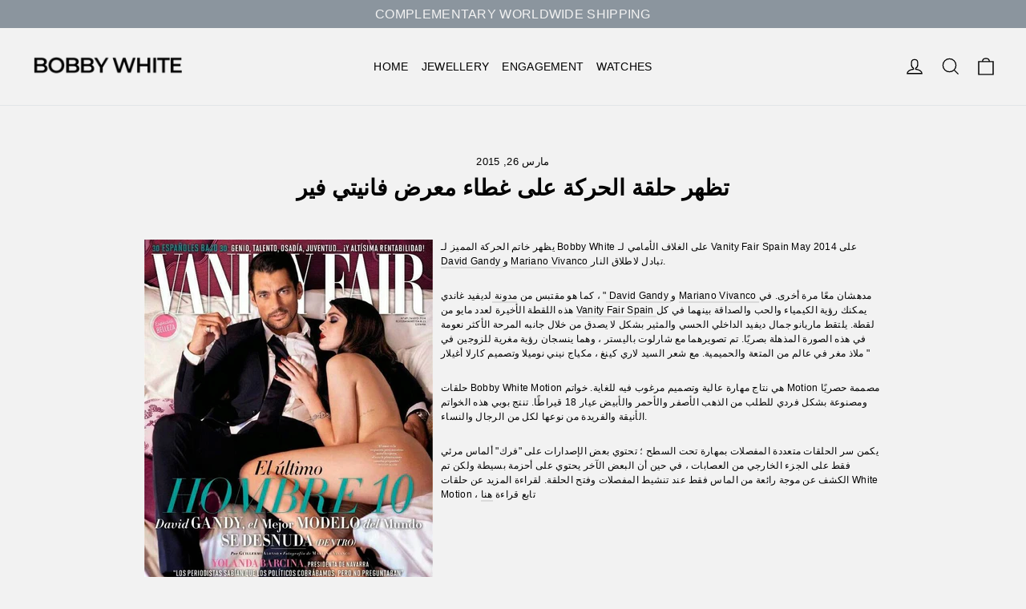

--- FILE ---
content_type: text/html; charset=utf-8
request_url: https://bobbywhite.com/ar-ae/blogs/featured-posts/17873121-motion-ring-appears-on-the-cover-of-vanity-fair
body_size: 45510
content:
<!doctype html>
<html class="no-js" lang="ar" dir="ltr">
  
<head>
  <meta charset="utf-8">
  <meta http-equiv="X-UA-Compatible" content="IE=edge,chrome=1">
  <meta name="viewport" content="width=device-width,initial-scale=1">
  <meta name="theme-color" content="#000000">
  <link rel="canonical" href="https://bobbywhite.com/ar-ae/blogs/featured-posts/17873121-motion-ring-appears-on-the-cover-of-vanity-fair">
  <link rel="preconnect" href="https://cdn.shopify.com" crossorigin>
  <link rel="preconnect" href="https://fonts.shopifycdn.com" crossorigin>
  <link rel="dns-prefetch" href="https://productreviews.shopifycdn.com">
  <link rel="dns-prefetch" href="https://ajax.googleapis.com">
  <link rel="dns-prefetch" href="https://maps.googleapis.com">
  <link rel="dns-prefetch" href="https://maps.gstatic.com"><link rel="shortcut icon" href="//bobbywhite.com/cdn/shop/files/trans_icon_with_no_cicle_3c4efe29-1164-433a-8207-2a99f81f76df_32x32.png?v=1614934466" type="image/png" /><title>تظهر حلقة الحركة على غطاء معرض فانيتي فير
&ndash; Bobby White
</title>
<meta name="description" content="يظهر خاتم الحركة المميز لـ Bobby White على الغلاف الأمامي لـ Vanity Fair Spain May 2014 على David Gandy و Mariano Vivanco تبادل لاطلاق النار. كما هو مقتبس من مدونة لديفيد غاندي ، &quot; David Gandy و Mariano Vivanco مدهشان معًا مرة أخرى. في هذه اللقطة الأخيرة لعدد مايو من Vanity Fair Spain يمكنك رؤية الكيمياء والحب والصداقة"><meta property="og:site_name" content="Bobby White">
  <meta property="og:url" content="https://bobbywhite.com/ar-ae/blogs/featured-posts/17873121-motion-ring-appears-on-the-cover-of-vanity-fair">
  <meta property="og:title" content="تظهر حلقة الحركة على غطاء معرض فانيتي فير">
  <meta property="og:type" content="article">
  <meta property="og:description" content="  "><meta property="og:image" content="http://bobbywhite.com/cdn/shop/files/Logo_-_Name_Only_BLACK.png?v=1659716060">
    <meta property="og:image:secure_url" content="https://bobbywhite.com/cdn/shop/files/Logo_-_Name_Only_BLACK.png?v=1659716060">
    <meta property="og:image:width" content="1200">
    <meta property="og:image:height" content="628"><meta name="twitter:site" content="@">
  <meta name="twitter:card" content="summary_large_image">
  <meta name="twitter:title" content="تظهر حلقة الحركة على غطاء معرض فانيتي فير">
  <meta name="twitter:description" content="  ">
<style data-shopify>
  

  
  
  
</style><link href="//bobbywhite.com/cdn/shop/t/28/assets/theme.css?v=10423643671026088161750341999" rel="stylesheet" type="text/css" media="all" />
<style data-shopify>:root {
    --typeHeaderPrimary: Helvetica;
    --typeHeaderFallback: Arial, sans-serif;
    --typeHeaderSize: 28px;
    --typeHeaderWeight: 700;
    --typeHeaderLineHeight: 1;
    --typeHeaderSpacing: 0.0em;

    --typeBasePrimary:Helvetica;
    --typeBaseFallback:Arial, sans-serif;
    --typeBaseSize: 12px;
    --typeBaseWeight: 400;
    --typeBaseLineHeight: 1.5;
    --typeBaseSpacing: 0.025em;

    --iconWeight: 3px;
    --iconLinecaps: miter;
  }

  
.collection-hero__content:before,
  .hero__image-wrapper:before,
  .hero__media:before {
    background-image: linear-gradient(to bottom, rgba(0, 0, 0, 0.0) 0%, rgba(0, 0, 0, 0.0) 40%, rgba(0, 0, 0, 0.32) 100%);
  }

  .skrim__item-content .skrim__overlay:after {
    background-image: linear-gradient(to bottom, rgba(0, 0, 0, 0.0) 30%, rgba(0, 0, 0, 0.32) 100%);
  }

  .placeholder-content {
    background-image: linear-gradient(100deg, #f2f2f2 40%, #eaeaea 63%, #f2f2f2 79%);
  }</style><script>
    document.documentElement.className = document.documentElement.className.replace('no-js', 'js');

    window.theme = window.theme || {};
    theme.routes = {
      home: "/ar-ae",
      cart: "/ar-ae/cart.js",
      cartPage: "/ar-ae/cart",
      cartAdd: "/ar-ae/cart/add.js",
      cartChange: "/ar-ae/cart/change.js",
      search: "/ar-ae/search",
      predictiveSearch: "/ar-ae/search/suggest"
    };
    theme.strings = {
      soldOut: "Sold Out",
      unavailable: "Unavailable",
      inStockLabel: "In stock, ready to ship",
      oneStockLabel: "Low stock - [count] item left",
      otherStockLabel: "Low stock - [count] items left",
      willNotShipUntil: "Ready to ship [date]",
      willBeInStockAfter: "Back in stock [date]",
      waitingForStock: "Backordered, shipping soon",
      cartSavings: "You're saving [savings]",
      cartEmpty: "Your cart is currently empty.",
      cartTermsConfirmation: "You must agree with the terms and conditions of sales to check out",
      searchCollections: "Collections",
      searchPages: "Pages",
      searchArticles: "Articles",
      maxQuantity: "You can only have [quantity] of [title] in your cart."
    };
    theme.settings = {
      cartType: "drawer",
      isCustomerTemplate: false,
      moneyFormat: "Dhs. {{amount}}",
      predictiveSearch: true,
      predictiveSearchType: null,
      quickView: false,
      themeName: 'Motion',
      themeVersion: "10.5.0"
    };
  </script>

  <script>window.performance && window.performance.mark && window.performance.mark('shopify.content_for_header.start');</script><meta name="facebook-domain-verification" content="uer2rexz351bt8eno2x44ewpjk8aa4">
<meta id="shopify-digital-wallet" name="shopify-digital-wallet" content="/8093413/digital_wallets/dialog">
<meta name="shopify-checkout-api-token" content="e8c69ab959b009fc17403c228d998217">
<link rel="alternate" type="application/atom+xml" title="Feed" href="/ar-ae/blogs/featured-posts.atom" />
<link rel="alternate" hreflang="x-default" href="https://bobbywhite.com/blogs/featured-posts/17873121-motion-ring-appears-on-the-cover-of-vanity-fair">
<link rel="alternate" hreflang="es" href="https://bobbywhite.com/es/blogs/featured-posts/17873121-motion-ring-appears-on-the-cover-of-vanity-fair">
<link rel="alternate" hreflang="ja" href="https://bobbywhite.com/ja/blogs/featured-posts/17873121-motion-ring-appears-on-the-cover-of-vanity-fair">
<link rel="alternate" hreflang="it" href="https://bobbywhite.com/it/blogs/featured-posts/17873121-motion-ring-appears-on-the-cover-of-vanity-fair">
<link rel="alternate" hreflang="hi" href="https://bobbywhite.com/hi/blogs/featured-posts/17873121-motion-ring-appears-on-the-cover-of-vanity-fair">
<link rel="alternate" hreflang="de" href="https://bobbywhite.com/de/blogs/featured-posts/17873121-motion-ring-appears-on-the-cover-of-vanity-fair">
<link rel="alternate" hreflang="fr" href="https://bobbywhite.com/fr/blogs/featured-posts/17873121-motion-ring-appears-on-the-cover-of-vanity-fair">
<link rel="alternate" hreflang="ar" href="https://bobbywhite.com/ar/blogs/featured-posts/17873121-motion-ring-appears-on-the-cover-of-vanity-fair">
<link rel="alternate" hreflang="en-AC" href="https://bobbywhite.com/en-row/blogs/featured-posts/17873121-motion-ring-appears-on-the-cover-of-vanity-fair">
<link rel="alternate" hreflang="en-AF" href="https://bobbywhite.com/en-row/blogs/featured-posts/17873121-motion-ring-appears-on-the-cover-of-vanity-fair">
<link rel="alternate" hreflang="en-AG" href="https://bobbywhite.com/en-row/blogs/featured-posts/17873121-motion-ring-appears-on-the-cover-of-vanity-fair">
<link rel="alternate" hreflang="en-AI" href="https://bobbywhite.com/en-row/blogs/featured-posts/17873121-motion-ring-appears-on-the-cover-of-vanity-fair">
<link rel="alternate" hreflang="en-AO" href="https://bobbywhite.com/en-row/blogs/featured-posts/17873121-motion-ring-appears-on-the-cover-of-vanity-fair">
<link rel="alternate" hreflang="en-AR" href="https://bobbywhite.com/en-row/blogs/featured-posts/17873121-motion-ring-appears-on-the-cover-of-vanity-fair">
<link rel="alternate" hreflang="en-AW" href="https://bobbywhite.com/en-row/blogs/featured-posts/17873121-motion-ring-appears-on-the-cover-of-vanity-fair">
<link rel="alternate" hreflang="en-AZ" href="https://bobbywhite.com/en-row/blogs/featured-posts/17873121-motion-ring-appears-on-the-cover-of-vanity-fair">
<link rel="alternate" hreflang="en-BB" href="https://bobbywhite.com/en-row/blogs/featured-posts/17873121-motion-ring-appears-on-the-cover-of-vanity-fair">
<link rel="alternate" hreflang="en-BD" href="https://bobbywhite.com/en-row/blogs/featured-posts/17873121-motion-ring-appears-on-the-cover-of-vanity-fair">
<link rel="alternate" hreflang="en-BF" href="https://bobbywhite.com/en-row/blogs/featured-posts/17873121-motion-ring-appears-on-the-cover-of-vanity-fair">
<link rel="alternate" hreflang="en-BH" href="https://bobbywhite.com/en-row/blogs/featured-posts/17873121-motion-ring-appears-on-the-cover-of-vanity-fair">
<link rel="alternate" hreflang="en-BI" href="https://bobbywhite.com/en-row/blogs/featured-posts/17873121-motion-ring-appears-on-the-cover-of-vanity-fair">
<link rel="alternate" hreflang="en-BJ" href="https://bobbywhite.com/en-row/blogs/featured-posts/17873121-motion-ring-appears-on-the-cover-of-vanity-fair">
<link rel="alternate" hreflang="en-BL" href="https://bobbywhite.com/en-row/blogs/featured-posts/17873121-motion-ring-appears-on-the-cover-of-vanity-fair">
<link rel="alternate" hreflang="en-BM" href="https://bobbywhite.com/en-row/blogs/featured-posts/17873121-motion-ring-appears-on-the-cover-of-vanity-fair">
<link rel="alternate" hreflang="en-BN" href="https://bobbywhite.com/en-row/blogs/featured-posts/17873121-motion-ring-appears-on-the-cover-of-vanity-fair">
<link rel="alternate" hreflang="en-BO" href="https://bobbywhite.com/en-row/blogs/featured-posts/17873121-motion-ring-appears-on-the-cover-of-vanity-fair">
<link rel="alternate" hreflang="en-BQ" href="https://bobbywhite.com/en-row/blogs/featured-posts/17873121-motion-ring-appears-on-the-cover-of-vanity-fair">
<link rel="alternate" hreflang="en-BR" href="https://bobbywhite.com/en-row/blogs/featured-posts/17873121-motion-ring-appears-on-the-cover-of-vanity-fair">
<link rel="alternate" hreflang="en-BS" href="https://bobbywhite.com/en-row/blogs/featured-posts/17873121-motion-ring-appears-on-the-cover-of-vanity-fair">
<link rel="alternate" hreflang="en-BT" href="https://bobbywhite.com/en-row/blogs/featured-posts/17873121-motion-ring-appears-on-the-cover-of-vanity-fair">
<link rel="alternate" hreflang="en-BW" href="https://bobbywhite.com/en-row/blogs/featured-posts/17873121-motion-ring-appears-on-the-cover-of-vanity-fair">
<link rel="alternate" hreflang="en-BZ" href="https://bobbywhite.com/en-row/blogs/featured-posts/17873121-motion-ring-appears-on-the-cover-of-vanity-fair">
<link rel="alternate" hreflang="en-CC" href="https://bobbywhite.com/en-row/blogs/featured-posts/17873121-motion-ring-appears-on-the-cover-of-vanity-fair">
<link rel="alternate" hreflang="en-CD" href="https://bobbywhite.com/en-row/blogs/featured-posts/17873121-motion-ring-appears-on-the-cover-of-vanity-fair">
<link rel="alternate" hreflang="en-CF" href="https://bobbywhite.com/en-row/blogs/featured-posts/17873121-motion-ring-appears-on-the-cover-of-vanity-fair">
<link rel="alternate" hreflang="en-CG" href="https://bobbywhite.com/en-row/blogs/featured-posts/17873121-motion-ring-appears-on-the-cover-of-vanity-fair">
<link rel="alternate" hreflang="en-CI" href="https://bobbywhite.com/en-row/blogs/featured-posts/17873121-motion-ring-appears-on-the-cover-of-vanity-fair">
<link rel="alternate" hreflang="en-CK" href="https://bobbywhite.com/en-row/blogs/featured-posts/17873121-motion-ring-appears-on-the-cover-of-vanity-fair">
<link rel="alternate" hreflang="en-CL" href="https://bobbywhite.com/en-row/blogs/featured-posts/17873121-motion-ring-appears-on-the-cover-of-vanity-fair">
<link rel="alternate" hreflang="en-CM" href="https://bobbywhite.com/en-row/blogs/featured-posts/17873121-motion-ring-appears-on-the-cover-of-vanity-fair">
<link rel="alternate" hreflang="en-CO" href="https://bobbywhite.com/en-row/blogs/featured-posts/17873121-motion-ring-appears-on-the-cover-of-vanity-fair">
<link rel="alternate" hreflang="en-CR" href="https://bobbywhite.com/en-row/blogs/featured-posts/17873121-motion-ring-appears-on-the-cover-of-vanity-fair">
<link rel="alternate" hreflang="en-CV" href="https://bobbywhite.com/en-row/blogs/featured-posts/17873121-motion-ring-appears-on-the-cover-of-vanity-fair">
<link rel="alternate" hreflang="en-CW" href="https://bobbywhite.com/en-row/blogs/featured-posts/17873121-motion-ring-appears-on-the-cover-of-vanity-fair">
<link rel="alternate" hreflang="en-CX" href="https://bobbywhite.com/en-row/blogs/featured-posts/17873121-motion-ring-appears-on-the-cover-of-vanity-fair">
<link rel="alternate" hreflang="en-DJ" href="https://bobbywhite.com/en-row/blogs/featured-posts/17873121-motion-ring-appears-on-the-cover-of-vanity-fair">
<link rel="alternate" hreflang="en-DM" href="https://bobbywhite.com/en-row/blogs/featured-posts/17873121-motion-ring-appears-on-the-cover-of-vanity-fair">
<link rel="alternate" hreflang="en-DO" href="https://bobbywhite.com/en-row/blogs/featured-posts/17873121-motion-ring-appears-on-the-cover-of-vanity-fair">
<link rel="alternate" hreflang="en-DZ" href="https://bobbywhite.com/en-row/blogs/featured-posts/17873121-motion-ring-appears-on-the-cover-of-vanity-fair">
<link rel="alternate" hreflang="en-EC" href="https://bobbywhite.com/en-row/blogs/featured-posts/17873121-motion-ring-appears-on-the-cover-of-vanity-fair">
<link rel="alternate" hreflang="en-EG" href="https://bobbywhite.com/en-row/blogs/featured-posts/17873121-motion-ring-appears-on-the-cover-of-vanity-fair">
<link rel="alternate" hreflang="en-EH" href="https://bobbywhite.com/en-row/blogs/featured-posts/17873121-motion-ring-appears-on-the-cover-of-vanity-fair">
<link rel="alternate" hreflang="en-ER" href="https://bobbywhite.com/en-row/blogs/featured-posts/17873121-motion-ring-appears-on-the-cover-of-vanity-fair">
<link rel="alternate" hreflang="en-ET" href="https://bobbywhite.com/en-row/blogs/featured-posts/17873121-motion-ring-appears-on-the-cover-of-vanity-fair">
<link rel="alternate" hreflang="en-FJ" href="https://bobbywhite.com/en-row/blogs/featured-posts/17873121-motion-ring-appears-on-the-cover-of-vanity-fair">
<link rel="alternate" hreflang="en-FK" href="https://bobbywhite.com/en-row/blogs/featured-posts/17873121-motion-ring-appears-on-the-cover-of-vanity-fair">
<link rel="alternate" hreflang="en-GA" href="https://bobbywhite.com/en-row/blogs/featured-posts/17873121-motion-ring-appears-on-the-cover-of-vanity-fair">
<link rel="alternate" hreflang="en-GD" href="https://bobbywhite.com/en-row/blogs/featured-posts/17873121-motion-ring-appears-on-the-cover-of-vanity-fair">
<link rel="alternate" hreflang="en-GF" href="https://bobbywhite.com/en-row/blogs/featured-posts/17873121-motion-ring-appears-on-the-cover-of-vanity-fair">
<link rel="alternate" hreflang="en-GH" href="https://bobbywhite.com/en-row/blogs/featured-posts/17873121-motion-ring-appears-on-the-cover-of-vanity-fair">
<link rel="alternate" hreflang="en-GM" href="https://bobbywhite.com/en-row/blogs/featured-posts/17873121-motion-ring-appears-on-the-cover-of-vanity-fair">
<link rel="alternate" hreflang="en-GN" href="https://bobbywhite.com/en-row/blogs/featured-posts/17873121-motion-ring-appears-on-the-cover-of-vanity-fair">
<link rel="alternate" hreflang="en-GQ" href="https://bobbywhite.com/en-row/blogs/featured-posts/17873121-motion-ring-appears-on-the-cover-of-vanity-fair">
<link rel="alternate" hreflang="en-GS" href="https://bobbywhite.com/en-row/blogs/featured-posts/17873121-motion-ring-appears-on-the-cover-of-vanity-fair">
<link rel="alternate" hreflang="en-GT" href="https://bobbywhite.com/en-row/blogs/featured-posts/17873121-motion-ring-appears-on-the-cover-of-vanity-fair">
<link rel="alternate" hreflang="en-GW" href="https://bobbywhite.com/en-row/blogs/featured-posts/17873121-motion-ring-appears-on-the-cover-of-vanity-fair">
<link rel="alternate" hreflang="en-GY" href="https://bobbywhite.com/en-row/blogs/featured-posts/17873121-motion-ring-appears-on-the-cover-of-vanity-fair">
<link rel="alternate" hreflang="en-HN" href="https://bobbywhite.com/en-row/blogs/featured-posts/17873121-motion-ring-appears-on-the-cover-of-vanity-fair">
<link rel="alternate" hreflang="en-HT" href="https://bobbywhite.com/en-row/blogs/featured-posts/17873121-motion-ring-appears-on-the-cover-of-vanity-fair">
<link rel="alternate" hreflang="en-ID" href="https://bobbywhite.com/en-row/blogs/featured-posts/17873121-motion-ring-appears-on-the-cover-of-vanity-fair">
<link rel="alternate" hreflang="en-IL" href="https://bobbywhite.com/en-row/blogs/featured-posts/17873121-motion-ring-appears-on-the-cover-of-vanity-fair">
<link rel="alternate" hreflang="en-IO" href="https://bobbywhite.com/en-row/blogs/featured-posts/17873121-motion-ring-appears-on-the-cover-of-vanity-fair">
<link rel="alternate" hreflang="en-IQ" href="https://bobbywhite.com/en-row/blogs/featured-posts/17873121-motion-ring-appears-on-the-cover-of-vanity-fair">
<link rel="alternate" hreflang="en-JM" href="https://bobbywhite.com/en-row/blogs/featured-posts/17873121-motion-ring-appears-on-the-cover-of-vanity-fair">
<link rel="alternate" hreflang="en-JO" href="https://bobbywhite.com/en-row/blogs/featured-posts/17873121-motion-ring-appears-on-the-cover-of-vanity-fair">
<link rel="alternate" hreflang="en-KE" href="https://bobbywhite.com/en-row/blogs/featured-posts/17873121-motion-ring-appears-on-the-cover-of-vanity-fair">
<link rel="alternate" hreflang="en-KG" href="https://bobbywhite.com/en-row/blogs/featured-posts/17873121-motion-ring-appears-on-the-cover-of-vanity-fair">
<link rel="alternate" hreflang="en-KH" href="https://bobbywhite.com/en-row/blogs/featured-posts/17873121-motion-ring-appears-on-the-cover-of-vanity-fair">
<link rel="alternate" hreflang="en-KI" href="https://bobbywhite.com/en-row/blogs/featured-posts/17873121-motion-ring-appears-on-the-cover-of-vanity-fair">
<link rel="alternate" hreflang="en-KM" href="https://bobbywhite.com/en-row/blogs/featured-posts/17873121-motion-ring-appears-on-the-cover-of-vanity-fair">
<link rel="alternate" hreflang="en-KN" href="https://bobbywhite.com/en-row/blogs/featured-posts/17873121-motion-ring-appears-on-the-cover-of-vanity-fair">
<link rel="alternate" hreflang="en-KR" href="https://bobbywhite.com/en-row/blogs/featured-posts/17873121-motion-ring-appears-on-the-cover-of-vanity-fair">
<link rel="alternate" hreflang="en-KW" href="https://bobbywhite.com/en-row/blogs/featured-posts/17873121-motion-ring-appears-on-the-cover-of-vanity-fair">
<link rel="alternate" hreflang="en-KY" href="https://bobbywhite.com/en-row/blogs/featured-posts/17873121-motion-ring-appears-on-the-cover-of-vanity-fair">
<link rel="alternate" hreflang="en-KZ" href="https://bobbywhite.com/en-row/blogs/featured-posts/17873121-motion-ring-appears-on-the-cover-of-vanity-fair">
<link rel="alternate" hreflang="en-LA" href="https://bobbywhite.com/en-row/blogs/featured-posts/17873121-motion-ring-appears-on-the-cover-of-vanity-fair">
<link rel="alternate" hreflang="en-LB" href="https://bobbywhite.com/en-row/blogs/featured-posts/17873121-motion-ring-appears-on-the-cover-of-vanity-fair">
<link rel="alternate" hreflang="en-LC" href="https://bobbywhite.com/en-row/blogs/featured-posts/17873121-motion-ring-appears-on-the-cover-of-vanity-fair">
<link rel="alternate" hreflang="en-LK" href="https://bobbywhite.com/en-row/blogs/featured-posts/17873121-motion-ring-appears-on-the-cover-of-vanity-fair">
<link rel="alternate" hreflang="en-LR" href="https://bobbywhite.com/en-row/blogs/featured-posts/17873121-motion-ring-appears-on-the-cover-of-vanity-fair">
<link rel="alternate" hreflang="en-LS" href="https://bobbywhite.com/en-row/blogs/featured-posts/17873121-motion-ring-appears-on-the-cover-of-vanity-fair">
<link rel="alternate" hreflang="en-LY" href="https://bobbywhite.com/en-row/blogs/featured-posts/17873121-motion-ring-appears-on-the-cover-of-vanity-fair">
<link rel="alternate" hreflang="en-MA" href="https://bobbywhite.com/en-row/blogs/featured-posts/17873121-motion-ring-appears-on-the-cover-of-vanity-fair">
<link rel="alternate" hreflang="en-MF" href="https://bobbywhite.com/en-row/blogs/featured-posts/17873121-motion-ring-appears-on-the-cover-of-vanity-fair">
<link rel="alternate" hreflang="en-MG" href="https://bobbywhite.com/en-row/blogs/featured-posts/17873121-motion-ring-appears-on-the-cover-of-vanity-fair">
<link rel="alternate" hreflang="en-ML" href="https://bobbywhite.com/en-row/blogs/featured-posts/17873121-motion-ring-appears-on-the-cover-of-vanity-fair">
<link rel="alternate" hreflang="en-MM" href="https://bobbywhite.com/en-row/blogs/featured-posts/17873121-motion-ring-appears-on-the-cover-of-vanity-fair">
<link rel="alternate" hreflang="en-MN" href="https://bobbywhite.com/en-row/blogs/featured-posts/17873121-motion-ring-appears-on-the-cover-of-vanity-fair">
<link rel="alternate" hreflang="en-MO" href="https://bobbywhite.com/en-row/blogs/featured-posts/17873121-motion-ring-appears-on-the-cover-of-vanity-fair">
<link rel="alternate" hreflang="en-MQ" href="https://bobbywhite.com/en-row/blogs/featured-posts/17873121-motion-ring-appears-on-the-cover-of-vanity-fair">
<link rel="alternate" hreflang="en-MR" href="https://bobbywhite.com/en-row/blogs/featured-posts/17873121-motion-ring-appears-on-the-cover-of-vanity-fair">
<link rel="alternate" hreflang="en-MS" href="https://bobbywhite.com/en-row/blogs/featured-posts/17873121-motion-ring-appears-on-the-cover-of-vanity-fair">
<link rel="alternate" hreflang="en-MU" href="https://bobbywhite.com/en-row/blogs/featured-posts/17873121-motion-ring-appears-on-the-cover-of-vanity-fair">
<link rel="alternate" hreflang="en-MV" href="https://bobbywhite.com/en-row/blogs/featured-posts/17873121-motion-ring-appears-on-the-cover-of-vanity-fair">
<link rel="alternate" hreflang="en-MW" href="https://bobbywhite.com/en-row/blogs/featured-posts/17873121-motion-ring-appears-on-the-cover-of-vanity-fair">
<link rel="alternate" hreflang="en-MX" href="https://bobbywhite.com/en-row/blogs/featured-posts/17873121-motion-ring-appears-on-the-cover-of-vanity-fair">
<link rel="alternate" hreflang="en-MY" href="https://bobbywhite.com/en-row/blogs/featured-posts/17873121-motion-ring-appears-on-the-cover-of-vanity-fair">
<link rel="alternate" hreflang="en-MZ" href="https://bobbywhite.com/en-row/blogs/featured-posts/17873121-motion-ring-appears-on-the-cover-of-vanity-fair">
<link rel="alternate" hreflang="en-NA" href="https://bobbywhite.com/en-row/blogs/featured-posts/17873121-motion-ring-appears-on-the-cover-of-vanity-fair">
<link rel="alternate" hreflang="en-NC" href="https://bobbywhite.com/en-row/blogs/featured-posts/17873121-motion-ring-appears-on-the-cover-of-vanity-fair">
<link rel="alternate" hreflang="en-NE" href="https://bobbywhite.com/en-row/blogs/featured-posts/17873121-motion-ring-appears-on-the-cover-of-vanity-fair">
<link rel="alternate" hreflang="en-NF" href="https://bobbywhite.com/en-row/blogs/featured-posts/17873121-motion-ring-appears-on-the-cover-of-vanity-fair">
<link rel="alternate" hreflang="en-NG" href="https://bobbywhite.com/en-row/blogs/featured-posts/17873121-motion-ring-appears-on-the-cover-of-vanity-fair">
<link rel="alternate" hreflang="en-NI" href="https://bobbywhite.com/en-row/blogs/featured-posts/17873121-motion-ring-appears-on-the-cover-of-vanity-fair">
<link rel="alternate" hreflang="en-NP" href="https://bobbywhite.com/en-row/blogs/featured-posts/17873121-motion-ring-appears-on-the-cover-of-vanity-fair">
<link rel="alternate" hreflang="en-NR" href="https://bobbywhite.com/en-row/blogs/featured-posts/17873121-motion-ring-appears-on-the-cover-of-vanity-fair">
<link rel="alternate" hreflang="en-NU" href="https://bobbywhite.com/en-row/blogs/featured-posts/17873121-motion-ring-appears-on-the-cover-of-vanity-fair">
<link rel="alternate" hreflang="en-NZ" href="https://bobbywhite.com/en-row/blogs/featured-posts/17873121-motion-ring-appears-on-the-cover-of-vanity-fair">
<link rel="alternate" hreflang="en-OM" href="https://bobbywhite.com/en-row/blogs/featured-posts/17873121-motion-ring-appears-on-the-cover-of-vanity-fair">
<link rel="alternate" hreflang="en-PA" href="https://bobbywhite.com/en-row/blogs/featured-posts/17873121-motion-ring-appears-on-the-cover-of-vanity-fair">
<link rel="alternate" hreflang="en-PE" href="https://bobbywhite.com/en-row/blogs/featured-posts/17873121-motion-ring-appears-on-the-cover-of-vanity-fair">
<link rel="alternate" hreflang="en-PF" href="https://bobbywhite.com/en-row/blogs/featured-posts/17873121-motion-ring-appears-on-the-cover-of-vanity-fair">
<link rel="alternate" hreflang="en-PG" href="https://bobbywhite.com/en-row/blogs/featured-posts/17873121-motion-ring-appears-on-the-cover-of-vanity-fair">
<link rel="alternate" hreflang="en-PH" href="https://bobbywhite.com/en-row/blogs/featured-posts/17873121-motion-ring-appears-on-the-cover-of-vanity-fair">
<link rel="alternate" hreflang="en-PK" href="https://bobbywhite.com/en-row/blogs/featured-posts/17873121-motion-ring-appears-on-the-cover-of-vanity-fair">
<link rel="alternate" hreflang="en-PM" href="https://bobbywhite.com/en-row/blogs/featured-posts/17873121-motion-ring-appears-on-the-cover-of-vanity-fair">
<link rel="alternate" hreflang="en-PN" href="https://bobbywhite.com/en-row/blogs/featured-posts/17873121-motion-ring-appears-on-the-cover-of-vanity-fair">
<link rel="alternate" hreflang="en-PS" href="https://bobbywhite.com/en-row/blogs/featured-posts/17873121-motion-ring-appears-on-the-cover-of-vanity-fair">
<link rel="alternate" hreflang="en-PY" href="https://bobbywhite.com/en-row/blogs/featured-posts/17873121-motion-ring-appears-on-the-cover-of-vanity-fair">
<link rel="alternate" hreflang="en-QA" href="https://bobbywhite.com/en-row/blogs/featured-posts/17873121-motion-ring-appears-on-the-cover-of-vanity-fair">
<link rel="alternate" hreflang="en-RU" href="https://bobbywhite.com/en-row/blogs/featured-posts/17873121-motion-ring-appears-on-the-cover-of-vanity-fair">
<link rel="alternate" hreflang="en-RW" href="https://bobbywhite.com/en-row/blogs/featured-posts/17873121-motion-ring-appears-on-the-cover-of-vanity-fair">
<link rel="alternate" hreflang="en-SA" href="https://bobbywhite.com/en-row/blogs/featured-posts/17873121-motion-ring-appears-on-the-cover-of-vanity-fair">
<link rel="alternate" hreflang="en-SB" href="https://bobbywhite.com/en-row/blogs/featured-posts/17873121-motion-ring-appears-on-the-cover-of-vanity-fair">
<link rel="alternate" hreflang="en-SC" href="https://bobbywhite.com/en-row/blogs/featured-posts/17873121-motion-ring-appears-on-the-cover-of-vanity-fair">
<link rel="alternate" hreflang="en-SD" href="https://bobbywhite.com/en-row/blogs/featured-posts/17873121-motion-ring-appears-on-the-cover-of-vanity-fair">
<link rel="alternate" hreflang="en-SG" href="https://bobbywhite.com/en-row/blogs/featured-posts/17873121-motion-ring-appears-on-the-cover-of-vanity-fair">
<link rel="alternate" hreflang="en-SH" href="https://bobbywhite.com/en-row/blogs/featured-posts/17873121-motion-ring-appears-on-the-cover-of-vanity-fair">
<link rel="alternate" hreflang="en-SL" href="https://bobbywhite.com/en-row/blogs/featured-posts/17873121-motion-ring-appears-on-the-cover-of-vanity-fair">
<link rel="alternate" hreflang="en-SN" href="https://bobbywhite.com/en-row/blogs/featured-posts/17873121-motion-ring-appears-on-the-cover-of-vanity-fair">
<link rel="alternate" hreflang="en-SO" href="https://bobbywhite.com/en-row/blogs/featured-posts/17873121-motion-ring-appears-on-the-cover-of-vanity-fair">
<link rel="alternate" hreflang="en-SR" href="https://bobbywhite.com/en-row/blogs/featured-posts/17873121-motion-ring-appears-on-the-cover-of-vanity-fair">
<link rel="alternate" hreflang="en-SS" href="https://bobbywhite.com/en-row/blogs/featured-posts/17873121-motion-ring-appears-on-the-cover-of-vanity-fair">
<link rel="alternate" hreflang="en-ST" href="https://bobbywhite.com/en-row/blogs/featured-posts/17873121-motion-ring-appears-on-the-cover-of-vanity-fair">
<link rel="alternate" hreflang="en-SV" href="https://bobbywhite.com/en-row/blogs/featured-posts/17873121-motion-ring-appears-on-the-cover-of-vanity-fair">
<link rel="alternate" hreflang="en-SX" href="https://bobbywhite.com/en-row/blogs/featured-posts/17873121-motion-ring-appears-on-the-cover-of-vanity-fair">
<link rel="alternate" hreflang="en-SZ" href="https://bobbywhite.com/en-row/blogs/featured-posts/17873121-motion-ring-appears-on-the-cover-of-vanity-fair">
<link rel="alternate" hreflang="en-TA" href="https://bobbywhite.com/en-row/blogs/featured-posts/17873121-motion-ring-appears-on-the-cover-of-vanity-fair">
<link rel="alternate" hreflang="en-TC" href="https://bobbywhite.com/en-row/blogs/featured-posts/17873121-motion-ring-appears-on-the-cover-of-vanity-fair">
<link rel="alternate" hreflang="en-TD" href="https://bobbywhite.com/en-row/blogs/featured-posts/17873121-motion-ring-appears-on-the-cover-of-vanity-fair">
<link rel="alternate" hreflang="en-TF" href="https://bobbywhite.com/en-row/blogs/featured-posts/17873121-motion-ring-appears-on-the-cover-of-vanity-fair">
<link rel="alternate" hreflang="en-TG" href="https://bobbywhite.com/en-row/blogs/featured-posts/17873121-motion-ring-appears-on-the-cover-of-vanity-fair">
<link rel="alternate" hreflang="en-TH" href="https://bobbywhite.com/en-row/blogs/featured-posts/17873121-motion-ring-appears-on-the-cover-of-vanity-fair">
<link rel="alternate" hreflang="en-TJ" href="https://bobbywhite.com/en-row/blogs/featured-posts/17873121-motion-ring-appears-on-the-cover-of-vanity-fair">
<link rel="alternate" hreflang="en-TK" href="https://bobbywhite.com/en-row/blogs/featured-posts/17873121-motion-ring-appears-on-the-cover-of-vanity-fair">
<link rel="alternate" hreflang="en-TL" href="https://bobbywhite.com/en-row/blogs/featured-posts/17873121-motion-ring-appears-on-the-cover-of-vanity-fair">
<link rel="alternate" hreflang="en-TM" href="https://bobbywhite.com/en-row/blogs/featured-posts/17873121-motion-ring-appears-on-the-cover-of-vanity-fair">
<link rel="alternate" hreflang="en-TN" href="https://bobbywhite.com/en-row/blogs/featured-posts/17873121-motion-ring-appears-on-the-cover-of-vanity-fair">
<link rel="alternate" hreflang="en-TO" href="https://bobbywhite.com/en-row/blogs/featured-posts/17873121-motion-ring-appears-on-the-cover-of-vanity-fair">
<link rel="alternate" hreflang="en-TT" href="https://bobbywhite.com/en-row/blogs/featured-posts/17873121-motion-ring-appears-on-the-cover-of-vanity-fair">
<link rel="alternate" hreflang="en-TV" href="https://bobbywhite.com/en-row/blogs/featured-posts/17873121-motion-ring-appears-on-the-cover-of-vanity-fair">
<link rel="alternate" hreflang="en-TW" href="https://bobbywhite.com/en-row/blogs/featured-posts/17873121-motion-ring-appears-on-the-cover-of-vanity-fair">
<link rel="alternate" hreflang="en-TZ" href="https://bobbywhite.com/en-row/blogs/featured-posts/17873121-motion-ring-appears-on-the-cover-of-vanity-fair">
<link rel="alternate" hreflang="en-UG" href="https://bobbywhite.com/en-row/blogs/featured-posts/17873121-motion-ring-appears-on-the-cover-of-vanity-fair">
<link rel="alternate" hreflang="en-UM" href="https://bobbywhite.com/en-row/blogs/featured-posts/17873121-motion-ring-appears-on-the-cover-of-vanity-fair">
<link rel="alternate" hreflang="en-UY" href="https://bobbywhite.com/en-row/blogs/featured-posts/17873121-motion-ring-appears-on-the-cover-of-vanity-fair">
<link rel="alternate" hreflang="en-UZ" href="https://bobbywhite.com/en-row/blogs/featured-posts/17873121-motion-ring-appears-on-the-cover-of-vanity-fair">
<link rel="alternate" hreflang="en-VA" href="https://bobbywhite.com/en-row/blogs/featured-posts/17873121-motion-ring-appears-on-the-cover-of-vanity-fair">
<link rel="alternate" hreflang="en-VC" href="https://bobbywhite.com/en-row/blogs/featured-posts/17873121-motion-ring-appears-on-the-cover-of-vanity-fair">
<link rel="alternate" hreflang="en-VE" href="https://bobbywhite.com/en-row/blogs/featured-posts/17873121-motion-ring-appears-on-the-cover-of-vanity-fair">
<link rel="alternate" hreflang="en-VG" href="https://bobbywhite.com/en-row/blogs/featured-posts/17873121-motion-ring-appears-on-the-cover-of-vanity-fair">
<link rel="alternate" hreflang="en-VN" href="https://bobbywhite.com/en-row/blogs/featured-posts/17873121-motion-ring-appears-on-the-cover-of-vanity-fair">
<link rel="alternate" hreflang="en-VU" href="https://bobbywhite.com/en-row/blogs/featured-posts/17873121-motion-ring-appears-on-the-cover-of-vanity-fair">
<link rel="alternate" hreflang="en-WF" href="https://bobbywhite.com/en-row/blogs/featured-posts/17873121-motion-ring-appears-on-the-cover-of-vanity-fair">
<link rel="alternate" hreflang="en-WS" href="https://bobbywhite.com/en-row/blogs/featured-posts/17873121-motion-ring-appears-on-the-cover-of-vanity-fair">
<link rel="alternate" hreflang="en-YE" href="https://bobbywhite.com/en-row/blogs/featured-posts/17873121-motion-ring-appears-on-the-cover-of-vanity-fair">
<link rel="alternate" hreflang="en-ZA" href="https://bobbywhite.com/en-row/blogs/featured-posts/17873121-motion-ring-appears-on-the-cover-of-vanity-fair">
<link rel="alternate" hreflang="en-ZM" href="https://bobbywhite.com/en-row/blogs/featured-posts/17873121-motion-ring-appears-on-the-cover-of-vanity-fair">
<link rel="alternate" hreflang="en-ZW" href="https://bobbywhite.com/en-row/blogs/featured-posts/17873121-motion-ring-appears-on-the-cover-of-vanity-fair">
<link rel="alternate" hreflang="en-IN" href="https://bobbywhite.com/en-row/blogs/featured-posts/17873121-motion-ring-appears-on-the-cover-of-vanity-fair">
<link rel="alternate" hreflang="en-CN" href="https://bobbywhite.com/en-row/blogs/featured-posts/17873121-motion-ring-appears-on-the-cover-of-vanity-fair">
<link rel="alternate" hreflang="en-HK" href="https://bobbywhite.com/en-row/blogs/featured-posts/17873121-motion-ring-appears-on-the-cover-of-vanity-fair">
<link rel="alternate" hreflang="en-JP" href="https://bobbywhite.com/en-row/blogs/featured-posts/17873121-motion-ring-appears-on-the-cover-of-vanity-fair">
<link rel="alternate" hreflang="en-FR" href="https://bobbywhite.com/en-eu/blogs/featured-posts/17873121-motion-ring-appears-on-the-cover-of-vanity-fair">
<link rel="alternate" hreflang="it-FR" href="https://bobbywhite.com/it-eu/blogs/featured-posts/17873121-motion-ring-appears-on-the-cover-of-vanity-fair">
<link rel="alternate" hreflang="de-FR" href="https://bobbywhite.com/de-eu/blogs/featured-posts/17873121-motion-ring-appears-on-the-cover-of-vanity-fair">
<link rel="alternate" hreflang="fr-FR" href="https://bobbywhite.com/fr-eu/blogs/featured-posts/17873121-motion-ring-appears-on-the-cover-of-vanity-fair">
<link rel="alternate" hreflang="es-FR" href="https://bobbywhite.com/es-eu/blogs/featured-posts/17873121-motion-ring-appears-on-the-cover-of-vanity-fair">
<link rel="alternate" hreflang="en-DE" href="https://bobbywhite.com/en-eu/blogs/featured-posts/17873121-motion-ring-appears-on-the-cover-of-vanity-fair">
<link rel="alternate" hreflang="it-DE" href="https://bobbywhite.com/it-eu/blogs/featured-posts/17873121-motion-ring-appears-on-the-cover-of-vanity-fair">
<link rel="alternate" hreflang="de-DE" href="https://bobbywhite.com/de-eu/blogs/featured-posts/17873121-motion-ring-appears-on-the-cover-of-vanity-fair">
<link rel="alternate" hreflang="fr-DE" href="https://bobbywhite.com/fr-eu/blogs/featured-posts/17873121-motion-ring-appears-on-the-cover-of-vanity-fair">
<link rel="alternate" hreflang="es-DE" href="https://bobbywhite.com/es-eu/blogs/featured-posts/17873121-motion-ring-appears-on-the-cover-of-vanity-fair">
<link rel="alternate" hreflang="en-IT" href="https://bobbywhite.com/en-eu/blogs/featured-posts/17873121-motion-ring-appears-on-the-cover-of-vanity-fair">
<link rel="alternate" hreflang="it-IT" href="https://bobbywhite.com/it-eu/blogs/featured-posts/17873121-motion-ring-appears-on-the-cover-of-vanity-fair">
<link rel="alternate" hreflang="de-IT" href="https://bobbywhite.com/de-eu/blogs/featured-posts/17873121-motion-ring-appears-on-the-cover-of-vanity-fair">
<link rel="alternate" hreflang="fr-IT" href="https://bobbywhite.com/fr-eu/blogs/featured-posts/17873121-motion-ring-appears-on-the-cover-of-vanity-fair">
<link rel="alternate" hreflang="es-IT" href="https://bobbywhite.com/es-eu/blogs/featured-posts/17873121-motion-ring-appears-on-the-cover-of-vanity-fair">
<link rel="alternate" hreflang="en-AX" href="https://bobbywhite.com/en-eu/blogs/featured-posts/17873121-motion-ring-appears-on-the-cover-of-vanity-fair">
<link rel="alternate" hreflang="it-AX" href="https://bobbywhite.com/it-eu/blogs/featured-posts/17873121-motion-ring-appears-on-the-cover-of-vanity-fair">
<link rel="alternate" hreflang="de-AX" href="https://bobbywhite.com/de-eu/blogs/featured-posts/17873121-motion-ring-appears-on-the-cover-of-vanity-fair">
<link rel="alternate" hreflang="fr-AX" href="https://bobbywhite.com/fr-eu/blogs/featured-posts/17873121-motion-ring-appears-on-the-cover-of-vanity-fair">
<link rel="alternate" hreflang="es-AX" href="https://bobbywhite.com/es-eu/blogs/featured-posts/17873121-motion-ring-appears-on-the-cover-of-vanity-fair">
<link rel="alternate" hreflang="en-AL" href="https://bobbywhite.com/en-eu/blogs/featured-posts/17873121-motion-ring-appears-on-the-cover-of-vanity-fair">
<link rel="alternate" hreflang="it-AL" href="https://bobbywhite.com/it-eu/blogs/featured-posts/17873121-motion-ring-appears-on-the-cover-of-vanity-fair">
<link rel="alternate" hreflang="de-AL" href="https://bobbywhite.com/de-eu/blogs/featured-posts/17873121-motion-ring-appears-on-the-cover-of-vanity-fair">
<link rel="alternate" hreflang="fr-AL" href="https://bobbywhite.com/fr-eu/blogs/featured-posts/17873121-motion-ring-appears-on-the-cover-of-vanity-fair">
<link rel="alternate" hreflang="es-AL" href="https://bobbywhite.com/es-eu/blogs/featured-posts/17873121-motion-ring-appears-on-the-cover-of-vanity-fair">
<link rel="alternate" hreflang="en-AD" href="https://bobbywhite.com/en-eu/blogs/featured-posts/17873121-motion-ring-appears-on-the-cover-of-vanity-fair">
<link rel="alternate" hreflang="it-AD" href="https://bobbywhite.com/it-eu/blogs/featured-posts/17873121-motion-ring-appears-on-the-cover-of-vanity-fair">
<link rel="alternate" hreflang="de-AD" href="https://bobbywhite.com/de-eu/blogs/featured-posts/17873121-motion-ring-appears-on-the-cover-of-vanity-fair">
<link rel="alternate" hreflang="fr-AD" href="https://bobbywhite.com/fr-eu/blogs/featured-posts/17873121-motion-ring-appears-on-the-cover-of-vanity-fair">
<link rel="alternate" hreflang="es-AD" href="https://bobbywhite.com/es-eu/blogs/featured-posts/17873121-motion-ring-appears-on-the-cover-of-vanity-fair">
<link rel="alternate" hreflang="en-AM" href="https://bobbywhite.com/en-eu/blogs/featured-posts/17873121-motion-ring-appears-on-the-cover-of-vanity-fair">
<link rel="alternate" hreflang="it-AM" href="https://bobbywhite.com/it-eu/blogs/featured-posts/17873121-motion-ring-appears-on-the-cover-of-vanity-fair">
<link rel="alternate" hreflang="de-AM" href="https://bobbywhite.com/de-eu/blogs/featured-posts/17873121-motion-ring-appears-on-the-cover-of-vanity-fair">
<link rel="alternate" hreflang="fr-AM" href="https://bobbywhite.com/fr-eu/blogs/featured-posts/17873121-motion-ring-appears-on-the-cover-of-vanity-fair">
<link rel="alternate" hreflang="es-AM" href="https://bobbywhite.com/es-eu/blogs/featured-posts/17873121-motion-ring-appears-on-the-cover-of-vanity-fair">
<link rel="alternate" hreflang="en-AT" href="https://bobbywhite.com/en-eu/blogs/featured-posts/17873121-motion-ring-appears-on-the-cover-of-vanity-fair">
<link rel="alternate" hreflang="it-AT" href="https://bobbywhite.com/it-eu/blogs/featured-posts/17873121-motion-ring-appears-on-the-cover-of-vanity-fair">
<link rel="alternate" hreflang="de-AT" href="https://bobbywhite.com/de-eu/blogs/featured-posts/17873121-motion-ring-appears-on-the-cover-of-vanity-fair">
<link rel="alternate" hreflang="fr-AT" href="https://bobbywhite.com/fr-eu/blogs/featured-posts/17873121-motion-ring-appears-on-the-cover-of-vanity-fair">
<link rel="alternate" hreflang="es-AT" href="https://bobbywhite.com/es-eu/blogs/featured-posts/17873121-motion-ring-appears-on-the-cover-of-vanity-fair">
<link rel="alternate" hreflang="en-BY" href="https://bobbywhite.com/en-eu/blogs/featured-posts/17873121-motion-ring-appears-on-the-cover-of-vanity-fair">
<link rel="alternate" hreflang="it-BY" href="https://bobbywhite.com/it-eu/blogs/featured-posts/17873121-motion-ring-appears-on-the-cover-of-vanity-fair">
<link rel="alternate" hreflang="de-BY" href="https://bobbywhite.com/de-eu/blogs/featured-posts/17873121-motion-ring-appears-on-the-cover-of-vanity-fair">
<link rel="alternate" hreflang="fr-BY" href="https://bobbywhite.com/fr-eu/blogs/featured-posts/17873121-motion-ring-appears-on-the-cover-of-vanity-fair">
<link rel="alternate" hreflang="es-BY" href="https://bobbywhite.com/es-eu/blogs/featured-posts/17873121-motion-ring-appears-on-the-cover-of-vanity-fair">
<link rel="alternate" hreflang="en-BE" href="https://bobbywhite.com/en-eu/blogs/featured-posts/17873121-motion-ring-appears-on-the-cover-of-vanity-fair">
<link rel="alternate" hreflang="it-BE" href="https://bobbywhite.com/it-eu/blogs/featured-posts/17873121-motion-ring-appears-on-the-cover-of-vanity-fair">
<link rel="alternate" hreflang="de-BE" href="https://bobbywhite.com/de-eu/blogs/featured-posts/17873121-motion-ring-appears-on-the-cover-of-vanity-fair">
<link rel="alternate" hreflang="fr-BE" href="https://bobbywhite.com/fr-eu/blogs/featured-posts/17873121-motion-ring-appears-on-the-cover-of-vanity-fair">
<link rel="alternate" hreflang="es-BE" href="https://bobbywhite.com/es-eu/blogs/featured-posts/17873121-motion-ring-appears-on-the-cover-of-vanity-fair">
<link rel="alternate" hreflang="en-BA" href="https://bobbywhite.com/en-eu/blogs/featured-posts/17873121-motion-ring-appears-on-the-cover-of-vanity-fair">
<link rel="alternate" hreflang="it-BA" href="https://bobbywhite.com/it-eu/blogs/featured-posts/17873121-motion-ring-appears-on-the-cover-of-vanity-fair">
<link rel="alternate" hreflang="de-BA" href="https://bobbywhite.com/de-eu/blogs/featured-posts/17873121-motion-ring-appears-on-the-cover-of-vanity-fair">
<link rel="alternate" hreflang="fr-BA" href="https://bobbywhite.com/fr-eu/blogs/featured-posts/17873121-motion-ring-appears-on-the-cover-of-vanity-fair">
<link rel="alternate" hreflang="es-BA" href="https://bobbywhite.com/es-eu/blogs/featured-posts/17873121-motion-ring-appears-on-the-cover-of-vanity-fair">
<link rel="alternate" hreflang="en-BG" href="https://bobbywhite.com/en-eu/blogs/featured-posts/17873121-motion-ring-appears-on-the-cover-of-vanity-fair">
<link rel="alternate" hreflang="it-BG" href="https://bobbywhite.com/it-eu/blogs/featured-posts/17873121-motion-ring-appears-on-the-cover-of-vanity-fair">
<link rel="alternate" hreflang="de-BG" href="https://bobbywhite.com/de-eu/blogs/featured-posts/17873121-motion-ring-appears-on-the-cover-of-vanity-fair">
<link rel="alternate" hreflang="fr-BG" href="https://bobbywhite.com/fr-eu/blogs/featured-posts/17873121-motion-ring-appears-on-the-cover-of-vanity-fair">
<link rel="alternate" hreflang="es-BG" href="https://bobbywhite.com/es-eu/blogs/featured-posts/17873121-motion-ring-appears-on-the-cover-of-vanity-fair">
<link rel="alternate" hreflang="en-HR" href="https://bobbywhite.com/en-eu/blogs/featured-posts/17873121-motion-ring-appears-on-the-cover-of-vanity-fair">
<link rel="alternate" hreflang="it-HR" href="https://bobbywhite.com/it-eu/blogs/featured-posts/17873121-motion-ring-appears-on-the-cover-of-vanity-fair">
<link rel="alternate" hreflang="de-HR" href="https://bobbywhite.com/de-eu/blogs/featured-posts/17873121-motion-ring-appears-on-the-cover-of-vanity-fair">
<link rel="alternate" hreflang="fr-HR" href="https://bobbywhite.com/fr-eu/blogs/featured-posts/17873121-motion-ring-appears-on-the-cover-of-vanity-fair">
<link rel="alternate" hreflang="es-HR" href="https://bobbywhite.com/es-eu/blogs/featured-posts/17873121-motion-ring-appears-on-the-cover-of-vanity-fair">
<link rel="alternate" hreflang="en-CY" href="https://bobbywhite.com/en-eu/blogs/featured-posts/17873121-motion-ring-appears-on-the-cover-of-vanity-fair">
<link rel="alternate" hreflang="it-CY" href="https://bobbywhite.com/it-eu/blogs/featured-posts/17873121-motion-ring-appears-on-the-cover-of-vanity-fair">
<link rel="alternate" hreflang="de-CY" href="https://bobbywhite.com/de-eu/blogs/featured-posts/17873121-motion-ring-appears-on-the-cover-of-vanity-fair">
<link rel="alternate" hreflang="fr-CY" href="https://bobbywhite.com/fr-eu/blogs/featured-posts/17873121-motion-ring-appears-on-the-cover-of-vanity-fair">
<link rel="alternate" hreflang="es-CY" href="https://bobbywhite.com/es-eu/blogs/featured-posts/17873121-motion-ring-appears-on-the-cover-of-vanity-fair">
<link rel="alternate" hreflang="en-CZ" href="https://bobbywhite.com/en-eu/blogs/featured-posts/17873121-motion-ring-appears-on-the-cover-of-vanity-fair">
<link rel="alternate" hreflang="it-CZ" href="https://bobbywhite.com/it-eu/blogs/featured-posts/17873121-motion-ring-appears-on-the-cover-of-vanity-fair">
<link rel="alternate" hreflang="de-CZ" href="https://bobbywhite.com/de-eu/blogs/featured-posts/17873121-motion-ring-appears-on-the-cover-of-vanity-fair">
<link rel="alternate" hreflang="fr-CZ" href="https://bobbywhite.com/fr-eu/blogs/featured-posts/17873121-motion-ring-appears-on-the-cover-of-vanity-fair">
<link rel="alternate" hreflang="es-CZ" href="https://bobbywhite.com/es-eu/blogs/featured-posts/17873121-motion-ring-appears-on-the-cover-of-vanity-fair">
<link rel="alternate" hreflang="en-DK" href="https://bobbywhite.com/en-eu/blogs/featured-posts/17873121-motion-ring-appears-on-the-cover-of-vanity-fair">
<link rel="alternate" hreflang="it-DK" href="https://bobbywhite.com/it-eu/blogs/featured-posts/17873121-motion-ring-appears-on-the-cover-of-vanity-fair">
<link rel="alternate" hreflang="de-DK" href="https://bobbywhite.com/de-eu/blogs/featured-posts/17873121-motion-ring-appears-on-the-cover-of-vanity-fair">
<link rel="alternate" hreflang="fr-DK" href="https://bobbywhite.com/fr-eu/blogs/featured-posts/17873121-motion-ring-appears-on-the-cover-of-vanity-fair">
<link rel="alternate" hreflang="es-DK" href="https://bobbywhite.com/es-eu/blogs/featured-posts/17873121-motion-ring-appears-on-the-cover-of-vanity-fair">
<link rel="alternate" hreflang="en-EE" href="https://bobbywhite.com/en-eu/blogs/featured-posts/17873121-motion-ring-appears-on-the-cover-of-vanity-fair">
<link rel="alternate" hreflang="it-EE" href="https://bobbywhite.com/it-eu/blogs/featured-posts/17873121-motion-ring-appears-on-the-cover-of-vanity-fair">
<link rel="alternate" hreflang="de-EE" href="https://bobbywhite.com/de-eu/blogs/featured-posts/17873121-motion-ring-appears-on-the-cover-of-vanity-fair">
<link rel="alternate" hreflang="fr-EE" href="https://bobbywhite.com/fr-eu/blogs/featured-posts/17873121-motion-ring-appears-on-the-cover-of-vanity-fair">
<link rel="alternate" hreflang="es-EE" href="https://bobbywhite.com/es-eu/blogs/featured-posts/17873121-motion-ring-appears-on-the-cover-of-vanity-fair">
<link rel="alternate" hreflang="en-FO" href="https://bobbywhite.com/en-eu/blogs/featured-posts/17873121-motion-ring-appears-on-the-cover-of-vanity-fair">
<link rel="alternate" hreflang="it-FO" href="https://bobbywhite.com/it-eu/blogs/featured-posts/17873121-motion-ring-appears-on-the-cover-of-vanity-fair">
<link rel="alternate" hreflang="de-FO" href="https://bobbywhite.com/de-eu/blogs/featured-posts/17873121-motion-ring-appears-on-the-cover-of-vanity-fair">
<link rel="alternate" hreflang="fr-FO" href="https://bobbywhite.com/fr-eu/blogs/featured-posts/17873121-motion-ring-appears-on-the-cover-of-vanity-fair">
<link rel="alternate" hreflang="es-FO" href="https://bobbywhite.com/es-eu/blogs/featured-posts/17873121-motion-ring-appears-on-the-cover-of-vanity-fair">
<link rel="alternate" hreflang="en-FI" href="https://bobbywhite.com/en-eu/blogs/featured-posts/17873121-motion-ring-appears-on-the-cover-of-vanity-fair">
<link rel="alternate" hreflang="it-FI" href="https://bobbywhite.com/it-eu/blogs/featured-posts/17873121-motion-ring-appears-on-the-cover-of-vanity-fair">
<link rel="alternate" hreflang="de-FI" href="https://bobbywhite.com/de-eu/blogs/featured-posts/17873121-motion-ring-appears-on-the-cover-of-vanity-fair">
<link rel="alternate" hreflang="fr-FI" href="https://bobbywhite.com/fr-eu/blogs/featured-posts/17873121-motion-ring-appears-on-the-cover-of-vanity-fair">
<link rel="alternate" hreflang="es-FI" href="https://bobbywhite.com/es-eu/blogs/featured-posts/17873121-motion-ring-appears-on-the-cover-of-vanity-fair">
<link rel="alternate" hreflang="en-GE" href="https://bobbywhite.com/en-eu/blogs/featured-posts/17873121-motion-ring-appears-on-the-cover-of-vanity-fair">
<link rel="alternate" hreflang="it-GE" href="https://bobbywhite.com/it-eu/blogs/featured-posts/17873121-motion-ring-appears-on-the-cover-of-vanity-fair">
<link rel="alternate" hreflang="de-GE" href="https://bobbywhite.com/de-eu/blogs/featured-posts/17873121-motion-ring-appears-on-the-cover-of-vanity-fair">
<link rel="alternate" hreflang="fr-GE" href="https://bobbywhite.com/fr-eu/blogs/featured-posts/17873121-motion-ring-appears-on-the-cover-of-vanity-fair">
<link rel="alternate" hreflang="es-GE" href="https://bobbywhite.com/es-eu/blogs/featured-posts/17873121-motion-ring-appears-on-the-cover-of-vanity-fair">
<link rel="alternate" hreflang="en-GI" href="https://bobbywhite.com/en-eu/blogs/featured-posts/17873121-motion-ring-appears-on-the-cover-of-vanity-fair">
<link rel="alternate" hreflang="it-GI" href="https://bobbywhite.com/it-eu/blogs/featured-posts/17873121-motion-ring-appears-on-the-cover-of-vanity-fair">
<link rel="alternate" hreflang="de-GI" href="https://bobbywhite.com/de-eu/blogs/featured-posts/17873121-motion-ring-appears-on-the-cover-of-vanity-fair">
<link rel="alternate" hreflang="fr-GI" href="https://bobbywhite.com/fr-eu/blogs/featured-posts/17873121-motion-ring-appears-on-the-cover-of-vanity-fair">
<link rel="alternate" hreflang="es-GI" href="https://bobbywhite.com/es-eu/blogs/featured-posts/17873121-motion-ring-appears-on-the-cover-of-vanity-fair">
<link rel="alternate" hreflang="en-GR" href="https://bobbywhite.com/en-eu/blogs/featured-posts/17873121-motion-ring-appears-on-the-cover-of-vanity-fair">
<link rel="alternate" hreflang="it-GR" href="https://bobbywhite.com/it-eu/blogs/featured-posts/17873121-motion-ring-appears-on-the-cover-of-vanity-fair">
<link rel="alternate" hreflang="de-GR" href="https://bobbywhite.com/de-eu/blogs/featured-posts/17873121-motion-ring-appears-on-the-cover-of-vanity-fair">
<link rel="alternate" hreflang="fr-GR" href="https://bobbywhite.com/fr-eu/blogs/featured-posts/17873121-motion-ring-appears-on-the-cover-of-vanity-fair">
<link rel="alternate" hreflang="es-GR" href="https://bobbywhite.com/es-eu/blogs/featured-posts/17873121-motion-ring-appears-on-the-cover-of-vanity-fair">
<link rel="alternate" hreflang="en-GL" href="https://bobbywhite.com/en-eu/blogs/featured-posts/17873121-motion-ring-appears-on-the-cover-of-vanity-fair">
<link rel="alternate" hreflang="it-GL" href="https://bobbywhite.com/it-eu/blogs/featured-posts/17873121-motion-ring-appears-on-the-cover-of-vanity-fair">
<link rel="alternate" hreflang="de-GL" href="https://bobbywhite.com/de-eu/blogs/featured-posts/17873121-motion-ring-appears-on-the-cover-of-vanity-fair">
<link rel="alternate" hreflang="fr-GL" href="https://bobbywhite.com/fr-eu/blogs/featured-posts/17873121-motion-ring-appears-on-the-cover-of-vanity-fair">
<link rel="alternate" hreflang="es-GL" href="https://bobbywhite.com/es-eu/blogs/featured-posts/17873121-motion-ring-appears-on-the-cover-of-vanity-fair">
<link rel="alternate" hreflang="en-GP" href="https://bobbywhite.com/en-eu/blogs/featured-posts/17873121-motion-ring-appears-on-the-cover-of-vanity-fair">
<link rel="alternate" hreflang="it-GP" href="https://bobbywhite.com/it-eu/blogs/featured-posts/17873121-motion-ring-appears-on-the-cover-of-vanity-fair">
<link rel="alternate" hreflang="de-GP" href="https://bobbywhite.com/de-eu/blogs/featured-posts/17873121-motion-ring-appears-on-the-cover-of-vanity-fair">
<link rel="alternate" hreflang="fr-GP" href="https://bobbywhite.com/fr-eu/blogs/featured-posts/17873121-motion-ring-appears-on-the-cover-of-vanity-fair">
<link rel="alternate" hreflang="es-GP" href="https://bobbywhite.com/es-eu/blogs/featured-posts/17873121-motion-ring-appears-on-the-cover-of-vanity-fair">
<link rel="alternate" hreflang="en-GG" href="https://bobbywhite.com/en-eu/blogs/featured-posts/17873121-motion-ring-appears-on-the-cover-of-vanity-fair">
<link rel="alternate" hreflang="it-GG" href="https://bobbywhite.com/it-eu/blogs/featured-posts/17873121-motion-ring-appears-on-the-cover-of-vanity-fair">
<link rel="alternate" hreflang="de-GG" href="https://bobbywhite.com/de-eu/blogs/featured-posts/17873121-motion-ring-appears-on-the-cover-of-vanity-fair">
<link rel="alternate" hreflang="fr-GG" href="https://bobbywhite.com/fr-eu/blogs/featured-posts/17873121-motion-ring-appears-on-the-cover-of-vanity-fair">
<link rel="alternate" hreflang="es-GG" href="https://bobbywhite.com/es-eu/blogs/featured-posts/17873121-motion-ring-appears-on-the-cover-of-vanity-fair">
<link rel="alternate" hreflang="en-HU" href="https://bobbywhite.com/en-eu/blogs/featured-posts/17873121-motion-ring-appears-on-the-cover-of-vanity-fair">
<link rel="alternate" hreflang="it-HU" href="https://bobbywhite.com/it-eu/blogs/featured-posts/17873121-motion-ring-appears-on-the-cover-of-vanity-fair">
<link rel="alternate" hreflang="de-HU" href="https://bobbywhite.com/de-eu/blogs/featured-posts/17873121-motion-ring-appears-on-the-cover-of-vanity-fair">
<link rel="alternate" hreflang="fr-HU" href="https://bobbywhite.com/fr-eu/blogs/featured-posts/17873121-motion-ring-appears-on-the-cover-of-vanity-fair">
<link rel="alternate" hreflang="es-HU" href="https://bobbywhite.com/es-eu/blogs/featured-posts/17873121-motion-ring-appears-on-the-cover-of-vanity-fair">
<link rel="alternate" hreflang="en-IS" href="https://bobbywhite.com/en-eu/blogs/featured-posts/17873121-motion-ring-appears-on-the-cover-of-vanity-fair">
<link rel="alternate" hreflang="it-IS" href="https://bobbywhite.com/it-eu/blogs/featured-posts/17873121-motion-ring-appears-on-the-cover-of-vanity-fair">
<link rel="alternate" hreflang="de-IS" href="https://bobbywhite.com/de-eu/blogs/featured-posts/17873121-motion-ring-appears-on-the-cover-of-vanity-fair">
<link rel="alternate" hreflang="fr-IS" href="https://bobbywhite.com/fr-eu/blogs/featured-posts/17873121-motion-ring-appears-on-the-cover-of-vanity-fair">
<link rel="alternate" hreflang="es-IS" href="https://bobbywhite.com/es-eu/blogs/featured-posts/17873121-motion-ring-appears-on-the-cover-of-vanity-fair">
<link rel="alternate" hreflang="en-IE" href="https://bobbywhite.com/en-eu/blogs/featured-posts/17873121-motion-ring-appears-on-the-cover-of-vanity-fair">
<link rel="alternate" hreflang="it-IE" href="https://bobbywhite.com/it-eu/blogs/featured-posts/17873121-motion-ring-appears-on-the-cover-of-vanity-fair">
<link rel="alternate" hreflang="de-IE" href="https://bobbywhite.com/de-eu/blogs/featured-posts/17873121-motion-ring-appears-on-the-cover-of-vanity-fair">
<link rel="alternate" hreflang="fr-IE" href="https://bobbywhite.com/fr-eu/blogs/featured-posts/17873121-motion-ring-appears-on-the-cover-of-vanity-fair">
<link rel="alternate" hreflang="es-IE" href="https://bobbywhite.com/es-eu/blogs/featured-posts/17873121-motion-ring-appears-on-the-cover-of-vanity-fair">
<link rel="alternate" hreflang="en-IM" href="https://bobbywhite.com/en-eu/blogs/featured-posts/17873121-motion-ring-appears-on-the-cover-of-vanity-fair">
<link rel="alternate" hreflang="it-IM" href="https://bobbywhite.com/it-eu/blogs/featured-posts/17873121-motion-ring-appears-on-the-cover-of-vanity-fair">
<link rel="alternate" hreflang="de-IM" href="https://bobbywhite.com/de-eu/blogs/featured-posts/17873121-motion-ring-appears-on-the-cover-of-vanity-fair">
<link rel="alternate" hreflang="fr-IM" href="https://bobbywhite.com/fr-eu/blogs/featured-posts/17873121-motion-ring-appears-on-the-cover-of-vanity-fair">
<link rel="alternate" hreflang="es-IM" href="https://bobbywhite.com/es-eu/blogs/featured-posts/17873121-motion-ring-appears-on-the-cover-of-vanity-fair">
<link rel="alternate" hreflang="en-JE" href="https://bobbywhite.com/en-eu/blogs/featured-posts/17873121-motion-ring-appears-on-the-cover-of-vanity-fair">
<link rel="alternate" hreflang="it-JE" href="https://bobbywhite.com/it-eu/blogs/featured-posts/17873121-motion-ring-appears-on-the-cover-of-vanity-fair">
<link rel="alternate" hreflang="de-JE" href="https://bobbywhite.com/de-eu/blogs/featured-posts/17873121-motion-ring-appears-on-the-cover-of-vanity-fair">
<link rel="alternate" hreflang="fr-JE" href="https://bobbywhite.com/fr-eu/blogs/featured-posts/17873121-motion-ring-appears-on-the-cover-of-vanity-fair">
<link rel="alternate" hreflang="es-JE" href="https://bobbywhite.com/es-eu/blogs/featured-posts/17873121-motion-ring-appears-on-the-cover-of-vanity-fair">
<link rel="alternate" hreflang="en-XK" href="https://bobbywhite.com/en-eu/blogs/featured-posts/17873121-motion-ring-appears-on-the-cover-of-vanity-fair">
<link rel="alternate" hreflang="it-XK" href="https://bobbywhite.com/it-eu/blogs/featured-posts/17873121-motion-ring-appears-on-the-cover-of-vanity-fair">
<link rel="alternate" hreflang="de-XK" href="https://bobbywhite.com/de-eu/blogs/featured-posts/17873121-motion-ring-appears-on-the-cover-of-vanity-fair">
<link rel="alternate" hreflang="fr-XK" href="https://bobbywhite.com/fr-eu/blogs/featured-posts/17873121-motion-ring-appears-on-the-cover-of-vanity-fair">
<link rel="alternate" hreflang="es-XK" href="https://bobbywhite.com/es-eu/blogs/featured-posts/17873121-motion-ring-appears-on-the-cover-of-vanity-fair">
<link rel="alternate" hreflang="en-LV" href="https://bobbywhite.com/en-eu/blogs/featured-posts/17873121-motion-ring-appears-on-the-cover-of-vanity-fair">
<link rel="alternate" hreflang="it-LV" href="https://bobbywhite.com/it-eu/blogs/featured-posts/17873121-motion-ring-appears-on-the-cover-of-vanity-fair">
<link rel="alternate" hreflang="de-LV" href="https://bobbywhite.com/de-eu/blogs/featured-posts/17873121-motion-ring-appears-on-the-cover-of-vanity-fair">
<link rel="alternate" hreflang="fr-LV" href="https://bobbywhite.com/fr-eu/blogs/featured-posts/17873121-motion-ring-appears-on-the-cover-of-vanity-fair">
<link rel="alternate" hreflang="es-LV" href="https://bobbywhite.com/es-eu/blogs/featured-posts/17873121-motion-ring-appears-on-the-cover-of-vanity-fair">
<link rel="alternate" hreflang="en-LI" href="https://bobbywhite.com/en-eu/blogs/featured-posts/17873121-motion-ring-appears-on-the-cover-of-vanity-fair">
<link rel="alternate" hreflang="it-LI" href="https://bobbywhite.com/it-eu/blogs/featured-posts/17873121-motion-ring-appears-on-the-cover-of-vanity-fair">
<link rel="alternate" hreflang="de-LI" href="https://bobbywhite.com/de-eu/blogs/featured-posts/17873121-motion-ring-appears-on-the-cover-of-vanity-fair">
<link rel="alternate" hreflang="fr-LI" href="https://bobbywhite.com/fr-eu/blogs/featured-posts/17873121-motion-ring-appears-on-the-cover-of-vanity-fair">
<link rel="alternate" hreflang="es-LI" href="https://bobbywhite.com/es-eu/blogs/featured-posts/17873121-motion-ring-appears-on-the-cover-of-vanity-fair">
<link rel="alternate" hreflang="en-LT" href="https://bobbywhite.com/en-eu/blogs/featured-posts/17873121-motion-ring-appears-on-the-cover-of-vanity-fair">
<link rel="alternate" hreflang="it-LT" href="https://bobbywhite.com/it-eu/blogs/featured-posts/17873121-motion-ring-appears-on-the-cover-of-vanity-fair">
<link rel="alternate" hreflang="de-LT" href="https://bobbywhite.com/de-eu/blogs/featured-posts/17873121-motion-ring-appears-on-the-cover-of-vanity-fair">
<link rel="alternate" hreflang="fr-LT" href="https://bobbywhite.com/fr-eu/blogs/featured-posts/17873121-motion-ring-appears-on-the-cover-of-vanity-fair">
<link rel="alternate" hreflang="es-LT" href="https://bobbywhite.com/es-eu/blogs/featured-posts/17873121-motion-ring-appears-on-the-cover-of-vanity-fair">
<link rel="alternate" hreflang="en-LU" href="https://bobbywhite.com/en-eu/blogs/featured-posts/17873121-motion-ring-appears-on-the-cover-of-vanity-fair">
<link rel="alternate" hreflang="it-LU" href="https://bobbywhite.com/it-eu/blogs/featured-posts/17873121-motion-ring-appears-on-the-cover-of-vanity-fair">
<link rel="alternate" hreflang="de-LU" href="https://bobbywhite.com/de-eu/blogs/featured-posts/17873121-motion-ring-appears-on-the-cover-of-vanity-fair">
<link rel="alternate" hreflang="fr-LU" href="https://bobbywhite.com/fr-eu/blogs/featured-posts/17873121-motion-ring-appears-on-the-cover-of-vanity-fair">
<link rel="alternate" hreflang="es-LU" href="https://bobbywhite.com/es-eu/blogs/featured-posts/17873121-motion-ring-appears-on-the-cover-of-vanity-fair">
<link rel="alternate" hreflang="en-MK" href="https://bobbywhite.com/en-eu/blogs/featured-posts/17873121-motion-ring-appears-on-the-cover-of-vanity-fair">
<link rel="alternate" hreflang="it-MK" href="https://bobbywhite.com/it-eu/blogs/featured-posts/17873121-motion-ring-appears-on-the-cover-of-vanity-fair">
<link rel="alternate" hreflang="de-MK" href="https://bobbywhite.com/de-eu/blogs/featured-posts/17873121-motion-ring-appears-on-the-cover-of-vanity-fair">
<link rel="alternate" hreflang="fr-MK" href="https://bobbywhite.com/fr-eu/blogs/featured-posts/17873121-motion-ring-appears-on-the-cover-of-vanity-fair">
<link rel="alternate" hreflang="es-MK" href="https://bobbywhite.com/es-eu/blogs/featured-posts/17873121-motion-ring-appears-on-the-cover-of-vanity-fair">
<link rel="alternate" hreflang="en-MT" href="https://bobbywhite.com/en-eu/blogs/featured-posts/17873121-motion-ring-appears-on-the-cover-of-vanity-fair">
<link rel="alternate" hreflang="it-MT" href="https://bobbywhite.com/it-eu/blogs/featured-posts/17873121-motion-ring-appears-on-the-cover-of-vanity-fair">
<link rel="alternate" hreflang="de-MT" href="https://bobbywhite.com/de-eu/blogs/featured-posts/17873121-motion-ring-appears-on-the-cover-of-vanity-fair">
<link rel="alternate" hreflang="fr-MT" href="https://bobbywhite.com/fr-eu/blogs/featured-posts/17873121-motion-ring-appears-on-the-cover-of-vanity-fair">
<link rel="alternate" hreflang="es-MT" href="https://bobbywhite.com/es-eu/blogs/featured-posts/17873121-motion-ring-appears-on-the-cover-of-vanity-fair">
<link rel="alternate" hreflang="en-YT" href="https://bobbywhite.com/en-eu/blogs/featured-posts/17873121-motion-ring-appears-on-the-cover-of-vanity-fair">
<link rel="alternate" hreflang="it-YT" href="https://bobbywhite.com/it-eu/blogs/featured-posts/17873121-motion-ring-appears-on-the-cover-of-vanity-fair">
<link rel="alternate" hreflang="de-YT" href="https://bobbywhite.com/de-eu/blogs/featured-posts/17873121-motion-ring-appears-on-the-cover-of-vanity-fair">
<link rel="alternate" hreflang="fr-YT" href="https://bobbywhite.com/fr-eu/blogs/featured-posts/17873121-motion-ring-appears-on-the-cover-of-vanity-fair">
<link rel="alternate" hreflang="es-YT" href="https://bobbywhite.com/es-eu/blogs/featured-posts/17873121-motion-ring-appears-on-the-cover-of-vanity-fair">
<link rel="alternate" hreflang="en-MD" href="https://bobbywhite.com/en-eu/blogs/featured-posts/17873121-motion-ring-appears-on-the-cover-of-vanity-fair">
<link rel="alternate" hreflang="it-MD" href="https://bobbywhite.com/it-eu/blogs/featured-posts/17873121-motion-ring-appears-on-the-cover-of-vanity-fair">
<link rel="alternate" hreflang="de-MD" href="https://bobbywhite.com/de-eu/blogs/featured-posts/17873121-motion-ring-appears-on-the-cover-of-vanity-fair">
<link rel="alternate" hreflang="fr-MD" href="https://bobbywhite.com/fr-eu/blogs/featured-posts/17873121-motion-ring-appears-on-the-cover-of-vanity-fair">
<link rel="alternate" hreflang="es-MD" href="https://bobbywhite.com/es-eu/blogs/featured-posts/17873121-motion-ring-appears-on-the-cover-of-vanity-fair">
<link rel="alternate" hreflang="en-MC" href="https://bobbywhite.com/en-eu/blogs/featured-posts/17873121-motion-ring-appears-on-the-cover-of-vanity-fair">
<link rel="alternate" hreflang="it-MC" href="https://bobbywhite.com/it-eu/blogs/featured-posts/17873121-motion-ring-appears-on-the-cover-of-vanity-fair">
<link rel="alternate" hreflang="de-MC" href="https://bobbywhite.com/de-eu/blogs/featured-posts/17873121-motion-ring-appears-on-the-cover-of-vanity-fair">
<link rel="alternate" hreflang="fr-MC" href="https://bobbywhite.com/fr-eu/blogs/featured-posts/17873121-motion-ring-appears-on-the-cover-of-vanity-fair">
<link rel="alternate" hreflang="es-MC" href="https://bobbywhite.com/es-eu/blogs/featured-posts/17873121-motion-ring-appears-on-the-cover-of-vanity-fair">
<link rel="alternate" hreflang="en-ME" href="https://bobbywhite.com/en-eu/blogs/featured-posts/17873121-motion-ring-appears-on-the-cover-of-vanity-fair">
<link rel="alternate" hreflang="it-ME" href="https://bobbywhite.com/it-eu/blogs/featured-posts/17873121-motion-ring-appears-on-the-cover-of-vanity-fair">
<link rel="alternate" hreflang="de-ME" href="https://bobbywhite.com/de-eu/blogs/featured-posts/17873121-motion-ring-appears-on-the-cover-of-vanity-fair">
<link rel="alternate" hreflang="fr-ME" href="https://bobbywhite.com/fr-eu/blogs/featured-posts/17873121-motion-ring-appears-on-the-cover-of-vanity-fair">
<link rel="alternate" hreflang="es-ME" href="https://bobbywhite.com/es-eu/blogs/featured-posts/17873121-motion-ring-appears-on-the-cover-of-vanity-fair">
<link rel="alternate" hreflang="en-NL" href="https://bobbywhite.com/en-eu/blogs/featured-posts/17873121-motion-ring-appears-on-the-cover-of-vanity-fair">
<link rel="alternate" hreflang="it-NL" href="https://bobbywhite.com/it-eu/blogs/featured-posts/17873121-motion-ring-appears-on-the-cover-of-vanity-fair">
<link rel="alternate" hreflang="de-NL" href="https://bobbywhite.com/de-eu/blogs/featured-posts/17873121-motion-ring-appears-on-the-cover-of-vanity-fair">
<link rel="alternate" hreflang="fr-NL" href="https://bobbywhite.com/fr-eu/blogs/featured-posts/17873121-motion-ring-appears-on-the-cover-of-vanity-fair">
<link rel="alternate" hreflang="es-NL" href="https://bobbywhite.com/es-eu/blogs/featured-posts/17873121-motion-ring-appears-on-the-cover-of-vanity-fair">
<link rel="alternate" hreflang="en-NO" href="https://bobbywhite.com/en-eu/blogs/featured-posts/17873121-motion-ring-appears-on-the-cover-of-vanity-fair">
<link rel="alternate" hreflang="it-NO" href="https://bobbywhite.com/it-eu/blogs/featured-posts/17873121-motion-ring-appears-on-the-cover-of-vanity-fair">
<link rel="alternate" hreflang="de-NO" href="https://bobbywhite.com/de-eu/blogs/featured-posts/17873121-motion-ring-appears-on-the-cover-of-vanity-fair">
<link rel="alternate" hreflang="fr-NO" href="https://bobbywhite.com/fr-eu/blogs/featured-posts/17873121-motion-ring-appears-on-the-cover-of-vanity-fair">
<link rel="alternate" hreflang="es-NO" href="https://bobbywhite.com/es-eu/blogs/featured-posts/17873121-motion-ring-appears-on-the-cover-of-vanity-fair">
<link rel="alternate" hreflang="en-PL" href="https://bobbywhite.com/en-eu/blogs/featured-posts/17873121-motion-ring-appears-on-the-cover-of-vanity-fair">
<link rel="alternate" hreflang="it-PL" href="https://bobbywhite.com/it-eu/blogs/featured-posts/17873121-motion-ring-appears-on-the-cover-of-vanity-fair">
<link rel="alternate" hreflang="de-PL" href="https://bobbywhite.com/de-eu/blogs/featured-posts/17873121-motion-ring-appears-on-the-cover-of-vanity-fair">
<link rel="alternate" hreflang="fr-PL" href="https://bobbywhite.com/fr-eu/blogs/featured-posts/17873121-motion-ring-appears-on-the-cover-of-vanity-fair">
<link rel="alternate" hreflang="es-PL" href="https://bobbywhite.com/es-eu/blogs/featured-posts/17873121-motion-ring-appears-on-the-cover-of-vanity-fair">
<link rel="alternate" hreflang="en-PT" href="https://bobbywhite.com/en-eu/blogs/featured-posts/17873121-motion-ring-appears-on-the-cover-of-vanity-fair">
<link rel="alternate" hreflang="it-PT" href="https://bobbywhite.com/it-eu/blogs/featured-posts/17873121-motion-ring-appears-on-the-cover-of-vanity-fair">
<link rel="alternate" hreflang="de-PT" href="https://bobbywhite.com/de-eu/blogs/featured-posts/17873121-motion-ring-appears-on-the-cover-of-vanity-fair">
<link rel="alternate" hreflang="fr-PT" href="https://bobbywhite.com/fr-eu/blogs/featured-posts/17873121-motion-ring-appears-on-the-cover-of-vanity-fair">
<link rel="alternate" hreflang="es-PT" href="https://bobbywhite.com/es-eu/blogs/featured-posts/17873121-motion-ring-appears-on-the-cover-of-vanity-fair">
<link rel="alternate" hreflang="en-RE" href="https://bobbywhite.com/en-eu/blogs/featured-posts/17873121-motion-ring-appears-on-the-cover-of-vanity-fair">
<link rel="alternate" hreflang="it-RE" href="https://bobbywhite.com/it-eu/blogs/featured-posts/17873121-motion-ring-appears-on-the-cover-of-vanity-fair">
<link rel="alternate" hreflang="de-RE" href="https://bobbywhite.com/de-eu/blogs/featured-posts/17873121-motion-ring-appears-on-the-cover-of-vanity-fair">
<link rel="alternate" hreflang="fr-RE" href="https://bobbywhite.com/fr-eu/blogs/featured-posts/17873121-motion-ring-appears-on-the-cover-of-vanity-fair">
<link rel="alternate" hreflang="es-RE" href="https://bobbywhite.com/es-eu/blogs/featured-posts/17873121-motion-ring-appears-on-the-cover-of-vanity-fair">
<link rel="alternate" hreflang="en-RO" href="https://bobbywhite.com/en-eu/blogs/featured-posts/17873121-motion-ring-appears-on-the-cover-of-vanity-fair">
<link rel="alternate" hreflang="it-RO" href="https://bobbywhite.com/it-eu/blogs/featured-posts/17873121-motion-ring-appears-on-the-cover-of-vanity-fair">
<link rel="alternate" hreflang="de-RO" href="https://bobbywhite.com/de-eu/blogs/featured-posts/17873121-motion-ring-appears-on-the-cover-of-vanity-fair">
<link rel="alternate" hreflang="fr-RO" href="https://bobbywhite.com/fr-eu/blogs/featured-posts/17873121-motion-ring-appears-on-the-cover-of-vanity-fair">
<link rel="alternate" hreflang="es-RO" href="https://bobbywhite.com/es-eu/blogs/featured-posts/17873121-motion-ring-appears-on-the-cover-of-vanity-fair">
<link rel="alternate" hreflang="en-SM" href="https://bobbywhite.com/en-eu/blogs/featured-posts/17873121-motion-ring-appears-on-the-cover-of-vanity-fair">
<link rel="alternate" hreflang="it-SM" href="https://bobbywhite.com/it-eu/blogs/featured-posts/17873121-motion-ring-appears-on-the-cover-of-vanity-fair">
<link rel="alternate" hreflang="de-SM" href="https://bobbywhite.com/de-eu/blogs/featured-posts/17873121-motion-ring-appears-on-the-cover-of-vanity-fair">
<link rel="alternate" hreflang="fr-SM" href="https://bobbywhite.com/fr-eu/blogs/featured-posts/17873121-motion-ring-appears-on-the-cover-of-vanity-fair">
<link rel="alternate" hreflang="es-SM" href="https://bobbywhite.com/es-eu/blogs/featured-posts/17873121-motion-ring-appears-on-the-cover-of-vanity-fair">
<link rel="alternate" hreflang="en-RS" href="https://bobbywhite.com/en-eu/blogs/featured-posts/17873121-motion-ring-appears-on-the-cover-of-vanity-fair">
<link rel="alternate" hreflang="it-RS" href="https://bobbywhite.com/it-eu/blogs/featured-posts/17873121-motion-ring-appears-on-the-cover-of-vanity-fair">
<link rel="alternate" hreflang="de-RS" href="https://bobbywhite.com/de-eu/blogs/featured-posts/17873121-motion-ring-appears-on-the-cover-of-vanity-fair">
<link rel="alternate" hreflang="fr-RS" href="https://bobbywhite.com/fr-eu/blogs/featured-posts/17873121-motion-ring-appears-on-the-cover-of-vanity-fair">
<link rel="alternate" hreflang="es-RS" href="https://bobbywhite.com/es-eu/blogs/featured-posts/17873121-motion-ring-appears-on-the-cover-of-vanity-fair">
<link rel="alternate" hreflang="en-SK" href="https://bobbywhite.com/en-eu/blogs/featured-posts/17873121-motion-ring-appears-on-the-cover-of-vanity-fair">
<link rel="alternate" hreflang="it-SK" href="https://bobbywhite.com/it-eu/blogs/featured-posts/17873121-motion-ring-appears-on-the-cover-of-vanity-fair">
<link rel="alternate" hreflang="de-SK" href="https://bobbywhite.com/de-eu/blogs/featured-posts/17873121-motion-ring-appears-on-the-cover-of-vanity-fair">
<link rel="alternate" hreflang="fr-SK" href="https://bobbywhite.com/fr-eu/blogs/featured-posts/17873121-motion-ring-appears-on-the-cover-of-vanity-fair">
<link rel="alternate" hreflang="es-SK" href="https://bobbywhite.com/es-eu/blogs/featured-posts/17873121-motion-ring-appears-on-the-cover-of-vanity-fair">
<link rel="alternate" hreflang="en-SI" href="https://bobbywhite.com/en-eu/blogs/featured-posts/17873121-motion-ring-appears-on-the-cover-of-vanity-fair">
<link rel="alternate" hreflang="it-SI" href="https://bobbywhite.com/it-eu/blogs/featured-posts/17873121-motion-ring-appears-on-the-cover-of-vanity-fair">
<link rel="alternate" hreflang="de-SI" href="https://bobbywhite.com/de-eu/blogs/featured-posts/17873121-motion-ring-appears-on-the-cover-of-vanity-fair">
<link rel="alternate" hreflang="fr-SI" href="https://bobbywhite.com/fr-eu/blogs/featured-posts/17873121-motion-ring-appears-on-the-cover-of-vanity-fair">
<link rel="alternate" hreflang="es-SI" href="https://bobbywhite.com/es-eu/blogs/featured-posts/17873121-motion-ring-appears-on-the-cover-of-vanity-fair">
<link rel="alternate" hreflang="en-ES" href="https://bobbywhite.com/en-eu/blogs/featured-posts/17873121-motion-ring-appears-on-the-cover-of-vanity-fair">
<link rel="alternate" hreflang="it-ES" href="https://bobbywhite.com/it-eu/blogs/featured-posts/17873121-motion-ring-appears-on-the-cover-of-vanity-fair">
<link rel="alternate" hreflang="de-ES" href="https://bobbywhite.com/de-eu/blogs/featured-posts/17873121-motion-ring-appears-on-the-cover-of-vanity-fair">
<link rel="alternate" hreflang="fr-ES" href="https://bobbywhite.com/fr-eu/blogs/featured-posts/17873121-motion-ring-appears-on-the-cover-of-vanity-fair">
<link rel="alternate" hreflang="es-ES" href="https://bobbywhite.com/es-eu/blogs/featured-posts/17873121-motion-ring-appears-on-the-cover-of-vanity-fair">
<link rel="alternate" hreflang="en-SJ" href="https://bobbywhite.com/en-eu/blogs/featured-posts/17873121-motion-ring-appears-on-the-cover-of-vanity-fair">
<link rel="alternate" hreflang="it-SJ" href="https://bobbywhite.com/it-eu/blogs/featured-posts/17873121-motion-ring-appears-on-the-cover-of-vanity-fair">
<link rel="alternate" hreflang="de-SJ" href="https://bobbywhite.com/de-eu/blogs/featured-posts/17873121-motion-ring-appears-on-the-cover-of-vanity-fair">
<link rel="alternate" hreflang="fr-SJ" href="https://bobbywhite.com/fr-eu/blogs/featured-posts/17873121-motion-ring-appears-on-the-cover-of-vanity-fair">
<link rel="alternate" hreflang="es-SJ" href="https://bobbywhite.com/es-eu/blogs/featured-posts/17873121-motion-ring-appears-on-the-cover-of-vanity-fair">
<link rel="alternate" hreflang="en-SE" href="https://bobbywhite.com/en-eu/blogs/featured-posts/17873121-motion-ring-appears-on-the-cover-of-vanity-fair">
<link rel="alternate" hreflang="it-SE" href="https://bobbywhite.com/it-eu/blogs/featured-posts/17873121-motion-ring-appears-on-the-cover-of-vanity-fair">
<link rel="alternate" hreflang="de-SE" href="https://bobbywhite.com/de-eu/blogs/featured-posts/17873121-motion-ring-appears-on-the-cover-of-vanity-fair">
<link rel="alternate" hreflang="fr-SE" href="https://bobbywhite.com/fr-eu/blogs/featured-posts/17873121-motion-ring-appears-on-the-cover-of-vanity-fair">
<link rel="alternate" hreflang="es-SE" href="https://bobbywhite.com/es-eu/blogs/featured-posts/17873121-motion-ring-appears-on-the-cover-of-vanity-fair">
<link rel="alternate" hreflang="en-CH" href="https://bobbywhite.com/en-eu/blogs/featured-posts/17873121-motion-ring-appears-on-the-cover-of-vanity-fair">
<link rel="alternate" hreflang="it-CH" href="https://bobbywhite.com/it-eu/blogs/featured-posts/17873121-motion-ring-appears-on-the-cover-of-vanity-fair">
<link rel="alternate" hreflang="de-CH" href="https://bobbywhite.com/de-eu/blogs/featured-posts/17873121-motion-ring-appears-on-the-cover-of-vanity-fair">
<link rel="alternate" hreflang="fr-CH" href="https://bobbywhite.com/fr-eu/blogs/featured-posts/17873121-motion-ring-appears-on-the-cover-of-vanity-fair">
<link rel="alternate" hreflang="es-CH" href="https://bobbywhite.com/es-eu/blogs/featured-posts/17873121-motion-ring-appears-on-the-cover-of-vanity-fair">
<link rel="alternate" hreflang="en-TR" href="https://bobbywhite.com/en-eu/blogs/featured-posts/17873121-motion-ring-appears-on-the-cover-of-vanity-fair">
<link rel="alternate" hreflang="it-TR" href="https://bobbywhite.com/it-eu/blogs/featured-posts/17873121-motion-ring-appears-on-the-cover-of-vanity-fair">
<link rel="alternate" hreflang="de-TR" href="https://bobbywhite.com/de-eu/blogs/featured-posts/17873121-motion-ring-appears-on-the-cover-of-vanity-fair">
<link rel="alternate" hreflang="fr-TR" href="https://bobbywhite.com/fr-eu/blogs/featured-posts/17873121-motion-ring-appears-on-the-cover-of-vanity-fair">
<link rel="alternate" hreflang="es-TR" href="https://bobbywhite.com/es-eu/blogs/featured-posts/17873121-motion-ring-appears-on-the-cover-of-vanity-fair">
<link rel="alternate" hreflang="en-UA" href="https://bobbywhite.com/en-eu/blogs/featured-posts/17873121-motion-ring-appears-on-the-cover-of-vanity-fair">
<link rel="alternate" hreflang="it-UA" href="https://bobbywhite.com/it-eu/blogs/featured-posts/17873121-motion-ring-appears-on-the-cover-of-vanity-fair">
<link rel="alternate" hreflang="de-UA" href="https://bobbywhite.com/de-eu/blogs/featured-posts/17873121-motion-ring-appears-on-the-cover-of-vanity-fair">
<link rel="alternate" hreflang="fr-UA" href="https://bobbywhite.com/fr-eu/blogs/featured-posts/17873121-motion-ring-appears-on-the-cover-of-vanity-fair">
<link rel="alternate" hreflang="es-UA" href="https://bobbywhite.com/es-eu/blogs/featured-posts/17873121-motion-ring-appears-on-the-cover-of-vanity-fair">
<link rel="alternate" hreflang="en-US" href="https://bobbywhite.com/en-us/blogs/featured-posts/17873121-motion-ring-appears-on-the-cover-of-vanity-fair">
<link rel="alternate" hreflang="en-CA" href="https://bobbywhite.com/en-ca/blogs/featured-posts/17873121-motion-ring-appears-on-the-cover-of-vanity-fair">
<link rel="alternate" hreflang="en-AU" href="https://bobbywhite.com/en-au/blogs/featured-posts/17873121-motion-ring-appears-on-the-cover-of-vanity-fair">
<link rel="alternate" hreflang="en-AE" href="https://bobbywhite.com/en-ae/blogs/featured-posts/17873121-motion-ring-appears-on-the-cover-of-vanity-fair">
<link rel="alternate" hreflang="ar-AE" href="https://bobbywhite.com/ar-ae/blogs/featured-posts/17873121-motion-ring-appears-on-the-cover-of-vanity-fair">
<script async="async" src="/checkouts/internal/preloads.js?locale=ar-AE"></script>
<link rel="preconnect" href="https://shop.app" crossorigin="anonymous">
<script async="async" src="https://shop.app/checkouts/internal/preloads.js?locale=ar-AE&shop_id=8093413" crossorigin="anonymous"></script>
<script id="apple-pay-shop-capabilities" type="application/json">{"shopId":8093413,"countryCode":"GB","currencyCode":"AED","merchantCapabilities":["supports3DS"],"merchantId":"gid:\/\/shopify\/Shop\/8093413","merchantName":"Bobby White","requiredBillingContactFields":["postalAddress","email","phone"],"requiredShippingContactFields":["postalAddress","email","phone"],"shippingType":"shipping","supportedNetworks":["visa","maestro","masterCard","amex","discover","elo"],"total":{"type":"pending","label":"Bobby White","amount":"1.00"},"shopifyPaymentsEnabled":true,"supportsSubscriptions":true}</script>
<script id="shopify-features" type="application/json">{"accessToken":"e8c69ab959b009fc17403c228d998217","betas":["rich-media-storefront-analytics"],"domain":"bobbywhite.com","predictiveSearch":true,"shopId":8093413,"locale":"ar"}</script>
<script>var Shopify = Shopify || {};
Shopify.shop = "bobby-white.myshopify.com";
Shopify.locale = "ar";
Shopify.currency = {"active":"AED","rate":"5.0426556"};
Shopify.country = "AE";
Shopify.theme = {"name":"July 2025 Website","id":180209549695,"schema_name":"Motion","schema_version":"10.5.0","theme_store_id":847,"role":"main"};
Shopify.theme.handle = "null";
Shopify.theme.style = {"id":null,"handle":null};
Shopify.cdnHost = "bobbywhite.com/cdn";
Shopify.routes = Shopify.routes || {};
Shopify.routes.root = "/ar-ae/";</script>
<script type="module">!function(o){(o.Shopify=o.Shopify||{}).modules=!0}(window);</script>
<script>!function(o){function n(){var o=[];function n(){o.push(Array.prototype.slice.apply(arguments))}return n.q=o,n}var t=o.Shopify=o.Shopify||{};t.loadFeatures=n(),t.autoloadFeatures=n()}(window);</script>
<script>
  window.ShopifyPay = window.ShopifyPay || {};
  window.ShopifyPay.apiHost = "shop.app\/pay";
  window.ShopifyPay.redirectState = null;
</script>
<script id="shop-js-analytics" type="application/json">{"pageType":"article"}</script>
<script defer="defer" async type="module" src="//bobbywhite.com/cdn/shopifycloud/shop-js/modules/v2/client.init-shop-cart-sync_DtuiiIyl.en.esm.js"></script>
<script defer="defer" async type="module" src="//bobbywhite.com/cdn/shopifycloud/shop-js/modules/v2/chunk.common_CUHEfi5Q.esm.js"></script>
<script type="module">
  await import("//bobbywhite.com/cdn/shopifycloud/shop-js/modules/v2/client.init-shop-cart-sync_DtuiiIyl.en.esm.js");
await import("//bobbywhite.com/cdn/shopifycloud/shop-js/modules/v2/chunk.common_CUHEfi5Q.esm.js");

  window.Shopify.SignInWithShop?.initShopCartSync?.({"fedCMEnabled":true,"windoidEnabled":true});

</script>
<script>
  window.Shopify = window.Shopify || {};
  if (!window.Shopify.featureAssets) window.Shopify.featureAssets = {};
  window.Shopify.featureAssets['shop-js'] = {"shop-cart-sync":["modules/v2/client.shop-cart-sync_DFoTY42P.en.esm.js","modules/v2/chunk.common_CUHEfi5Q.esm.js"],"init-fed-cm":["modules/v2/client.init-fed-cm_D2UNy1i2.en.esm.js","modules/v2/chunk.common_CUHEfi5Q.esm.js"],"init-shop-email-lookup-coordinator":["modules/v2/client.init-shop-email-lookup-coordinator_BQEe2rDt.en.esm.js","modules/v2/chunk.common_CUHEfi5Q.esm.js"],"shop-cash-offers":["modules/v2/client.shop-cash-offers_3CTtReFF.en.esm.js","modules/v2/chunk.common_CUHEfi5Q.esm.js","modules/v2/chunk.modal_BewljZkx.esm.js"],"shop-button":["modules/v2/client.shop-button_C6oxCjDL.en.esm.js","modules/v2/chunk.common_CUHEfi5Q.esm.js"],"init-windoid":["modules/v2/client.init-windoid_5pix8xhK.en.esm.js","modules/v2/chunk.common_CUHEfi5Q.esm.js"],"avatar":["modules/v2/client.avatar_BTnouDA3.en.esm.js"],"init-shop-cart-sync":["modules/v2/client.init-shop-cart-sync_DtuiiIyl.en.esm.js","modules/v2/chunk.common_CUHEfi5Q.esm.js"],"shop-toast-manager":["modules/v2/client.shop-toast-manager_BYv_8cH1.en.esm.js","modules/v2/chunk.common_CUHEfi5Q.esm.js"],"pay-button":["modules/v2/client.pay-button_FnF9EIkY.en.esm.js","modules/v2/chunk.common_CUHEfi5Q.esm.js"],"shop-login-button":["modules/v2/client.shop-login-button_CH1KUpOf.en.esm.js","modules/v2/chunk.common_CUHEfi5Q.esm.js","modules/v2/chunk.modal_BewljZkx.esm.js"],"init-customer-accounts-sign-up":["modules/v2/client.init-customer-accounts-sign-up_aj7QGgYS.en.esm.js","modules/v2/client.shop-login-button_CH1KUpOf.en.esm.js","modules/v2/chunk.common_CUHEfi5Q.esm.js","modules/v2/chunk.modal_BewljZkx.esm.js"],"init-shop-for-new-customer-accounts":["modules/v2/client.init-shop-for-new-customer-accounts_NbnYRf_7.en.esm.js","modules/v2/client.shop-login-button_CH1KUpOf.en.esm.js","modules/v2/chunk.common_CUHEfi5Q.esm.js","modules/v2/chunk.modal_BewljZkx.esm.js"],"init-customer-accounts":["modules/v2/client.init-customer-accounts_ppedhqCH.en.esm.js","modules/v2/client.shop-login-button_CH1KUpOf.en.esm.js","modules/v2/chunk.common_CUHEfi5Q.esm.js","modules/v2/chunk.modal_BewljZkx.esm.js"],"shop-follow-button":["modules/v2/client.shop-follow-button_CMIBBa6u.en.esm.js","modules/v2/chunk.common_CUHEfi5Q.esm.js","modules/v2/chunk.modal_BewljZkx.esm.js"],"lead-capture":["modules/v2/client.lead-capture_But0hIyf.en.esm.js","modules/v2/chunk.common_CUHEfi5Q.esm.js","modules/v2/chunk.modal_BewljZkx.esm.js"],"checkout-modal":["modules/v2/client.checkout-modal_BBxc70dQ.en.esm.js","modules/v2/chunk.common_CUHEfi5Q.esm.js","modules/v2/chunk.modal_BewljZkx.esm.js"],"shop-login":["modules/v2/client.shop-login_hM3Q17Kl.en.esm.js","modules/v2/chunk.common_CUHEfi5Q.esm.js","modules/v2/chunk.modal_BewljZkx.esm.js"],"payment-terms":["modules/v2/client.payment-terms_CAtGlQYS.en.esm.js","modules/v2/chunk.common_CUHEfi5Q.esm.js","modules/v2/chunk.modal_BewljZkx.esm.js"]};
</script>
<script id="__st">var __st={"a":8093413,"offset":0,"reqid":"76680d64-a388-4d8d-82ba-222af3ec62fb-1766438487","pageurl":"bobbywhite.com\/ar-ae\/blogs\/featured-posts\/17873121-motion-ring-appears-on-the-cover-of-vanity-fair","s":"articles-17873121","u":"76ea0608ea1b","p":"article","rtyp":"article","rid":17873121};</script>
<script>window.ShopifyPaypalV4VisibilityTracking = true;</script>
<script id="captcha-bootstrap">!function(){'use strict';const t='contact',e='account',n='new_comment',o=[[t,t],['blogs',n],['comments',n],[t,'customer']],c=[[e,'customer_login'],[e,'guest_login'],[e,'recover_customer_password'],[e,'create_customer']],r=t=>t.map((([t,e])=>`form[action*='/${t}']:not([data-nocaptcha='true']) input[name='form_type'][value='${e}']`)).join(','),a=t=>()=>t?[...document.querySelectorAll(t)].map((t=>t.form)):[];function s(){const t=[...o],e=r(t);return a(e)}const i='password',u='form_key',d=['recaptcha-v3-token','g-recaptcha-response','h-captcha-response',i],f=()=>{try{return window.sessionStorage}catch{return}},m='__shopify_v',_=t=>t.elements[u];function p(t,e,n=!1){try{const o=window.sessionStorage,c=JSON.parse(o.getItem(e)),{data:r}=function(t){const{data:e,action:n}=t;return t[m]||n?{data:e,action:n}:{data:t,action:n}}(c);for(const[e,n]of Object.entries(r))t.elements[e]&&(t.elements[e].value=n);n&&o.removeItem(e)}catch(o){console.error('form repopulation failed',{error:o})}}const l='form_type',E='cptcha';function T(t){t.dataset[E]=!0}const w=window,h=w.document,L='Shopify',v='ce_forms',y='captcha';let A=!1;((t,e)=>{const n=(g='f06e6c50-85a8-45c8-87d0-21a2b65856fe',I='https://cdn.shopify.com/shopifycloud/storefront-forms-hcaptcha/ce_storefront_forms_captcha_hcaptcha.v1.5.2.iife.js',D={infoText:'Protected by hCaptcha',privacyText:'Privacy',termsText:'Terms'},(t,e,n)=>{const o=w[L][v],c=o.bindForm;if(c)return c(t,g,e,D).then(n);var r;o.q.push([[t,g,e,D],n]),r=I,A||(h.body.append(Object.assign(h.createElement('script'),{id:'captcha-provider',async:!0,src:r})),A=!0)});var g,I,D;w[L]=w[L]||{},w[L][v]=w[L][v]||{},w[L][v].q=[],w[L][y]=w[L][y]||{},w[L][y].protect=function(t,e){n(t,void 0,e),T(t)},Object.freeze(w[L][y]),function(t,e,n,w,h,L){const[v,y,A,g]=function(t,e,n){const i=e?o:[],u=t?c:[],d=[...i,...u],f=r(d),m=r(i),_=r(d.filter((([t,e])=>n.includes(e))));return[a(f),a(m),a(_),s()]}(w,h,L),I=t=>{const e=t.target;return e instanceof HTMLFormElement?e:e&&e.form},D=t=>v().includes(t);t.addEventListener('submit',(t=>{const e=I(t);if(!e)return;const n=D(e)&&!e.dataset.hcaptchaBound&&!e.dataset.recaptchaBound,o=_(e),c=g().includes(e)&&(!o||!o.value);(n||c)&&t.preventDefault(),c&&!n&&(function(t){try{if(!f())return;!function(t){const e=f();if(!e)return;const n=_(t);if(!n)return;const o=n.value;o&&e.removeItem(o)}(t);const e=Array.from(Array(32),(()=>Math.random().toString(36)[2])).join('');!function(t,e){_(t)||t.append(Object.assign(document.createElement('input'),{type:'hidden',name:u})),t.elements[u].value=e}(t,e),function(t,e){const n=f();if(!n)return;const o=[...t.querySelectorAll(`input[type='${i}']`)].map((({name:t})=>t)),c=[...d,...o],r={};for(const[a,s]of new FormData(t).entries())c.includes(a)||(r[a]=s);n.setItem(e,JSON.stringify({[m]:1,action:t.action,data:r}))}(t,e)}catch(e){console.error('failed to persist form',e)}}(e),e.submit())}));const S=(t,e)=>{t&&!t.dataset[E]&&(n(t,e.some((e=>e===t))),T(t))};for(const o of['focusin','change'])t.addEventListener(o,(t=>{const e=I(t);D(e)&&S(e,y())}));const B=e.get('form_key'),M=e.get(l),P=B&&M;t.addEventListener('DOMContentLoaded',(()=>{const t=y();if(P)for(const e of t)e.elements[l].value===M&&p(e,B);[...new Set([...A(),...v().filter((t=>'true'===t.dataset.shopifyCaptcha))])].forEach((e=>S(e,t)))}))}(h,new URLSearchParams(w.location.search),n,t,e,['guest_login'])})(!0,!0)}();</script>
<script integrity="sha256-4kQ18oKyAcykRKYeNunJcIwy7WH5gtpwJnB7kiuLZ1E=" data-source-attribution="shopify.loadfeatures" defer="defer" src="//bobbywhite.com/cdn/shopifycloud/storefront/assets/storefront/load_feature-a0a9edcb.js" crossorigin="anonymous"></script>
<script crossorigin="anonymous" defer="defer" src="//bobbywhite.com/cdn/shopifycloud/storefront/assets/shopify_pay/storefront-65b4c6d7.js?v=20250812"></script>
<script data-source-attribution="shopify.dynamic_checkout.dynamic.init">var Shopify=Shopify||{};Shopify.PaymentButton=Shopify.PaymentButton||{isStorefrontPortableWallets:!0,init:function(){window.Shopify.PaymentButton.init=function(){};var t=document.createElement("script");t.src="https://bobbywhite.com/cdn/shopifycloud/portable-wallets/latest/portable-wallets.ar.js",t.type="module",document.head.appendChild(t)}};
</script>
<script data-source-attribution="shopify.dynamic_checkout.buyer_consent">
  function portableWalletsHideBuyerConsent(e){var t=document.getElementById("shopify-buyer-consent"),n=document.getElementById("shopify-subscription-policy-button");t&&n&&(t.classList.add("hidden"),t.setAttribute("aria-hidden","true"),n.removeEventListener("click",e))}function portableWalletsShowBuyerConsent(e){var t=document.getElementById("shopify-buyer-consent"),n=document.getElementById("shopify-subscription-policy-button");t&&n&&(t.classList.remove("hidden"),t.removeAttribute("aria-hidden"),n.addEventListener("click",e))}window.Shopify?.PaymentButton&&(window.Shopify.PaymentButton.hideBuyerConsent=portableWalletsHideBuyerConsent,window.Shopify.PaymentButton.showBuyerConsent=portableWalletsShowBuyerConsent);
</script>
<script data-source-attribution="shopify.dynamic_checkout.cart.bootstrap">document.addEventListener("DOMContentLoaded",(function(){function t(){return document.querySelector("shopify-accelerated-checkout-cart, shopify-accelerated-checkout")}if(t())Shopify.PaymentButton.init();else{new MutationObserver((function(e,n){t()&&(Shopify.PaymentButton.init(),n.disconnect())})).observe(document.body,{childList:!0,subtree:!0})}}));
</script>
<link id="shopify-accelerated-checkout-styles" rel="stylesheet" media="screen" href="https://bobbywhite.com/cdn/shopifycloud/portable-wallets/latest/accelerated-checkout-backwards-compat.css" crossorigin="anonymous">
<style id="shopify-accelerated-checkout-cart">
        #shopify-buyer-consent {
  margin-top: 1em;
  display: inline-block;
  width: 100%;
}

#shopify-buyer-consent.hidden {
  display: none;
}

#shopify-subscription-policy-button {
  background: none;
  border: none;
  padding: 0;
  text-decoration: underline;
  font-size: inherit;
  cursor: pointer;
}

#shopify-subscription-policy-button::before {
  box-shadow: none;
}

      </style>

<script>window.performance && window.performance.mark && window.performance.mark('shopify.content_for_header.end');</script>

  <script src="//bobbywhite.com/cdn/shop/t/28/assets/vendor-scripts-v14.js" defer="defer"></script><link rel="stylesheet" href="//bobbywhite.com/cdn/shop/t/28/assets/country-flags.css"><script src="//bobbywhite.com/cdn/shop/t/28/assets/theme.js?v=7651693481908912771746786425" defer="defer"></script>

<!-- BEGIN app block: shopify://apps/epa-easy-product-addons/blocks/speedup_link/0099190e-a0cb-49e7-8d26-026c9d26f337 -->

  <script>
    window["sg_addons_coll_ids"] = {
      ids:""
    };
    window["items_with_ids"] = false || {}
  </script>


<!-- BEGIN app snippet: sg-globals -->
<script type="text/javascript">
  (function(){
    const convertLang = (locale) => {
      let t = locale.toUpperCase();
      return "PT-BR" === t || "PT-PT" === t || "ZH-CN" === t || "ZH-TW" === t ? t.replace("-", "_") : t.match(/^[a-zA-Z]{2}-[a-zA-Z]{2}$/) ? t.substring(0, 2) : t
    }

    const sg_addon_setGlobalVariables = () => {
      try{
        let locale = "ar";
        window["sg_addon_currentLanguage"] = convertLang(locale);
        window["sg_addon_defaultLanguage"] ="en";
        window["sg_addon_defaultRootUrl"] ="/en-ae";
        window["sg_addon_currentRootUrl"] ="/ar-ae";
        window["sg_addon_shopLocales"] = sgAddonGetAllLocales();
      }catch(err){
        console.log("Language Config:- ",err);
      }
    }

    const sgAddonGetAllLocales = () => {
      let shopLocales = {};
      try{shopLocales["en"] = {
            endonymName : "English",
            isoCode : "en",
            name : "الإنجليزية",
            primary : true,
            rootUrl : "\/en-ae"
          };shopLocales["ar"] = {
            endonymName : "العربية",
            isoCode : "ar",
            name : "العربية",
            primary : false,
            rootUrl : "\/ar-ae"
          };}catch(err){
        console.log("getAllLocales Config:- ",err);
      }
      return shopLocales;
    }

    sg_addon_setGlobalVariables();
    
    window["sg_addon_sfApiVersion"]='2025-04';
    window["sgAddon_moneyFormats"] = {
      "money": "Dhs. {{amount}}",
      "moneyCurrency": "Dhs. {{amount}} AED"
    };
    window["sg_addon_groupsData"] = {};
    try {
      let customSGAddonMeta = {};
      if (customSGAddonMeta.sg_addon_custom_js) {
        Function(customSGAddonMeta.sg_addon_custom_js)();
      }
    } catch (error) {
      console.warn("Error In SG Addon Custom Code", error);
    }
  })();
</script>
<!-- END app snippet -->
<!-- BEGIN app snippet: sg_speedup -->


<script>
  try{
    window["sgAddon_all_translated"] = {}
    window["sg_addon_settings_config"] =  {"host":"https://spa.spicegems.com","shopName":"bobby-white.myshopify.com","hasSetting":1,"sgCookieHash":"NXi2hJsQEZ","hasMaster":1,"handleId":{"mastersToReq":["skull-pendant","rtm-21","rock-dove","lion-pendant","diamond-spartan-necklace","boom-diamond-pendant","future-king-pendant","motion-necklace","razor-pendant","sixteen-1-8-pendant"],"collectionsToReq":"[]","hasProMaster":true,"hasCollMaster":false},"settings":{"is_active":"1","max_addons":"5","quick_view":"1","quick_view_desc":"1","ajax_cart":"0","bro_stack":"0","quantity_selector":"1","image_viewer":"1","addons_heading":"ADD CHAIN","cart_heading":"Cart Addons Box","addaddon_cart":"ADD ADDON","variant":"Variant","quantity":"Quantity","view_full_details":"View full details","less_details":"Less details...","add_to_cart":"ADD TO CART","message":"Product added to cart.","custom_css":"no","sold_pro":"1","image_link":"0","compare_at":"0","unlink_title":"1","image_click_checkbox":"0","cart_max_addons":"5","cart_quantity_selector":"1","cart_sold_pro":"0","cart_image_link":"0","compare_at_cart":"0","sg_currency":"default","qv_label":"Quick View","sold_out":"Sold Out","qv_sold_out":"SOLD OUT","way_to_prevent":"none","soldout_master":"1","cart_qv":"0","cartqv_desc":"0","plusminus_qty":"0","plusminus_cart":"0","line_prop":"0","label_show":"1","label_text":"Additional Info","addon_mandatory":"0","mandatory_text":"Please select atleast an addon!","line_placeholder":"Text Message","sell_master":"0","atc_btn_selector":"no","theme_data":"","applied_discount":"0","is_discount":"0","layout":{"name":"layout-03","isBundle":false},"group_layout":"layout-01","product_snippet":"1","cart_snippet":"0","product_form_selector":"no","atc_product_selector":"no","cart_form_selector":"no","checkout_btn_selector":"no","subtotal":"0","subtotal_label":"SubTotal","subtotal_position":"beforebegin","jQVersion":"0","collection_discount":"0","inventoryOnProduct":"0","inventoryOnCart":"0","inStock":"0","lowStock":"0","inStockLabel":"<span>[inventory_qty] In Stock</span>","lowStockLabel":"<span>only [inventory_qty] Left</span>","thresholdQty":"5","bl_atc_label":"ADD TO CART","bl_unselect_label":"PLEASE SELECT ATLEAST ONE ADDON","bl_master_label":"THIS ITEM","bl_heading":"Frequently Bought Together","addon_slider":"0","individual_atc":"0","individual_atc_label":"ADD ADDON","search_active":"1","mt_addon_hash":"sgHkEjx4iP","liquid_install":"0","stop_undefined":"1","money_format":"<span class=money>£{{amount}} </span>","admin_discount":"1"},"allow_asset_script":false} ;
    window["sgAddon_translated_locale"] =  "" ;
    window["sg_addon_all_group_translations"] = {};
    window["sgAddon_group_translated_locale"] =  "" ;
  } catch(error){
    console.warn("Error in getting settings or translate", error);
  }
</script>



<!-- ADDONS SCRIPT FROM SPEEDUP CDN -->
	<script type="text/javascript" src='https://cdnbspa.spicegems.com/js/serve/shop/bobby-white.myshopify.com/index_0b7eab8b13a95dc2adda1d41eac9b37455d8e753.js?v=infytonow815&shop=bobby-white.myshopify.com' type="text/javascript" async></script>

<!-- END app snippet -->



<!-- END app block --><!-- BEGIN app block: shopify://apps/klaviyo-email-marketing-sms/blocks/klaviyo-onsite-embed/2632fe16-c075-4321-a88b-50b567f42507 -->












  <script async src="https://static.klaviyo.com/onsite/js/V2Dy7H/klaviyo.js?company_id=V2Dy7H"></script>
  <script>!function(){if(!window.klaviyo){window._klOnsite=window._klOnsite||[];try{window.klaviyo=new Proxy({},{get:function(n,i){return"push"===i?function(){var n;(n=window._klOnsite).push.apply(n,arguments)}:function(){for(var n=arguments.length,o=new Array(n),w=0;w<n;w++)o[w]=arguments[w];var t="function"==typeof o[o.length-1]?o.pop():void 0,e=new Promise((function(n){window._klOnsite.push([i].concat(o,[function(i){t&&t(i),n(i)}]))}));return e}}})}catch(n){window.klaviyo=window.klaviyo||[],window.klaviyo.push=function(){var n;(n=window._klOnsite).push.apply(n,arguments)}}}}();</script>

  




  <script>
    window.klaviyoReviewsProductDesignMode = false
  </script>







<!-- END app block --><!-- BEGIN app block: shopify://apps/powerful-form-builder/blocks/app-embed/e4bcb1eb-35b2-42e6-bc37-bfe0e1542c9d --><script type="text/javascript" hs-ignore data-cookieconsent="ignore">
  var Globo = Globo || {};
  var globoFormbuilderRecaptchaInit = function(){};
  var globoFormbuilderHcaptchaInit = function(){};
  window.Globo.FormBuilder = window.Globo.FormBuilder || {};
  window.Globo.FormBuilder.shop = {"configuration":{"money_format":"<span class=money>£{{amount}} </span>"},"pricing":{"features":{"bulkOrderForm":true,"cartForm":true,"fileUpload":30,"removeCopyright":true,"restrictedEmailDomains":false,"metrics":true}},"settings":{"copyright":"Powered by <a href=\"https://globosoftware.net\" target=\"_blank\">Globo</a> <a href=\"https://apps.shopify.com/form-builder-contact-form\" target=\"_blank\">Form Builder</a>","hideWaterMark":false,"reCaptcha":{"recaptchaType":"v2","siteKey":false,"languageCode":"en"},"hCaptcha":{"siteKey":false},"scrollTop":false,"customCssCode":"","customCssEnabled":false,"additionalColumns":[]},"encryption_form_id":1,"url":"https://app.powerfulform.com/","CDN_URL":"https://dxo9oalx9qc1s.cloudfront.net","app_id":"1783207"};

  if(window.Globo.FormBuilder.shop.settings.customCssEnabled && window.Globo.FormBuilder.shop.settings.customCssCode){
    const customStyle = document.createElement('style');
    customStyle.type = 'text/css';
    customStyle.innerHTML = window.Globo.FormBuilder.shop.settings.customCssCode;
    document.head.appendChild(customStyle);
  }

  window.Globo.FormBuilder.forms = [];
    
      
      
      
      window.Globo.FormBuilder.forms[42425] = {"42425":{"elements":[{"id":"group-1","type":"group","label":"Page 1","description":"","elements":[{"id":"text","type":"text","label":"Your Name","placeholder":"Your Name","description":null,"hideLabel":false,"required":true,"columnWidth":50},{"id":"email","type":"email","label":"Email","placeholder":"Email","description":null,"hideLabel":false,"required":true,"columnWidth":50},{"id":"textarea","type":"textarea","label":"Message","placeholder":"Message","description":null,"hideLabel":false,"required":true,"columnWidth":100}]}],"errorMessage":{"required":"Please fill in field","minSelections":"Please choose at least {{ min_selections }} options","maxSelections":"Please choose at maximum of {{ max_selections }} options","exactlySelections":"Please choose exactly {{ exact_selections }} options","invalid":"Invalid","invalidName":"Invalid name","invalidEmail":"Invalid email","invalidURL":"Invalid url","invalidPhone":"Invalid phone","invalidNumber":"Invalid number","invalidPassword":"Invalid password","confirmPasswordNotMatch":"Confirmed password doesn't match","customerAlreadyExists":"Customer already exists","fileSizeLimit":"File size limit","fileNotAllowed":"File not allowed","requiredCaptcha":"Required captcha","requiredProducts":"Please select product","limitQuantity":"The number of products left in stock has been exceeded","shopifyInvalidPhone":"phone - Enter a valid phone number to use this delivery method","shopifyPhoneHasAlready":"phone - Phone has already been taken","shopifyInvalidProvice":"addresses.province - is not valid","otherError":"Something went wrong, please try again"},"appearance":{"layout":"float","width":600,"style":"classic","mainColor":"rgba(0,0,0,1)","floatingIcon":"\u003csvg aria-hidden=\"true\" focusable=\"false\" data-prefix=\"far\" data-icon=\"envelope\" class=\"svg-inline--fa fa-envelope fa-w-16\" role=\"img\" xmlns=\"http:\/\/www.w3.org\/2000\/svg\" viewBox=\"0 0 512 512\"\u003e\u003cpath fill=\"currentColor\" d=\"M464 64H48C21.49 64 0 85.49 0 112v288c0 26.51 21.49 48 48 48h416c26.51 0 48-21.49 48-48V112c0-26.51-21.49-48-48-48zm0 48v40.805c-22.422 18.259-58.168 46.651-134.587 106.49-16.841 13.247-50.201 45.072-73.413 44.701-23.208.375-56.579-31.459-73.413-44.701C106.18 199.465 70.425 171.067 48 152.805V112h416zM48 400V214.398c22.914 18.251 55.409 43.862 104.938 82.646 21.857 17.205 60.134 55.186 103.062 54.955 42.717.231 80.509-37.199 103.053-54.947 49.528-38.783 82.032-64.401 104.947-82.653V400H48z\"\u003e\u003c\/path\u003e\u003c\/svg\u003e","floatingText":{"en":"Question?","ar":"","de":"","es":"","fr":"","hi":"","it":"","ja":"","zh-TW":""},"displayOnAllPage":false,"formType":"normalForm","background":"color","backgroundColor":"rgba(255,255,255,1)","descriptionColor":"rgba(0,0,0,1)","headingColor":"#000","labelColor":"#000","optionColor":"#000","paragraphBackground":"#fff","paragraphColor":"#000","popup_trigger":{"after_scrolling":false,"after_timer":false,"on_exit_intent":false}},"afterSubmit":{"action":"clearForm","title":{"en":"Thank you ","ar":"Thanks for getting in touch!","de":"Thanks for getting in touch!","es":"Thanks for getting in touch!","fr":"Thanks for getting in touch!","hi":"Thanks for getting in touch!","it":"Thanks for getting in touch!","ja":"Thanks for getting in touch!","zh-TW":"Thanks for getting in touch!"},"message":{"en":"\u003cp\u003eA member of the Bobby White team will get back to you via email shortly.\u003c\/p\u003e","ar":"\u003cp\u003eWe appreciate you contacting us. One of our colleagues will get back in touch with you soon!\u003c\/p\u003e\u003cp\u003e\u003cbr\u003e\u003c\/p\u003e\u003cp\u003eHave a great day!\u003c\/p\u003e","de":"\u003cp\u003eWe appreciate you contacting us. One of our colleagues will get back in touch with you soon!\u003c\/p\u003e\u003cp\u003e\u003cbr\u003e\u003c\/p\u003e\u003cp\u003eHave a great day!\u003c\/p\u003e","es":"\u003cp\u003eWe appreciate you contacting us. One of our colleagues will get back in touch with you soon!\u003c\/p\u003e\u003cp\u003e\u003cbr\u003e\u003c\/p\u003e\u003cp\u003eHave a great day!\u003c\/p\u003e","fr":"\u003cp\u003eWe appreciate you contacting us. One of our colleagues will get back in touch with you soon!\u003c\/p\u003e\u003cp\u003e\u003cbr\u003e\u003c\/p\u003e\u003cp\u003eHave a great day!\u003c\/p\u003e","hi":"\u003cp\u003eWe appreciate you contacting us. One of our colleagues will get back in touch with you soon!\u003c\/p\u003e\u003cp\u003e\u003cbr\u003e\u003c\/p\u003e\u003cp\u003eHave a great day!\u003c\/p\u003e","it":"\u003cp\u003eWe appreciate you contacting us. One of our colleagues will get back in touch with you soon!\u003c\/p\u003e\u003cp\u003e\u003cbr\u003e\u003c\/p\u003e\u003cp\u003eHave a great day!\u003c\/p\u003e","ja":"\u003cp\u003eWe appreciate you contacting us. One of our colleagues will get back in touch with you soon!\u003c\/p\u003e\u003cp\u003e\u003cbr\u003e\u003c\/p\u003e\u003cp\u003eHave a great day!\u003c\/p\u003e","zh-TW":"\u003cp\u003eWe appreciate you contacting us. One of our colleagues will get back in touch with you soon!\u003c\/p\u003e\u003cp\u003e\u003cbr\u003e\u003c\/p\u003e\u003cp\u003eHave a great day!\u003c\/p\u003e"},"redirectUrl":null},"footer":{"description":null,"previousText":"Previous","nextText":"Next","submitText":{"en":"SEND","ar":"Submit","de":"Submit","es":"Submit","fr":"Submit","hi":"Submit","it":"Submit","ja":"Submit","zh-TW":"Submit"},"submitAlignment":"center","resetButton":true,"resetButtonText":{"en":"CANCEL","ar":"Reset","de":"Reset","es":"Reset","fr":"Reset","hi":"Reset","it":"Reset","ja":"Reset","zh-TW":"Reset"}},"header":{"active":true,"title":{"en":"Have a question","ar":"Contact us","de":"Contact us","es":"Contact us","fr":"Contact us","hi":"Contact us","it":"Contact us","ja":"Contact us","zh-TW":"Contact us"},"description":{"en":"\u003cp\u003eComplete the form below and a Bobby White team member will contact you.\u003c\/p\u003e","ar":"Leave your message and we'll get back to you shortly.","de":"Leave your message and we'll get back to you shortly.","es":"Leave your message and we'll get back to you shortly.","fr":"Leave your message and we'll get back to you shortly.","hi":"Leave your message and we'll get back to you shortly.","it":"Leave your message and we'll get back to you shortly.","ja":"Leave your message and we'll get back to you shortly.","zh-TW":"Leave your message and we'll get back to you shortly."},"headerAlignment":"left"},"isStepByStepForm":true,"publish":{"requiredLogin":false,"requiredLoginMessage":"Please \u003ca href='\/account\/login' title='login'\u003elogin\u003c\/a\u003e to continue"},"reCaptcha":{"enable":false},"html":"\n\u003cdiv class=\"globo-form float-form globo-form-id-42425 \" data-locale=\"en\" \u003e\n\n\u003cstyle\u003e\n\n\n\n.globo-form-id-42425 .globo-form-app{\n    max-width: 600px;\n    width: -webkit-fill-available;\n    \n    background-color: rgba(255,255,255,1);\n    \n    \n}\n\n.globo-form-id-42425 .globo-form-app .globo-heading{\n    color: #000\n}\n\n\n.globo-form-id-42425 .globo-form-app .header {\n    text-align:left;\n}\n\n\n.globo-form-id-42425 .globo-form-app .globo-description,\n.globo-form-id-42425 .globo-form-app .header .globo-description{\n    color: rgba(0,0,0,1)\n}\n.globo-form-id-42425 .globo-form-app .globo-label,\n.globo-form-id-42425 .globo-form-app .globo-form-control label.globo-label,\n.globo-form-id-42425 .globo-form-app .globo-form-control label.globo-label span.label-content{\n    color: #000;\n    text-align: left !important;\n}\n.globo-form-id-42425 .globo-form-app .globo-label.globo-position-label{\n    height: 20px !important;\n}\n.globo-form-id-42425 .globo-form-app .globo-form-control .help-text.globo-description,\n.globo-form-id-42425 .globo-form-app .globo-form-control span.globo-description{\n    color: rgba(0,0,0,1)\n}\n.globo-form-id-42425 .globo-form-app .globo-form-control .checkbox-wrapper .globo-option,\n.globo-form-id-42425 .globo-form-app .globo-form-control .radio-wrapper .globo-option\n{\n    color: #000\n}\n.globo-form-id-42425 .globo-form-app .footer,\n.globo-form-id-42425 .globo-form-app .gfb__footer{\n    text-align:center;\n}\n.globo-form-id-42425 .globo-form-app .footer button,\n.globo-form-id-42425 .globo-form-app .gfb__footer button{\n    border:1px solid rgba(0,0,0,1);\n    \n}\n.globo-form-id-42425 .globo-form-app .footer button.submit,\n.globo-form-id-42425 .globo-form-app .gfb__footer button.submit\n.globo-form-id-42425 .globo-form-app .footer button.checkout,\n.globo-form-id-42425 .globo-form-app .gfb__footer button.checkout,\n.globo-form-id-42425 .globo-form-app .footer button.action.loading .spinner,\n.globo-form-id-42425 .globo-form-app .gfb__footer button.action.loading .spinner{\n    background-color: rgba(0,0,0,1);\n    color : #ffffff;\n}\n.globo-form-id-42425 .globo-form-app .globo-form-control .star-rating\u003efieldset:not(:checked)\u003elabel:before {\n    content: url('data:image\/svg+xml; utf8, \u003csvg aria-hidden=\"true\" focusable=\"false\" data-prefix=\"far\" data-icon=\"star\" class=\"svg-inline--fa fa-star fa-w-18\" role=\"img\" xmlns=\"http:\/\/www.w3.org\/2000\/svg\" viewBox=\"0 0 576 512\"\u003e\u003cpath fill=\"rgba(0,0,0,1)\" d=\"M528.1 171.5L382 150.2 316.7 17.8c-11.7-23.6-45.6-23.9-57.4 0L194 150.2 47.9 171.5c-26.2 3.8-36.7 36.1-17.7 54.6l105.7 103-25 145.5c-4.5 26.3 23.2 46 46.4 33.7L288 439.6l130.7 68.7c23.2 12.2 50.9-7.4 46.4-33.7l-25-145.5 105.7-103c19-18.5 8.5-50.8-17.7-54.6zM388.6 312.3l23.7 138.4L288 385.4l-124.3 65.3 23.7-138.4-100.6-98 139-20.2 62.2-126 62.2 126 139 20.2-100.6 98z\"\u003e\u003c\/path\u003e\u003c\/svg\u003e');\n}\n.globo-form-id-42425 .globo-form-app .globo-form-control .star-rating\u003efieldset\u003einput:checked ~ label:before {\n    content: url('data:image\/svg+xml; utf8, \u003csvg aria-hidden=\"true\" focusable=\"false\" data-prefix=\"fas\" data-icon=\"star\" class=\"svg-inline--fa fa-star fa-w-18\" role=\"img\" xmlns=\"http:\/\/www.w3.org\/2000\/svg\" viewBox=\"0 0 576 512\"\u003e\u003cpath fill=\"rgba(0,0,0,1)\" d=\"M259.3 17.8L194 150.2 47.9 171.5c-26.2 3.8-36.7 36.1-17.7 54.6l105.7 103-25 145.5c-4.5 26.3 23.2 46 46.4 33.7L288 439.6l130.7 68.7c23.2 12.2 50.9-7.4 46.4-33.7l-25-145.5 105.7-103c19-18.5 8.5-50.8-17.7-54.6L382 150.2 316.7 17.8c-11.7-23.6-45.6-23.9-57.4 0z\"\u003e\u003c\/path\u003e\u003c\/svg\u003e');\n}\n.globo-form-id-42425 .globo-form-app .globo-form-control .star-rating\u003efieldset:not(:checked)\u003elabel:hover:before,\n.globo-form-id-42425 .globo-form-app .globo-form-control .star-rating\u003efieldset:not(:checked)\u003elabel:hover ~ label:before{\n    content : url('data:image\/svg+xml; utf8, \u003csvg aria-hidden=\"true\" focusable=\"false\" data-prefix=\"fas\" data-icon=\"star\" class=\"svg-inline--fa fa-star fa-w-18\" role=\"img\" xmlns=\"http:\/\/www.w3.org\/2000\/svg\" viewBox=\"0 0 576 512\"\u003e\u003cpath fill=\"rgba(0,0,0,1)\" d=\"M259.3 17.8L194 150.2 47.9 171.5c-26.2 3.8-36.7 36.1-17.7 54.6l105.7 103-25 145.5c-4.5 26.3 23.2 46 46.4 33.7L288 439.6l130.7 68.7c23.2 12.2 50.9-7.4 46.4-33.7l-25-145.5 105.7-103c19-18.5 8.5-50.8-17.7-54.6L382 150.2 316.7 17.8c-11.7-23.6-45.6-23.9-57.4 0z\"\u003e\u003c\/path\u003e\u003c\/svg\u003e')\n}\n.globo-form-id-42425 .globo-form-app .globo-form-control .radio-wrapper .radio-input:checked ~ .radio-label:after {\n    background: rgba(0,0,0,1);\n    background: radial-gradient(rgba(0,0,0,1) 40%, #fff 45%);\n}\n.globo-form-id-42425 .globo-form-app .globo-form-control .checkbox-wrapper .checkbox-input:checked ~ .checkbox-label:before {\n    border-color: rgba(0,0,0,1);\n    box-shadow: 0 4px 6px rgba(50,50,93,0.11), 0 1px 3px rgba(0,0,0,0.08);\n    background-color: rgba(0,0,0,1);\n}\n.globo-form-id-42425 .globo-form-app .step.-completed .step__number,\n.globo-form-id-42425 .globo-form-app .line.-progress,\n.globo-form-id-42425 .globo-form-app .line.-start{\n    background-color: rgba(0,0,0,1);\n}\n.globo-form-id-42425 .globo-form-app .checkmark__check,\n.globo-form-id-42425 .globo-form-app .checkmark__circle{\n    stroke: rgba(0,0,0,1);\n}\n.globo-form-id-42425 .floating-button{\n    background-color: rgba(0,0,0,1);\n}\n.globo-form-id-42425 .globo-form-app .globo-form-control .checkbox-wrapper .checkbox-input ~ .checkbox-label:before,\n.globo-form-app .globo-form-control .radio-wrapper .radio-input ~ .radio-label:after{\n    border-color : rgba(0,0,0,1);\n}\n.globo-form-id-42425 .flatpickr-day.selected, \n.globo-form-id-42425 .flatpickr-day.startRange, \n.globo-form-id-42425 .flatpickr-day.endRange, \n.globo-form-id-42425 .flatpickr-day.selected.inRange, \n.globo-form-id-42425 .flatpickr-day.startRange.inRange, \n.globo-form-id-42425 .flatpickr-day.endRange.inRange, \n.globo-form-id-42425 .flatpickr-day.selected:focus, \n.globo-form-id-42425 .flatpickr-day.startRange:focus, \n.globo-form-id-42425 .flatpickr-day.endRange:focus, \n.globo-form-id-42425 .flatpickr-day.selected:hover, \n.globo-form-id-42425 .flatpickr-day.startRange:hover, \n.globo-form-id-42425 .flatpickr-day.endRange:hover, \n.globo-form-id-42425 .flatpickr-day.selected.prevMonthDay, \n.globo-form-id-42425 .flatpickr-day.startRange.prevMonthDay, \n.globo-form-id-42425 .flatpickr-day.endRange.prevMonthDay, \n.globo-form-id-42425 .flatpickr-day.selected.nextMonthDay, \n.globo-form-id-42425 .flatpickr-day.startRange.nextMonthDay, \n.globo-form-id-42425 .flatpickr-day.endRange.nextMonthDay {\n    background: rgba(0,0,0,1);\n    border-color: rgba(0,0,0,1);\n}\n.globo-form-id-42425 .globo-paragraph,\n.globo-form-id-42425 .globo-paragraph * {\n    background: #fff !important;\n    color: #000 !important;\n    width: 100%!important;\n}\n\n    :root .globo-form-app[data-id=\"42425\"]{\n        --gfb-primary-color: rgba(0,0,0,1);\n        --gfb-form-width: 600px;\n        --gfb-font-family: inherit;\n        --gfb-font-style: inherit;\n        \n        --gfb-bg-color: #FFF;\n        --gfb-bg-position: top;\n        \n            --gfb-bg-color: rgba(255,255,255,1);\n        \n        \n    }\n\u003c\/style\u003e\n\n\u003cdiv class=\"globo-form-app float-layout gfb-style-classic \" data-id=42425\u003e\n    \n    \u003cdiv class=\"header dismiss \" onclick=\"Globo.FormBuilder.hideFloatingFormSession(this)\"\u003e\n        \u003csvg width=20 height=20 viewBox=\"0 0 20 20\" class=\"\" focusable=\"false\" aria-hidden=\"true\"\u003e\u003cpath d=\"M11.414 10l4.293-4.293a.999.999 0 1 0-1.414-1.414L10 8.586 5.707 4.293a.999.999 0 1 0-1.414 1.414L8.586 10l-4.293 4.293a.999.999 0 1 0 1.414 1.414L10 11.414l4.293 4.293a.997.997 0 0 0 1.414 0 .999.999 0 0 0 0-1.414L11.414 10z\" fill-rule=\"evenodd\"\u003e\u003c\/path\u003e\u003c\/svg\u003e\n    \u003c\/div\u003e\n    \u003cform class=\"g-container\" novalidate action=\"https:\/\/app.powerfulform.com\/api\/front\/form\/42425\/send\" method=\"POST\" enctype=\"multipart\/form-data\" data-id=42425\u003e\n        \n            \n            \u003cdiv class=\"header\"\u003e\n                \u003ch3 class=\"title globo-heading\"\u003eHave a question\u003c\/h3\u003e\n                \n                \u003cdiv class=\"description globo-description\"\u003e\u003cp\u003eComplete the form below and a Bobby White team member will contact you.\u003c\/p\u003e\u003c\/div\u003e\n                \n            \u003c\/div\u003e\n            \n        \n        \n            \u003cdiv class=\"globo-formbuilder-wizard\" data-id=42425\u003e\n                \u003cdiv class=\"wizard__content\"\u003e\n                    \u003cheader class=\"wizard__header\"\u003e\n                        \u003cdiv class=\"wizard__steps\"\u003e\n                        \u003cnav class=\"steps hidden\"\u003e\n                            \n                            \n                                \n                            \n                            \n                                \n                                \n                                \n                                \n                                \u003cdiv class=\"step last \" data-element-id=\"group-1\"  data-step=\"0\" \u003e\n                                    \u003cdiv class=\"step__content\"\u003e\n                                        \u003cp class=\"step__number\"\u003e\u003c\/p\u003e\n                                        \u003csvg class=\"checkmark\" xmlns=\"http:\/\/www.w3.org\/2000\/svg\" width=52 height=52 viewBox=\"0 0 52 52\"\u003e\n                                            \u003ccircle class=\"checkmark__circle\" cx=\"26\" cy=\"26\" r=\"25\" fill=\"none\"\/\u003e\n                                            \u003cpath class=\"checkmark__check\" fill=\"none\" d=\"M14.1 27.2l7.1 7.2 16.7-16.8\"\/\u003e\n                                        \u003c\/svg\u003e\n                                        \u003cdiv class=\"lines\"\u003e\n                                            \n                                                \u003cdiv class=\"line -start\"\u003e\u003c\/div\u003e\n                                            \n                                            \u003cdiv class=\"line -background\"\u003e\n                                            \u003c\/div\u003e\n                                            \u003cdiv class=\"line -progress\"\u003e\n                                            \u003c\/div\u003e\n                                        \u003c\/div\u003e  \n                                    \u003c\/div\u003e\n                                \u003c\/div\u003e\n                            \n                        \u003c\/nav\u003e\n                        \u003c\/div\u003e\n                    \u003c\/header\u003e\n                    \u003cdiv class=\"panels\"\u003e\n                        \n                        \n                        \n                        \n                        \u003cdiv class=\"panel \" data-element-id=\"group-1\" data-id=42425  data-step=\"0\" style=\"padding-top:0\"\u003e\n                            \n                                \n                                    \n\n\n\n\n\n\n\n\n\n\n\n    \n\n\n\n\u003cdiv class=\"globo-form-control layout-2-column \" \u003e\n    \u003clabel for=\"42425-text\" class=\"classic-label globo-label \"\u003e\u003cspan class=\"label-content\" data-label=\"Your Name\"\u003eYour Name\u003c\/span\u003e\u003cspan class=\"text-danger text-smaller\"\u003e *\u003c\/span\u003e\u003c\/label\u003e\n    \u003cdiv class=\"globo-form-input\"\u003e\n        \n        \u003cinput type=\"text\"  data-type=\"text\" class=\"classic-input\" id=\"42425-text\" name=\"text\" placeholder=\"Your Name\" presence  \u003e\n    \u003c\/div\u003e\n    \n        \u003csmall class=\"help-text globo-description\"\u003e\u003c\/small\u003e\n    \n    \u003csmall class=\"messages\"\u003e\u003c\/small\u003e\n\u003c\/div\u003e\n\n\n\n                                \n                                    \n\n\n\n\n\n\n\n\n\n\n\n    \n\n\n\n\u003cdiv class=\"globo-form-control layout-2-column \" \u003e\n    \u003clabel for=\"42425-email\" class=\"classic-label globo-label \"\u003e\u003cspan class=\"label-content\" data-label=\"Email\"\u003eEmail\u003c\/span\u003e\u003cspan class=\"text-danger text-smaller\"\u003e *\u003c\/span\u003e\u003c\/label\u003e\n    \u003cdiv class=\"globo-form-input\"\u003e\n        \n        \u003cinput type=\"text\"  data-type=\"email\" class=\"classic-input\" id=\"42425-email\" name=\"email\" placeholder=\"Email\" presence  \u003e\n    \u003c\/div\u003e\n    \n        \u003csmall class=\"help-text globo-description\"\u003e\u003c\/small\u003e\n    \n    \u003csmall class=\"messages\"\u003e\u003c\/small\u003e\n\u003c\/div\u003e\n\n\n                                \n                                    \n\n\n\n\n\n\n\n\n\n\n\n    \n\n\n\n\u003cdiv class=\"globo-form-control layout-1-column \" \u003e\n    \u003clabel for=\"42425-textarea\" class=\"classic-label globo-label \"\u003e\u003cspan class=\"label-content\" data-label=\"Message\"\u003eMessage\u003c\/span\u003e\u003cspan class=\"text-danger text-smaller\"\u003e *\u003c\/span\u003e\u003c\/label\u003e\n    \u003cdiv class=\"globo-form-input\"\u003e\n        \u003ctextarea id=\"42425-textarea\"  data-type=\"textarea\" class=\"classic-input\" rows=\"3\" name=\"textarea\" placeholder=\"Message\" presence  \u003e\u003c\/textarea\u003e\n    \u003c\/div\u003e\n    \n        \u003csmall class=\"help-text globo-description\"\u003e\u003c\/small\u003e\n    \n    \u003csmall class=\"messages\"\u003e\u003c\/small\u003e\n\u003c\/div\u003e\n\n\n                                \n                            \n                            \n                                \n                            \n                        \u003c\/div\u003e\n                        \n                    \u003c\/div\u003e\n                    \n                    \u003cdiv class=\"message error\" data-other-error=\"Something went wrong, please try again\"\u003e\n                        \u003cdiv class=\"content\"\u003e\u003c\/div\u003e\n                        \u003cdiv class=\"dismiss\" onclick=\"Globo.FormBuilder.dismiss(this)\"\u003e\n                            \u003csvg width=20 height=20 viewBox=\"0 0 20 20\" class=\"\" focusable=\"false\" aria-hidden=\"true\"\u003e\u003cpath d=\"M11.414 10l4.293-4.293a.999.999 0 1 0-1.414-1.414L10 8.586 5.707 4.293a.999.999 0 1 0-1.414 1.414L8.586 10l-4.293 4.293a.999.999 0 1 0 1.414 1.414L10 11.414l4.293 4.293a.997.997 0 0 0 1.414 0 .999.999 0 0 0 0-1.414L11.414 10z\" fill-rule=\"evenodd\"\u003e\u003c\/path\u003e\u003c\/svg\u003e\n                        \u003c\/div\u003e\n                    \u003c\/div\u003e\n                    \n                        \n                        \u003cdiv class=\"message success\"\u003e\n                            \n                                \u003cdiv class=\"gfb__content-title\"\u003eThank you \u003c\/div\u003e\n                            \n                            \u003cdiv class=\"gfb__discount-wrapper\" onclick=\"Globo.FormBuilder.handleCopyDiscountCode(this)\"\u003e\n                                \u003cdiv class=\"gfb__content-discount\"\u003e\n                                    \u003cspan class=\"gfb__discount-code\"\u003e\u003c\/span\u003e\n                                    \u003cdiv class=\"gfb__copy\"\u003e\n                                        \u003csvg xmlns=\"http:\/\/www.w3.org\/2000\/svg\" viewBox=\"0 0 448 512\"\u003e\u003cpath d=\"M384 336H192c-8.8 0-16-7.2-16-16V64c0-8.8 7.2-16 16-16l140.1 0L400 115.9V320c0 8.8-7.2 16-16 16zM192 384H384c35.3 0 64-28.7 64-64V115.9c0-12.7-5.1-24.9-14.1-33.9L366.1 14.1c-9-9-21.2-14.1-33.9-14.1H192c-35.3 0-64 28.7-64 64V320c0 35.3 28.7 64 64 64zM64 128c-35.3 0-64 28.7-64 64V448c0 35.3 28.7 64 64 64H256c35.3 0 64-28.7 64-64V416H272v32c0 8.8-7.2 16-16 16H64c-8.8 0-16-7.2-16-16V192c0-8.8 7.2-16 16-16H96V128H64z\"\/\u003e\u003c\/svg\u003e\n                                    \u003c\/div\u003e\n                                    \u003cdiv class=\"gfb__copied\"\u003e\n                                        \u003csvg xmlns=\"http:\/\/www.w3.org\/2000\/svg\" viewBox=\"0 0 448 512\"\u003e\u003cpath d=\"M438.6 105.4c12.5 12.5 12.5 32.8 0 45.3l-256 256c-12.5 12.5-32.8 12.5-45.3 0l-128-128c-12.5-12.5-12.5-32.8 0-45.3s32.8-12.5 45.3 0L160 338.7 393.4 105.4c12.5-12.5 32.8-12.5 45.3 0z\"\/\u003e\u003c\/svg\u003e\n                                    \u003c\/div\u003e        \n                                \u003c\/div\u003e\n                            \u003c\/div\u003e\n                            \u003cdiv class=\"content\"\u003e\u003cp\u003eA member of the Bobby White team will get back to you via email shortly.\u003c\/p\u003e\u003c\/div\u003e\n                            \u003cdiv class=\"dismiss\" onclick=\"Globo.FormBuilder.dismiss(this)\"\u003e\n                                \u003csvg width=20 height=20 width=20 height=20 viewBox=\"0 0 20 20\" class=\"\" focusable=\"false\" aria-hidden=\"true\"\u003e\u003cpath d=\"M11.414 10l4.293-4.293a.999.999 0 1 0-1.414-1.414L10 8.586 5.707 4.293a.999.999 0 1 0-1.414 1.414L8.586 10l-4.293 4.293a.999.999 0 1 0 1.414 1.414L10 11.414l4.293 4.293a.997.997 0 0 0 1.414 0 .999.999 0 0 0 0-1.414L11.414 10z\" fill-rule=\"evenodd\"\u003e\u003c\/path\u003e\u003c\/svg\u003e\n                            \u003c\/div\u003e\n                        \u003c\/div\u003e\n                        \n                    \n                    \u003cdiv class=\"gfb__footer wizard__footer\"\u003e\n                        \n                            \n                            \u003cdiv class=\"description globo-description\"\u003e\u003c\/div\u003e\n                            \n                        \n                        \u003cbutton type=\"button\" class=\"action previous hidden classic-button\"\u003ePrevious\u003c\/button\u003e\n                        \u003cbutton type=\"button\" class=\"action next submit classic-button\" data-submitting-text=\"\" data-submit-text='\u003cspan class=\"spinner\"\u003e\u003c\/span\u003eSEND' data-next-text=\"Next\" \u003e\u003cspan class=\"spinner\"\u003e\u003c\/span\u003eNext\u003c\/button\u003e\n                        \n                            \u003cbutton class=\"action reset classic-button\" type=\"button\" onclick=\"Globo.FormBuilder.handleResetForm(this)\"\u003eCANCEL\u003c\/button\u003e\n                        \n                        \u003cp class=\"wizard__congrats-message\"\u003e\u003c\/p\u003e\n                    \u003c\/div\u003e\n                \u003c\/div\u003e\n            \u003c\/div\u003e\n        \n        \u003cinput type=\"hidden\" value=\"\" name=\"customer[id]\"\u003e\n        \u003cinput type=\"hidden\" value=\"\" name=\"customer[email]\"\u003e\n        \u003cinput type=\"hidden\" value=\"\" name=\"customer[name]\"\u003e\n        \u003cinput type=\"hidden\" value=\"\" name=\"page[title]\"\u003e\n        \u003cinput type=\"hidden\" value=\"\" name=\"page[href]\"\u003e\n        \u003cinput type=\"hidden\" value=\"\" name=\"_keyLabel\"\u003e\n    \u003c\/form\u003e\n    \n    \u003cdiv class=\"message success\"\u003e\n        \n            \u003cdiv class=\"gfb__content-title\"\u003eThank you \u003c\/div\u003e\n        \n        \u003cdiv class=\"gfb__discount-wrapper\" onclick=\"Globo.FormBuilder.handleCopyDiscountCode(this)\"\u003e\n            \u003cdiv class=\"gfb__content-discount\"\u003e\n                \u003cspan class=\"gfb__discount-code\"\u003e\u003c\/span\u003e\n                \u003cdiv class=\"gfb__copy\"\u003e\n                    \u003csvg xmlns=\"http:\/\/www.w3.org\/2000\/svg\" viewBox=\"0 0 448 512\"\u003e\u003cpath d=\"M384 336H192c-8.8 0-16-7.2-16-16V64c0-8.8 7.2-16 16-16l140.1 0L400 115.9V320c0 8.8-7.2 16-16 16zM192 384H384c35.3 0 64-28.7 64-64V115.9c0-12.7-5.1-24.9-14.1-33.9L366.1 14.1c-9-9-21.2-14.1-33.9-14.1H192c-35.3 0-64 28.7-64 64V320c0 35.3 28.7 64 64 64zM64 128c-35.3 0-64 28.7-64 64V448c0 35.3 28.7 64 64 64H256c35.3 0 64-28.7 64-64V416H272v32c0 8.8-7.2 16-16 16H64c-8.8 0-16-7.2-16-16V192c0-8.8 7.2-16 16-16H96V128H64z\"\/\u003e\u003c\/svg\u003e\n                \u003c\/div\u003e\n                \u003cdiv class=\"gfb__copied\"\u003e\n                    \u003csvg xmlns=\"http:\/\/www.w3.org\/2000\/svg\" viewBox=\"0 0 448 512\"\u003e\u003cpath d=\"M438.6 105.4c12.5 12.5 12.5 32.8 0 45.3l-256 256c-12.5 12.5-32.8 12.5-45.3 0l-128-128c-12.5-12.5-12.5-32.8 0-45.3s32.8-12.5 45.3 0L160 338.7 393.4 105.4c12.5-12.5 32.8-12.5 45.3 0z\"\/\u003e\u003c\/svg\u003e\n                \u003c\/div\u003e        \n            \u003c\/div\u003e\n        \u003c\/div\u003e\n        \u003cdiv class=\"content\"\u003e\u003cp\u003eA member of the Bobby White team will get back to you via email shortly.\u003c\/p\u003e\u003c\/div\u003e\n        \u003cdiv class=\"dismiss\" onclick=\"Globo.FormBuilder.dismiss(this)\"\u003e\n            \u003csvg width=20 height=20 viewBox=\"0 0 20 20\" class=\"\" focusable=\"false\" aria-hidden=\"true\"\u003e\u003cpath d=\"M11.414 10l4.293-4.293a.999.999 0 1 0-1.414-1.414L10 8.586 5.707 4.293a.999.999 0 1 0-1.414 1.414L8.586 10l-4.293 4.293a.999.999 0 1 0 1.414 1.414L10 11.414l4.293 4.293a.997.997 0 0 0 1.414 0 .999.999 0 0 0 0-1.414L11.414 10z\" fill-rule=\"evenodd\"\u003e\u003c\/path\u003e\u003c\/svg\u003e\n        \u003c\/div\u003e\n    \u003c\/div\u003e\n    \n\u003c\/div\u003e\n\n\n\n\n\n\u003cdiv class=\"floating-button  \" onclick=\"Globo.FormBuilder.showFloatingForm(this)\"\u003e\n    \u003cdiv class=\"fabLabel\"\u003e\n        \u003csvg aria-hidden=\"true\" focusable=\"false\" data-prefix=\"far\" data-icon=\"envelope\" class=\"svg-inline--fa fa-envelope fa-w-16\" role=\"img\" xmlns=\"http:\/\/www.w3.org\/2000\/svg\" viewBox=\"0 0 512 512\"\u003e\u003cpath fill=\"currentColor\" d=\"M464 64H48C21.49 64 0 85.49 0 112v288c0 26.51 21.49 48 48 48h416c26.51 0 48-21.49 48-48V112c0-26.51-21.49-48-48-48zm0 48v40.805c-22.422 18.259-58.168 46.651-134.587 106.49-16.841 13.247-50.201 45.072-73.413 44.701-23.208.375-56.579-31.459-73.413-44.701C106.18 199.465 70.425 171.067 48 152.805V112h416zM48 400V214.398c22.914 18.251 55.409 43.862 104.938 82.646 21.857 17.205 60.134 55.186 103.062 54.955 42.717.231 80.509-37.199 103.053-54.947 49.528-38.783 82.032-64.401 104.947-82.653V400H48z\"\u003e\u003c\/path\u003e\u003c\/svg\u003e\n        Question?\n    \u003c\/div\u003e\n\u003c\/div\u003e\n\n\u003cdiv class=\"overlay\" onclick=\"Globo.FormBuilder.hideFloatingForm(this)\"\u003e\u003c\/div\u003e\n\n\u003c\/div\u003e\n"}}[42425];
      
    
      
      
      
      window.Globo.FormBuilder.forms[80370] = {"80370":{"elements":[{"id":"group-1","type":"group","label":"Page 1","description":"","elements":[{"id":"text-1","type":"text","label":{"en":"First Name","vi":"Your Name"},"placeholder":{"en":"","vi":"Your Name"},"description":null,"hideLabel":false,"required":true,"columnWidth":50},{"id":"text","type":"text","label":{"en":"Last Name","vi":"Your Name"},"placeholder":{"en":"","vi":"Your Name"},"description":null,"hideLabel":false,"required":true,"columnWidth":50,"conditionalField":false},{"id":"email","type":"email","label":"Email","placeholder":{"en":"","ar":"","de":"","es":"","fr":"","hi":"","it":"","ja":"","zh-TW":""},"description":null,"hideLabel":false,"required":true,"columnWidth":50,"conditionalField":false,"displayType":"show","displayRules":[{"field":"","relation":"equal","condition":""}]},{"id":"phone-1","type":"phone","label":{"en":"Phone","vi":"Phone"},"placeholder":"","description":"","validatePhone":false,"onlyShowFlag":false,"defaultCountryCode":"auto","limitCharacters":false,"characters":100,"hideLabel":false,"keepPositionLabel":false,"columnWidth":50,"displayType":"show","displayDisjunctive":false,"conditionalField":false,"required":true,"displayRules":[{"field":"","relation":"equal","condition":""}]},{"id":"textarea","type":"textarea","label":{"en":"Which piece(s) are you interested in?","ar":"Which piece(s) are you interested in?","de":"Which piece(s) are you interested in?","es":"Which piece(s) are you interested in?","fr":"Which piece(s) are you interested in?","hi":"Which piece(s) are you interested in?","it":"Which piece(s) are you interested in?","ja":"Which piece(s) are you interested in?","zh-TW":"Which piece(s) are you interested in?"},"placeholder":{"en":"","ar":"","de":"","es":"","fr":"","hi":"","it":"","ja":"","zh-TW":""},"description":null,"hideLabel":false,"required":true,"columnWidth":100,"conditionalField":false},{"id":"text-2","type":"text","label":{"en":"Appiontment date?","ar":"Appiontment date?","de":"Appiontment date?","es":"Appiontment date?","fr":"Appiontment date?","hi":"Appiontment date?","it":"Appiontment date?","ja":"Appiontment date?","zh-TW":"Appiontment date?"},"placeholder":{"en":"","ar":"","de":"","es":"","fr":"","hi":"","it":"","ja":"","zh-TW":""},"description":{"en":"Mon - Fri 9.00am to 5.30pm. Sat - Sun Closed","ar":"Mon - Fri 9.00am to 5.30pm. Sat - Sun Closed","de":"Mon - Fri 9.00am to 5.30pm. Sat - Sun Closed","es":"Mon - Fri 9.00am to 5.30pm. Sat - Sun Closed","fr":"Mon - Fri 9.00am to 5.30pm. Sat - Sun Closed","hi":"Mon - Fri 9.00am to 5.30pm. Sat - Sun Closed","it":"Mon - Fri 9.00am to 5.30pm. Sat - Sun Closed","ja":"Mon - Fri 9.00am to 5.30pm. Sat - Sun Closed","zh-TW":"Mon - Fri 9.00am to 5.30pm. Sat - Sun Closed"},"limitCharacters":false,"characters":100,"hideLabel":false,"keepPositionLabel":false,"columnWidth":50,"displayType":"show","displayDisjunctive":false,"conditionalField":false},{"id":"text-3","type":"text","label":{"en":"Time?","ar":"Time?","de":"Time?","es":"Time?","fr":"Time?","hi":"Time?","it":"Time?","ja":"Time?","zh-TW":"Time?"},"placeholder":{"en":"","ar":"","de":"","es":"","fr":"","hi":"","it":"","ja":"","zh-TW":""},"description":"","limitCharacters":false,"characters":100,"hideLabel":false,"keepPositionLabel":false,"columnWidth":50,"displayType":"show","displayDisjunctive":false,"conditionalField":false}]}],"errorMessage":{"required":"{{ label | capitalize }} is required","minSelections":"Please choose at least {{ min_selections }} options","maxSelections":"Please choose at maximum of {{ max_selections }} options","exactlySelections":"Please choose exactly {{ exact_selections }} options","invalid":"Invalid","invalidName":"Invalid name","invalidEmail":"Email address is invalid","restrictedEmailDomain":"This email domain is restricted","invalidURL":"Invalid url","invalidPhone":"Invalid phone","invalidNumber":"Invalid number","invalidPassword":"Invalid password","confirmPasswordNotMatch":"Confirmed password doesn't match","customerAlreadyExists":"Customer already exists","keyAlreadyExists":"Data already exists","fileSizeLimit":"File size limit","fileNotAllowed":"File not allowed","requiredCaptcha":"Required captcha","requiredProducts":"Please select product","limitQuantity":"The number of products left in stock has been exceeded","shopifyInvalidPhone":"phone - Enter a valid phone number to use this delivery method","shopifyPhoneHasAlready":"phone - Phone has already been taken","shopifyInvalidProvice":"addresses.province - is not valid","otherError":"Something went wrong, please try again"},"appearance":{"layout":"default","width":"1000","style":"material_filled","mainColor":"rgba(46,78,73,1)","floatingIcon":"\u003csvg aria-hidden=\"true\" focusable=\"false\" data-prefix=\"far\" data-icon=\"envelope\" class=\"svg-inline--fa fa-envelope fa-w-16\" role=\"img\" xmlns=\"http:\/\/www.w3.org\/2000\/svg\" viewBox=\"0 0 512 512\"\u003e\u003cpath fill=\"currentColor\" d=\"M464 64H48C21.49 64 0 85.49 0 112v288c0 26.51 21.49 48 48 48h416c26.51 0 48-21.49 48-48V112c0-26.51-21.49-48-48-48zm0 48v40.805c-22.422 18.259-58.168 46.651-134.587 106.49-16.841 13.247-50.201 45.072-73.413 44.701-23.208.375-56.579-31.459-73.413-44.701C106.18 199.465 70.425 171.067 48 152.805V112h416zM48 400V214.398c22.914 18.251 55.409 43.862 104.938 82.646 21.857 17.205 60.134 55.186 103.062 54.955 42.717.231 80.509-37.199 103.053-54.947 49.528-38.783 82.032-64.401 104.947-82.653V400H48z\"\u003e\u003c\/path\u003e\u003c\/svg\u003e","floatingText":null,"displayOnAllPage":false,"formType":"normalForm","background":"color","backgroundColor":"#fff","descriptionColor":"#6c757d","headingColor":"#000","labelColor":"#1c1c1c","optionColor":"#000","paragraphBackground":"#fff","paragraphColor":"#000","theme_design":true,"font":{"family":"Almarai","variant":"regular"},"colorScheme":{"solidButton":{"red":0,"green":0,"blue":0,"alpha":1},"solidButtonLabel":{"red":255,"green":255,"blue":255},"text":{"red":28,"green":28,"blue":28},"outlineButton":{"red":255,"green":255,"blue":255,"alpha":1},"background":{"red":255,"green":255,"blue":255}},"fontSize":"medium"},"afterSubmit":{"action":"clearForm","title":"Thanks for getting in touch!","message":"\u003cp\u003eWe appreciate you contacting us. One of our colleagues will get back in touch with you soon!\u003c\/p\u003e\u003cp\u003e\u003cbr\u003e\u003c\/p\u003e\u003cp\u003eHave a great day!\u003c\/p\u003e","redirectUrl":null},"footer":{"description":null,"previousText":"Previous","nextText":"Next","submitText":"Submit","submitFullWidth":true},"header":{"active":true,"title":{"en":"Contact Information","ar":"Contact Information","de":"Contact Information","es":"Contact Information","fr":"Contact Information","hi":"Contact Information","it":"Contact Information","ja":"Contact Information","zh-TW":"Contact Information"},"description":{"en":"\u003cp\u003eComplete your details, and our team will be in touch shortly to arrange your private appointment.\u003c\/p\u003e","ar":"\u003cp\u003eComplete your details, and our team will be in touch shortly to arrange your private appointment.\u003c\/p\u003e","de":"\u003cp\u003eComplete your details, and our team will be in touch shortly to arrange your private appointment.\u003c\/p\u003e","es":"\u003cp\u003eComplete your details, and our team will be in touch shortly to arrange your private appointment.\u003c\/p\u003e","fr":"\u003cp\u003eComplete your details, and our team will be in touch shortly to arrange your private appointment.\u003c\/p\u003e","hi":"\u003cp\u003eComplete your details, and our team will be in touch shortly to arrange your private appointment.\u003c\/p\u003e","it":"\u003cp\u003eComplete your details, and our team will be in touch shortly to arrange your private appointment.\u003c\/p\u003e","ja":"\u003cp\u003eComplete your details, and our team will be in touch shortly to arrange your private appointment.\u003c\/p\u003e","zh-TW":"\u003cp\u003eComplete your details, and our team will be in touch shortly to arrange your private appointment.\u003c\/p\u003e"},"headerAlignment":"center"},"isStepByStepForm":true,"publish":{"requiredLogin":false,"requiredLoginMessage":"Please \u003ca href='\/account\/login' title='login'\u003elogin\u003c\/a\u003e to continue"},"reCaptcha":{"enable":false},"html":"\n\u003cdiv class=\"globo-form default-form globo-form-id-80370 \" data-locale=\"en\" \u003e\n\n\u003cstyle\u003e\n\n\n    \n        \n        @import url('https:\/\/fonts.googleapis.com\/css?family=Almarai:ital,wght@0,400');\n    \n\n    :root .globo-form-app[data-id=\"80370\"]{\n        \n        --gfb-color-solidButton: 0,0,0;\n        --gfb-color-solidButtonColor: rgb(var(--gfb-color-solidButton));\n        --gfb-color-solidButtonLabel: 255,255,255;\n        --gfb-color-solidButtonLabelColor: rgb(var(--gfb-color-solidButtonLabel));\n        --gfb-color-text: 28,28,28;\n        --gfb-color-textColor: rgb(var(--gfb-color-text));\n        --gfb-color-outlineButton: 255,255,255;\n        --gfb-color-outlineButtonColor: rgb(var(--gfb-color-outlineButton));\n        --gfb-color-background: 255,255,255;\n        --gfb-color-backgroundColor: rgb(var(--gfb-color-background));\n        \n        --gfb-main-color: rgba(46,78,73,1);\n        --gfb-primary-color: var(--gfb-color-solidButtonColor, var(--gfb-main-color));\n        --gfb-primary-text-color: var(--gfb-color-solidButtonLabelColor, #FFF);\n        --gfb-form-width: 1000px;\n        --gfb-font-family: inherit;\n        --gfb-font-style: inherit;\n        --gfb--image: 40%;\n        --gfb-image-ratio-draft: var(--gfb--image);\n        --gfb-image-ratio: var(--gfb-image-ratio-draft);\n        \n        \n        --gfb-font-family: \"Almarai\";\n        --gfb-font-weight: normal;\n        --gfb-font-style: normal;\n        \n        --gfb-bg-temp-color: #FFF;\n        --gfb-bg-position: ;\n        \n            --gfb-bg-temp-color: #fff;\n        \n        --gfb-bg-color: var(--gfb-color-backgroundColor, var(--gfb-bg-temp-color));\n        \n    }\n    \n.globo-form-id-80370 .globo-form-app{\n    max-width: 1000px;\n    width: -webkit-fill-available;\n    \n    background-color: var(--gfb-bg-color);\n    \n    \n}\n\n.globo-form-id-80370 .globo-form-app .globo-heading{\n    color: var(--gfb-color-textColor, #000)\n}\n\n\n.globo-form-id-80370 .globo-form-app .header {\n    text-align:center;\n}\n\n\n.globo-form-id-80370 .globo-form-app .globo-description,\n.globo-form-id-80370 .globo-form-app .header .globo-description{\n    --gfb-color-description: rgba(var(--gfb-color-text), 0.8);\n    color: var(--gfb-color-description, #6c757d);\n}\n.globo-form-id-80370 .globo-form-app .globo-label,\n.globo-form-id-80370 .globo-form-app .globo-form-control label.globo-label,\n.globo-form-id-80370 .globo-form-app .globo-form-control label.globo-label span.label-content{\n    color: var(--gfb-color-textColor, #1c1c1c);\n    text-align: left;\n}\n.globo-form-id-80370 .globo-form-app .globo-label.globo-position-label{\n    height: 20px !important;\n}\n.globo-form-id-80370 .globo-form-app .globo-form-control .help-text.globo-description,\n.globo-form-id-80370 .globo-form-app .globo-form-control span.globo-description{\n    --gfb-color-description: rgba(var(--gfb-color-text), 0.8);\n    color: var(--gfb-color-description, #6c757d);\n}\n.globo-form-id-80370 .globo-form-app .globo-form-control .checkbox-wrapper .globo-option,\n.globo-form-id-80370 .globo-form-app .globo-form-control .radio-wrapper .globo-option\n{\n    color: var(--gfb-color-textColor, #1c1c1c);\n}\n.globo-form-id-80370 .globo-form-app .footer,\n.globo-form-id-80370 .globo-form-app .gfb__footer{\n    text-align:;\n}\n.globo-form-id-80370 .globo-form-app .footer button,\n.globo-form-id-80370 .globo-form-app .gfb__footer button{\n    border:1px solid var(--gfb-primary-color);\n    \n        width:100%;\n    \n}\n.globo-form-id-80370 .globo-form-app .footer button.submit,\n.globo-form-id-80370 .globo-form-app .gfb__footer button.submit\n.globo-form-id-80370 .globo-form-app .footer button.checkout,\n.globo-form-id-80370 .globo-form-app .gfb__footer button.checkout,\n.globo-form-id-80370 .globo-form-app .footer button.action.loading .spinner,\n.globo-form-id-80370 .globo-form-app .gfb__footer button.action.loading .spinner{\n    background-color: var(--gfb-primary-color);\n    color : #ffffff;\n}\n.globo-form-id-80370 .globo-form-app .globo-form-control .star-rating\u003efieldset:not(:checked)\u003elabel:before {\n    content: url('data:image\/svg+xml; utf8, \u003csvg aria-hidden=\"true\" focusable=\"false\" data-prefix=\"far\" data-icon=\"star\" class=\"svg-inline--fa fa-star fa-w-18\" role=\"img\" xmlns=\"http:\/\/www.w3.org\/2000\/svg\" viewBox=\"0 0 576 512\"\u003e\u003cpath fill=\"rgba(46,78,73,1)\" d=\"M528.1 171.5L382 150.2 316.7 17.8c-11.7-23.6-45.6-23.9-57.4 0L194 150.2 47.9 171.5c-26.2 3.8-36.7 36.1-17.7 54.6l105.7 103-25 145.5c-4.5 26.3 23.2 46 46.4 33.7L288 439.6l130.7 68.7c23.2 12.2 50.9-7.4 46.4-33.7l-25-145.5 105.7-103c19-18.5 8.5-50.8-17.7-54.6zM388.6 312.3l23.7 138.4L288 385.4l-124.3 65.3 23.7-138.4-100.6-98 139-20.2 62.2-126 62.2 126 139 20.2-100.6 98z\"\u003e\u003c\/path\u003e\u003c\/svg\u003e');\n}\n.globo-form-id-80370 .globo-form-app .globo-form-control .star-rating\u003efieldset\u003einput:checked ~ label:before {\n    content: url('data:image\/svg+xml; utf8, \u003csvg aria-hidden=\"true\" focusable=\"false\" data-prefix=\"fas\" data-icon=\"star\" class=\"svg-inline--fa fa-star fa-w-18\" role=\"img\" xmlns=\"http:\/\/www.w3.org\/2000\/svg\" viewBox=\"0 0 576 512\"\u003e\u003cpath fill=\"rgba(46,78,73,1)\" d=\"M259.3 17.8L194 150.2 47.9 171.5c-26.2 3.8-36.7 36.1-17.7 54.6l105.7 103-25 145.5c-4.5 26.3 23.2 46 46.4 33.7L288 439.6l130.7 68.7c23.2 12.2 50.9-7.4 46.4-33.7l-25-145.5 105.7-103c19-18.5 8.5-50.8-17.7-54.6L382 150.2 316.7 17.8c-11.7-23.6-45.6-23.9-57.4 0z\"\u003e\u003c\/path\u003e\u003c\/svg\u003e');\n}\n.globo-form-id-80370 .globo-form-app .globo-form-control .star-rating\u003efieldset:not(:checked)\u003elabel:hover:before,\n.globo-form-id-80370 .globo-form-app .globo-form-control .star-rating\u003efieldset:not(:checked)\u003elabel:hover ~ label:before{\n    content : url('data:image\/svg+xml; utf8, \u003csvg aria-hidden=\"true\" focusable=\"false\" data-prefix=\"fas\" data-icon=\"star\" class=\"svg-inline--fa fa-star fa-w-18\" role=\"img\" xmlns=\"http:\/\/www.w3.org\/2000\/svg\" viewBox=\"0 0 576 512\"\u003e\u003cpath fill=\"rgba(46,78,73,1)\" d=\"M259.3 17.8L194 150.2 47.9 171.5c-26.2 3.8-36.7 36.1-17.7 54.6l105.7 103-25 145.5c-4.5 26.3 23.2 46 46.4 33.7L288 439.6l130.7 68.7c23.2 12.2 50.9-7.4 46.4-33.7l-25-145.5 105.7-103c19-18.5 8.5-50.8-17.7-54.6L382 150.2 316.7 17.8c-11.7-23.6-45.6-23.9-57.4 0z\"\u003e\u003c\/path\u003e\u003c\/svg\u003e')\n}\n.globo-form-id-80370 .globo-form-app .globo-form-control .checkbox-wrapper .checkbox-input:checked ~ .checkbox-label:before {\n    border-color: var(--gfb-primary-color);\n    box-shadow: 0 4px 6px rgba(50,50,93,0.11), 0 1px 3px rgba(0,0,0,0.08);\n    background-color: var(--gfb-primary-color);\n}\n.globo-form-id-80370 .globo-form-app .step.-completed .step__number,\n.globo-form-id-80370 .globo-form-app .line.-progress,\n.globo-form-id-80370 .globo-form-app .line.-start{\n    background-color: var(--gfb-primary-color);\n}\n.globo-form-id-80370 .globo-form-app .checkmark__check,\n.globo-form-id-80370 .globo-form-app .checkmark__circle{\n    stroke: var(--gfb-primary-color);\n}\n.globo-form-id-80370 .floating-button{\n    background-color: var(--gfb-primary-color);\n}\n.globo-form-id-80370 .globo-form-app .globo-form-control .checkbox-wrapper .checkbox-input ~ .checkbox-label:before,\n.globo-form-app .globo-form-control .radio-wrapper .radio-input ~ .radio-label:after{\n    border-color : var(--gfb-primary-color);\n}\n.globo-form-id-80370 .flatpickr-day.selected, \n.globo-form-id-80370 .flatpickr-day.startRange, \n.globo-form-id-80370 .flatpickr-day.endRange, \n.globo-form-id-80370 .flatpickr-day.selected.inRange, \n.globo-form-id-80370 .flatpickr-day.startRange.inRange, \n.globo-form-id-80370 .flatpickr-day.endRange.inRange, \n.globo-form-id-80370 .flatpickr-day.selected:focus, \n.globo-form-id-80370 .flatpickr-day.startRange:focus, \n.globo-form-id-80370 .flatpickr-day.endRange:focus, \n.globo-form-id-80370 .flatpickr-day.selected:hover, \n.globo-form-id-80370 .flatpickr-day.startRange:hover, \n.globo-form-id-80370 .flatpickr-day.endRange:hover, \n.globo-form-id-80370 .flatpickr-day.selected.prevMonthDay, \n.globo-form-id-80370 .flatpickr-day.startRange.prevMonthDay, \n.globo-form-id-80370 .flatpickr-day.endRange.prevMonthDay, \n.globo-form-id-80370 .flatpickr-day.selected.nextMonthDay, \n.globo-form-id-80370 .flatpickr-day.startRange.nextMonthDay, \n.globo-form-id-80370 .flatpickr-day.endRange.nextMonthDay {\n    background: var(--gfb-primary-color);\n    border-color: var(--gfb-primary-color);\n}\n.globo-form-id-80370 .globo-paragraph {\n    background: #fff;\n    color: var(--gfb-color-textColor, #000);\n    width: 100%!important;\n}\n\n[dir=\"rtl\"] .globo-form-app .header .title,\n[dir=\"rtl\"] .globo-form-app .header .description,\n[dir=\"rtl\"] .globo-form-id-80370 .globo-form-app .globo-heading,\n[dir=\"rtl\"] .globo-form-id-80370 .globo-form-app .globo-label,\n[dir=\"rtl\"] .globo-form-id-80370 .globo-form-app .globo-form-control label.globo-label,\n[dir=\"rtl\"] .globo-form-id-80370 .globo-form-app .globo-form-control label.globo-label span.label-content{\n    text-align: right;\n}\n\n[dir=\"rtl\"] .globo-form-app .line {\n    left: unset;\n    right: 50%;\n}\n\n[dir=\"rtl\"] .globo-form-id-80370 .globo-form-app .line.-start {\n    left: unset;    \n    right: 0%;\n}\n\n\u003c\/style\u003e\n\n\n\n\n\u003cdiv class=\"globo-form-app default-layout gfb-style-material_filled  gfb-font-size-medium\" data-id=80370\u003e\n    \n    \u003cdiv class=\"header dismiss hidden\" onclick=\"Globo.FormBuilder.closeModalForm(this)\"\u003e\n        \u003csvg width=20 height=20 viewBox=\"0 0 20 20\" class=\"\" focusable=\"false\" aria-hidden=\"true\"\u003e\u003cpath d=\"M11.414 10l4.293-4.293a.999.999 0 1 0-1.414-1.414L10 8.586 5.707 4.293a.999.999 0 1 0-1.414 1.414L8.586 10l-4.293 4.293a.999.999 0 1 0 1.414 1.414L10 11.414l4.293 4.293a.997.997 0 0 0 1.414 0 .999.999 0 0 0 0-1.414L11.414 10z\" fill-rule=\"evenodd\"\u003e\u003c\/path\u003e\u003c\/svg\u003e\n    \u003c\/div\u003e\n    \u003cform class=\"g-container\" novalidate action=\"https:\/\/app.powerfulform.com\/api\/front\/form\/80370\/send\" method=\"POST\" enctype=\"multipart\/form-data\" data-id=80370\u003e\n        \n            \n            \u003cdiv class=\"header\"\u003e\n                \u003ch3 class=\"title globo-heading\"\u003eContact Information\u003c\/h3\u003e\n                \n                \u003cdiv class=\"description globo-description\"\u003e\u003cp\u003eComplete your details, and our team will be in touch shortly to arrange your private appointment.\u003c\/p\u003e\u003c\/div\u003e\n                \n            \u003c\/div\u003e\n            \n        \n        \n            \u003cdiv class=\"globo-formbuilder-wizard\" data-id=80370\u003e\n                \u003cdiv class=\"wizard__content\"\u003e\n                    \u003cheader class=\"wizard__header\"\u003e\n                        \u003cdiv class=\"wizard__steps\"\u003e\n                        \u003cnav class=\"steps hidden\"\u003e\n                            \n                            \n                                \n                            \n                            \n                                \n                                \n                                \n                                \n                                \u003cdiv class=\"step last \" data-element-id=\"group-1\"  data-step=\"0\" \u003e\n                                    \u003cdiv class=\"step__content\"\u003e\n                                        \u003cp class=\"step__number\"\u003e\u003c\/p\u003e\n                                        \u003csvg class=\"checkmark\" xmlns=\"http:\/\/www.w3.org\/2000\/svg\" width=52 height=52 viewBox=\"0 0 52 52\"\u003e\n                                            \u003ccircle class=\"checkmark__circle\" cx=\"26\" cy=\"26\" r=\"25\" fill=\"none\"\/\u003e\n                                            \u003cpath class=\"checkmark__check\" fill=\"none\" d=\"M14.1 27.2l7.1 7.2 16.7-16.8\"\/\u003e\n                                        \u003c\/svg\u003e\n                                        \u003cdiv class=\"lines\"\u003e\n                                            \n                                                \u003cdiv class=\"line -start\"\u003e\u003c\/div\u003e\n                                            \n                                            \u003cdiv class=\"line -background\"\u003e\n                                            \u003c\/div\u003e\n                                            \u003cdiv class=\"line -progress\"\u003e\n                                            \u003c\/div\u003e\n                                        \u003c\/div\u003e  \n                                    \u003c\/div\u003e\n                                \u003c\/div\u003e\n                            \n                        \u003c\/nav\u003e\n                        \u003c\/div\u003e\n                    \u003c\/header\u003e\n                    \u003cdiv class=\"panels\"\u003e\n                        \n                        \n                        \n                        \n                        \u003cdiv class=\"panel \" data-element-id=\"group-1\" data-id=80370  data-step=\"0\" style=\"padding-top:0\"\u003e\n                            \n                                \n                                    \n\n\n\n\n\n\n\n\n\n\n\n\n\n\n\n    \n\n\n\n\n\n\n\n\n\n\u003cdiv class=\"globo-form-control layout-2-column \"  data-type='text'\u003e\n    \n    \n        \n\u003clabel tabindex=\"0\" for=\"80370-text-1\" class=\"material_filled-label globo-label gfb__label-v2 \" data-label=\"First Name\"\u003e\n    \u003cspan class=\"label-content\" data-label=\"First Name\"\u003eFirst Name\u003c\/span\u003e\n    \n        \u003cspan class=\"text-danger text-smaller\"\u003e *\u003c\/span\u003e\n    \n\u003c\/label\u003e\n\n    \n\n    \u003cdiv class=\"globo-form-input\"\u003e\n        \n        \n        \u003cinput type=\"text\"  data-type=\"text\" class=\"material_filled-input\" id=\"80370-text-1\" name=\"text-1\" placeholder=\"\" presence  \u003e\n    \u003c\/div\u003e\n    \n        \u003csmall class=\"help-text globo-description\"\u003e\u003c\/small\u003e\n    \n    \u003csmall class=\"messages\"\u003e\u003c\/small\u003e\n\u003c\/div\u003e\n\n\n\n                                \n                                    \n\n\n\n\n\n\n\n\n\n\n\n\n\n\n\n    \n\n\n\n\n\n\n\n\n\n\u003cdiv class=\"globo-form-control layout-2-column \"  data-type='text'\u003e\n    \n    \n        \n\u003clabel tabindex=\"0\" for=\"80370-text\" class=\"material_filled-label globo-label gfb__label-v2 \" data-label=\"Last Name\"\u003e\n    \u003cspan class=\"label-content\" data-label=\"Last Name\"\u003eLast Name\u003c\/span\u003e\n    \n        \u003cspan class=\"text-danger text-smaller\"\u003e *\u003c\/span\u003e\n    \n\u003c\/label\u003e\n\n    \n\n    \u003cdiv class=\"globo-form-input\"\u003e\n        \n        \n        \u003cinput type=\"text\"  data-type=\"text\" class=\"material_filled-input\" id=\"80370-text\" name=\"text\" placeholder=\"\" presence  \u003e\n    \u003c\/div\u003e\n    \n        \u003csmall class=\"help-text globo-description\"\u003e\u003c\/small\u003e\n    \n    \u003csmall class=\"messages\"\u003e\u003c\/small\u003e\n\u003c\/div\u003e\n\n\n\n                                \n                                    \n\n\n\n\n\n\n\n\n\n\n\n\n\n\n\n    \n\n\n\n\n\n\n\n\n\n\u003cdiv class=\"globo-form-control layout-2-column \"  data-type='email'\u003e\n    \n    \n        \n\u003clabel tabindex=\"0\" for=\"80370-email\" class=\"material_filled-label globo-label gfb__label-v2 \" data-label=\"Email\"\u003e\n    \u003cspan class=\"label-content\" data-label=\"Email\"\u003eEmail\u003c\/span\u003e\n    \n        \u003cspan class=\"text-danger text-smaller\"\u003e *\u003c\/span\u003e\n    \n\u003c\/label\u003e\n\n    \n\n    \u003cdiv class=\"globo-form-input\"\u003e\n        \n        \n        \u003cinput type=\"text\"  data-type=\"email\" class=\"material_filled-input\" id=\"80370-email\" name=\"email\" placeholder=\"\" presence  \u003e\n    \u003c\/div\u003e\n    \n        \u003csmall class=\"help-text globo-description\"\u003e\u003c\/small\u003e\n    \n    \u003csmall class=\"messages\"\u003e\u003c\/small\u003e\n\u003c\/div\u003e\n\n\n                                \n                                    \n\n\n\n\n\n\n\n\n\n\n\n\n\n\n\n    \n\n\n\n\n\n\n\n\n\n\u003cdiv class=\"globo-form-control layout-2-column \"  data-type='phone' \u003e\n    \n    \n        \n\u003clabel tabindex=\"0\" for=\"80370-phone-1\" class=\"material_filled-label globo-label gfb__label-v2 \" data-label=\"Phone\"\u003e\n    \u003cspan class=\"label-content\" data-label=\"Phone\"\u003ePhone\u003c\/span\u003e\n    \n        \u003cspan class=\"text-danger text-smaller\"\u003e *\u003c\/span\u003e\n    \n\u003c\/label\u003e\n\n    \n\n    \u003cdiv class=\"globo-form-input gfb__phone-placeholder\" input-placeholder=\"\"\u003e\n        \n        \n        \n        \n        \u003cinput type=\"text\"  data-type=\"phone\" class=\"material_filled-input\" id=\"80370-phone-1\" name=\"phone-1\" placeholder=\"\" presence    default-country-code=\"auto\"\u003e\n    \u003c\/div\u003e\n    \n    \u003csmall class=\"messages\"\u003e\u003c\/small\u003e\n\u003c\/div\u003e\n\n\n                                \n                                    \n\n\n\n\n\n\n\n\n\n\n\n\n\n\n\n    \n\n\n\n\n\n\n\n\n\n\u003cdiv class=\"globo-form-control layout-1-column \"  data-type='textarea'\u003e\n    \n    \n        \n\u003clabel tabindex=\"0\" for=\"80370-textarea\" class=\"material_filled-label globo-label gfb__label-v2 \" data-label=\"Which piece(s) are you interested in?\"\u003e\n    \u003cspan class=\"label-content\" data-label=\"Which piece(s) are you interested in?\"\u003eWhich piece(s) are you interested in?\u003c\/span\u003e\n    \n        \u003cspan class=\"text-danger text-smaller\"\u003e *\u003c\/span\u003e\n    \n\u003c\/label\u003e\n\n    \n\n    \u003cdiv class=\"globo-form-input\"\u003e\n        \n        \u003ctextarea id=\"80370-textarea\"  data-type=\"textarea\" class=\"material_filled-input\" rows=\"3\" name=\"textarea\" placeholder=\"\" presence  \u003e\u003c\/textarea\u003e\n    \u003c\/div\u003e\n    \n        \u003csmall class=\"help-text globo-description\"\u003e\u003c\/small\u003e\n    \n    \u003csmall class=\"messages\"\u003e\u003c\/small\u003e\n\u003c\/div\u003e\n\n\n                                \n                                    \n\n\n\n\n\n\n\n\n\n\n\n\n\n\n\n    \n\n\n\n\n\n\n\n\n\n\u003cdiv class=\"globo-form-control layout-2-column \"  data-type='text'\u003e\n    \n    \n        \n\u003clabel tabindex=\"0\" for=\"80370-text-2\" class=\"material_filled-label globo-label gfb__label-v2 \" data-label=\"Appiontment date?\"\u003e\n    \u003cspan class=\"label-content\" data-label=\"Appiontment date?\"\u003eAppiontment date?\u003c\/span\u003e\n    \n        \u003cspan\u003e\u003c\/span\u003e\n    \n\u003c\/label\u003e\n\n    \n\n    \u003cdiv class=\"globo-form-input\"\u003e\n        \n        \n        \u003cinput type=\"text\"  data-type=\"text\" class=\"material_filled-input\" id=\"80370-text-2\" name=\"text-2\" placeholder=\"\"   \u003e\n    \u003c\/div\u003e\n    \n        \u003csmall class=\"help-text globo-description\"\u003eMon - Fri 9.00am to 5.30pm. Sat - Sun Closed\u003c\/small\u003e\n    \n    \u003csmall class=\"messages\"\u003e\u003c\/small\u003e\n\u003c\/div\u003e\n\n\n\n                                \n                                    \n\n\n\n\n\n\n\n\n\n\n\n\n\n\n\n    \n\n\n\n\n\n\n\n\n\n\u003cdiv class=\"globo-form-control layout-2-column \"  data-type='text'\u003e\n    \n    \n        \n\u003clabel tabindex=\"0\" for=\"80370-text-3\" class=\"material_filled-label globo-label gfb__label-v2 \" data-label=\"Time?\"\u003e\n    \u003cspan class=\"label-content\" data-label=\"Time?\"\u003eTime?\u003c\/span\u003e\n    \n        \u003cspan\u003e\u003c\/span\u003e\n    \n\u003c\/label\u003e\n\n    \n\n    \u003cdiv class=\"globo-form-input\"\u003e\n        \n        \n        \u003cinput type=\"text\"  data-type=\"text\" class=\"material_filled-input\" id=\"80370-text-3\" name=\"text-3\" placeholder=\"\"   \u003e\n    \u003c\/div\u003e\n    \n    \u003csmall class=\"messages\"\u003e\u003c\/small\u003e\n\u003c\/div\u003e\n\n\n\n                                \n                            \n                            \n                                \n                            \n                        \u003c\/div\u003e\n                        \n                    \u003c\/div\u003e\n                    \n                    \u003cdiv class=\"message error\" data-other-error=\"Something went wrong, please try again\"\u003e\n                        \u003cdiv class=\"content\"\u003e\u003c\/div\u003e\n                        \u003cdiv class=\"dismiss\" onclick=\"Globo.FormBuilder.dismiss(this)\"\u003e\n                            \u003csvg width=20 height=20 viewBox=\"0 0 20 20\" class=\"\" focusable=\"false\" aria-hidden=\"true\"\u003e\u003cpath d=\"M11.414 10l4.293-4.293a.999.999 0 1 0-1.414-1.414L10 8.586 5.707 4.293a.999.999 0 1 0-1.414 1.414L8.586 10l-4.293 4.293a.999.999 0 1 0 1.414 1.414L10 11.414l4.293 4.293a.997.997 0 0 0 1.414 0 .999.999 0 0 0 0-1.414L11.414 10z\" fill-rule=\"evenodd\"\u003e\u003c\/path\u003e\u003c\/svg\u003e\n                        \u003c\/div\u003e\n                    \u003c\/div\u003e\n                    \n                        \n                        \n                        \u003cdiv class=\"message success\"\u003e\n                            \n                                \u003cdiv class=\"gfb__content-title\"\u003eThanks for getting in touch!\u003c\/div\u003e\n                            \n                            \u003cdiv class=\"gfb__discount-wrapper\" onclick=\"Globo.FormBuilder.handleCopyDiscountCode(this)\"\u003e\n                                \u003cdiv class=\"gfb__content-discount\"\u003e\n                                    \u003cspan class=\"gfb__discount-code\"\u003e\u003c\/span\u003e\n                                    \u003cdiv class=\"gfb__copy\"\u003e\n                                        \u003csvg xmlns=\"http:\/\/www.w3.org\/2000\/svg\" viewBox=\"0 0 448 512\"\u003e\u003cpath d=\"M384 336H192c-8.8 0-16-7.2-16-16V64c0-8.8 7.2-16 16-16l140.1 0L400 115.9V320c0 8.8-7.2 16-16 16zM192 384H384c35.3 0 64-28.7 64-64V115.9c0-12.7-5.1-24.9-14.1-33.9L366.1 14.1c-9-9-21.2-14.1-33.9-14.1H192c-35.3 0-64 28.7-64 64V320c0 35.3 28.7 64 64 64zM64 128c-35.3 0-64 28.7-64 64V448c0 35.3 28.7 64 64 64H256c35.3 0 64-28.7 64-64V416H272v32c0 8.8-7.2 16-16 16H64c-8.8 0-16-7.2-16-16V192c0-8.8 7.2-16 16-16H96V128H64z\"\/\u003e\u003c\/svg\u003e\n                                    \u003c\/div\u003e\n                                    \u003cdiv class=\"gfb__copied\"\u003e\n                                        \u003csvg xmlns=\"http:\/\/www.w3.org\/2000\/svg\" viewBox=\"0 0 448 512\"\u003e\u003cpath d=\"M438.6 105.4c12.5 12.5 12.5 32.8 0 45.3l-256 256c-12.5 12.5-32.8 12.5-45.3 0l-128-128c-12.5-12.5-12.5-32.8 0-45.3s32.8-12.5 45.3 0L160 338.7 393.4 105.4c12.5-12.5 32.8-12.5 45.3 0z\"\/\u003e\u003c\/svg\u003e\n                                    \u003c\/div\u003e        \n                                \u003c\/div\u003e\n                            \u003c\/div\u003e\n                            \u003cdiv class=\"content\"\u003e\u003cp\u003eWe appreciate you contacting us. One of our colleagues will get back in touch with you soon!\u003c\/p\u003e\u003cp\u003e\u003cbr\u003e\u003c\/p\u003e\u003cp\u003eHave a great day!\u003c\/p\u003e\u003c\/div\u003e\n                            \u003cdiv class=\"dismiss\" onclick=\"Globo.FormBuilder.dismiss(this)\"\u003e\n                                \u003csvg width=20 height=20 width=20 height=20 viewBox=\"0 0 20 20\" class=\"\" focusable=\"false\" aria-hidden=\"true\"\u003e\u003cpath d=\"M11.414 10l4.293-4.293a.999.999 0 1 0-1.414-1.414L10 8.586 5.707 4.293a.999.999 0 1 0-1.414 1.414L8.586 10l-4.293 4.293a.999.999 0 1 0 1.414 1.414L10 11.414l4.293 4.293a.997.997 0 0 0 1.414 0 .999.999 0 0 0 0-1.414L11.414 10z\" fill-rule=\"evenodd\"\u003e\u003c\/path\u003e\u003c\/svg\u003e\n                            \u003c\/div\u003e\n                        \u003c\/div\u003e\n                        \n                        \n                    \n                    \u003cdiv class=\"gfb__footer wizard__footer\"\u003e\n                        \n                            \n                            \u003cdiv class=\"description globo-description\"\u003e\u003c\/div\u003e\n                            \n                        \n                        \u003cbutton type=\"button\" class=\"action previous hidden material_filled-button\"\u003ePrevious\u003c\/button\u003e\n                        \u003cbutton type=\"button\" class=\"action next submit material_filled-button\" data-submitting-text=\"\" data-submit-text='\u003cspan class=\"spinner\"\u003e\u003c\/span\u003eSubmit' data-next-text=\"Next\" \u003e\u003cspan class=\"spinner\"\u003e\u003c\/span\u003eNext\u003c\/button\u003e\n                        \n                        \u003cp class=\"wizard__congrats-message\"\u003e\u003c\/p\u003e\n                    \u003c\/div\u003e\n                \u003c\/div\u003e\n            \u003c\/div\u003e\n        \n        \u003cinput type=\"hidden\" value=\"\" name=\"customer[id]\"\u003e\n        \u003cinput type=\"hidden\" value=\"\" name=\"customer[email]\"\u003e\n        \u003cinput type=\"hidden\" value=\"\" name=\"customer[name]\"\u003e\n        \u003cinput type=\"hidden\" value=\"\" name=\"page[title]\"\u003e\n        \u003cinput type=\"hidden\" value=\"\" name=\"page[href]\"\u003e\n        \u003cinput type=\"hidden\" value=\"\" name=\"_keyLabel\"\u003e\n    \u003c\/form\u003e\n    \n    \n    \u003cdiv class=\"message success\"\u003e\n        \n            \u003cdiv class=\"gfb__content-title\"\u003eThanks for getting in touch!\u003c\/div\u003e\n        \n        \u003cdiv class=\"gfb__discount-wrapper\" onclick=\"Globo.FormBuilder.handleCopyDiscountCode(this)\"\u003e\n            \u003cdiv class=\"gfb__content-discount\"\u003e\n                \u003cspan class=\"gfb__discount-code\"\u003e\u003c\/span\u003e\n                \u003cdiv class=\"gfb__copy\"\u003e\n                    \u003csvg xmlns=\"http:\/\/www.w3.org\/2000\/svg\" viewBox=\"0 0 448 512\"\u003e\u003cpath d=\"M384 336H192c-8.8 0-16-7.2-16-16V64c0-8.8 7.2-16 16-16l140.1 0L400 115.9V320c0 8.8-7.2 16-16 16zM192 384H384c35.3 0 64-28.7 64-64V115.9c0-12.7-5.1-24.9-14.1-33.9L366.1 14.1c-9-9-21.2-14.1-33.9-14.1H192c-35.3 0-64 28.7-64 64V320c0 35.3 28.7 64 64 64zM64 128c-35.3 0-64 28.7-64 64V448c0 35.3 28.7 64 64 64H256c35.3 0 64-28.7 64-64V416H272v32c0 8.8-7.2 16-16 16H64c-8.8 0-16-7.2-16-16V192c0-8.8 7.2-16 16-16H96V128H64z\"\/\u003e\u003c\/svg\u003e\n                \u003c\/div\u003e\n                \u003cdiv class=\"gfb__copied\"\u003e\n                    \u003csvg xmlns=\"http:\/\/www.w3.org\/2000\/svg\" viewBox=\"0 0 448 512\"\u003e\u003cpath d=\"M438.6 105.4c12.5 12.5 12.5 32.8 0 45.3l-256 256c-12.5 12.5-32.8 12.5-45.3 0l-128-128c-12.5-12.5-12.5-32.8 0-45.3s32.8-12.5 45.3 0L160 338.7 393.4 105.4c12.5-12.5 32.8-12.5 45.3 0z\"\/\u003e\u003c\/svg\u003e\n                \u003c\/div\u003e        \n            \u003c\/div\u003e\n        \u003c\/div\u003e\n        \u003cdiv class=\"content\"\u003e\u003cp\u003eWe appreciate you contacting us. One of our colleagues will get back in touch with you soon!\u003c\/p\u003e\u003cp\u003e\u003cbr\u003e\u003c\/p\u003e\u003cp\u003eHave a great day!\u003c\/p\u003e\u003c\/div\u003e\n        \u003cdiv class=\"dismiss\" onclick=\"Globo.FormBuilder.dismiss(this)\"\u003e\n            \u003csvg width=20 height=20 viewBox=\"0 0 20 20\" class=\"\" focusable=\"false\" aria-hidden=\"true\"\u003e\u003cpath d=\"M11.414 10l4.293-4.293a.999.999 0 1 0-1.414-1.414L10 8.586 5.707 4.293a.999.999 0 1 0-1.414 1.414L8.586 10l-4.293 4.293a.999.999 0 1 0 1.414 1.414L10 11.414l4.293 4.293a.997.997 0 0 0 1.414 0 .999.999 0 0 0 0-1.414L11.414 10z\" fill-rule=\"evenodd\"\u003e\u003c\/path\u003e\u003c\/svg\u003e\n        \u003c\/div\u003e\n    \u003c\/div\u003e\n    \n    \n\u003c\/div\u003e\n\n\u003c\/div\u003e\n"}}[80370];
      
    
      
      
      
      window.Globo.FormBuilder.forms[98151] = {"98151":{"elements":[{"id":"group-1","type":"group","label":"Page 1","description":"","elements":[{"id":"text","type":"text","label":{"en":"First Name","ar":"First Name","de":"First Name","es":"First Name","fr":"First Name","hi":"First Name","it":"First Name","ja":"First Name","zh-TW":"First Name"},"placeholder":{"en":"First Name","ar":"First Name","de":"First Name","es":"First Name","fr":"First Name","hi":"First Name","it":"First Name","ja":"First Name","zh-TW":"First Name"},"description":null,"hideLabel":false,"required":true,"columnWidth":50},{"id":"text-2","type":"text","label":{"en":"Last Name","ar":"Last Name","de":"Last Name","es":"Last Name","fr":"Last Name","hi":"Last Name","it":"Last Name","ja":"Last Name","zh-TW":"Last Name"},"placeholder":{"en":"Last Name","ar":"Last Name","de":"Last Name","es":"Last Name","fr":"Last Name","hi":"Last Name","it":"Last Name","ja":"Last Name","zh-TW":"Last Name"},"description":"","limitCharacters":false,"characters":100,"hideLabel":false,"keepPositionLabel":false,"columnWidth":50,"displayType":"show","displayDisjunctive":false,"conditionalField":false,"required":false},{"id":"email","type":"email","label":"Email","placeholder":"Email","description":null,"hideLabel":false,"required":true,"columnWidth":50,"conditionalField":false},{"id":"text-1","type":"text","label":{"en":"Country","ar":"Country","de":"Country","es":"Country","fr":"Country","hi":"Country","it":"Country","ja":"Country","zh-TW":"Country"},"placeholder":"","description":"","limitCharacters":false,"characters":100,"hideLabel":false,"keepPositionLabel":false,"columnWidth":50,"displayType":"show","displayDisjunctive":false,"conditionalField":false,"required":true}]}],"errorMessage":{"required":"{{ label | capitalize }} is required","minSelections":"Please choose at least {{ min_selections }} options","maxSelections":"Please choose at maximum of {{ max_selections }} options","exactlySelections":"Please choose exactly {{ exact_selections }} options","minProductSelections":"Please choose at least {{ min_selections }} products","maxProductSelections":"Please choose a maximum of {{ max_selections }} products","minProductQuantities":"Please choose a quantity of at least {{ min_quantities }} products","maxProductQuantities":"Please choose a quantity of no more than {{ max_quantities }} products","minEachProductQuantities":"Choose quantity of product {{product_name}} of at least {{min_quantities}}","maxEachProductQuantities":"Choose quantity of product {{product_name}} of at most {{max_quantities}}","invalid":"Invalid","invalidName":"Invalid name","invalidEmail":"Email address is invalid","restrictedEmailDomain":"This email domain is restricted","invalidURL":"Invalid url","invalidPhone":"Invalid phone","invalidNumber":"Invalid number","invalidPassword":"Invalid password","confirmPasswordNotMatch":"Confirmed password doesn't match","customerAlreadyExists":"Customer already exists","keyAlreadyExists":"Data already exists","fileSizeLimit":"File size limit","fileNotAllowed":"File not allowed","requiredCaptcha":"Required captcha","requiredProducts":"Please select product","limitQuantity":"The number of products left in stock has been exceeded","shopifyInvalidPhone":"phone - Enter a valid phone number to use this delivery method","shopifyPhoneHasAlready":"phone - Phone has already been taken","shopifyInvalidProvice":"addresses.province - is not valid","otherError":"Something went wrong, please try again","limitNumberOfSubmissions":"Form submission limit reached"},"appearance":{"layout":"popup","width":600,"style":"material_filled","mainColor":"#1c1c1c","floatingIcon":"\u003csvg aria-hidden=\"true\" focusable=\"false\" data-prefix=\"far\" data-icon=\"envelope\" class=\"svg-inline--fa fa-envelope fa-w-16\" role=\"img\" xmlns=\"http:\/\/www.w3.org\/2000\/svg\" viewBox=\"0 0 512 512\"\u003e\u003cpath fill=\"currentColor\" d=\"M464 64H48C21.49 64 0 85.49 0 112v288c0 26.51 21.49 48 48 48h416c26.51 0 48-21.49 48-48V112c0-26.51-21.49-48-48-48zm0 48v40.805c-22.422 18.259-58.168 46.651-134.587 106.49-16.841 13.247-50.201 45.072-73.413 44.701-23.208.375-56.579-31.459-73.413-44.701C106.18 199.465 70.425 171.067 48 152.805V112h416zM48 400V214.398c22.914 18.251 55.409 43.862 104.938 82.646 21.857 17.205 60.134 55.186 103.062 54.955 42.717.231 80.509-37.199 103.053-54.947 49.528-38.783 82.032-64.401 104.947-82.653V400H48z\"\u003e\u003c\/path\u003e\u003c\/svg\u003e","floatingText":null,"displayOnAllPage":false,"formType":"normalForm","background":"color","backgroundColor":"#fff","descriptionColor":"#6c757d","headingColor":"#000","labelColor":"#1c1c1c","theme_design":false,"optionColor":"#000","paragraphBackground":"#fff","paragraphColor":"#000","colorScheme":{"solidButton":{"red":28,"green":28,"blue":28},"solidButtonLabel":{"red":255,"green":255,"blue":255},"text":{"red":28,"green":28,"blue":28},"outlineButton":{"red":28,"green":28,"blue":28},"background":{"red":255,"green":255,"blue":255}}},"afterSubmit":{"action":"clearForm","title":{"en":"Thank You","ar":"Thank You","de":"Thank You","es":"Thank You","fr":"Thank You","hi":"Thank You","it":"Thank You","ja":"Thank You","zh-TW":"Thank You"},"message":{"en":"\u003cp\u003eYour request has been received. You’ll receive an email from our us within two working days with the NOVA 41 price and availability in your local currency.\u003c\/p\u003e","ar":"\u003cp\u003eYour request has been received. You’ll receive an email from our us within two working days with the NOVA 41 price and availability in your local currency.\u003c\/p\u003e","de":"\u003cp\u003eYour request has been received. You’ll receive an email from our us within two working days with the NOVA 41 price and availability in your local currency.\u003c\/p\u003e","es":"\u003cp\u003eYour request has been received. You’ll receive an email from our us within two working days with the NOVA 41 price and availability in your local currency.\u003c\/p\u003e","fr":"\u003cp\u003eYour request has been received. You’ll receive an email from our us within two working days with the NOVA 41 price and availability in your local currency.\u003c\/p\u003e","hi":"\u003cp\u003eYour request has been received. You’ll receive an email from our us within two working days with the NOVA 41 price and availability in your local currency.\u003c\/p\u003e","it":"\u003cp\u003eYour request has been received. You’ll receive an email from our us within two working days with the NOVA 41 price and availability in your local currency.\u003c\/p\u003e","ja":"\u003cp\u003eYour request has been received. You’ll receive an email from our us within two working days with the NOVA 41 price and availability in your local currency.\u003c\/p\u003e","zh-TW":"\u003cp\u003eYour request has been received. You’ll receive an email from our us within two working days with the NOVA 41 price and availability in your local currency.\u003c\/p\u003e"},"redirectUrl":null},"footer":{"description":null,"previousText":"Previous","nextText":"Next","submitText":"Submit"},"header":{"active":true,"title":{"en":"","ar":"","de":"","es":"","fr":"","hi":"","it":"","ja":"","zh-TW":""},"description":{"en":"\u003cp\u003eEnter your name, email, and country. You'll receive an email within two working days with the NOVA 41 price and availability in your local currency.\u003c\/p\u003e","ar":"\u003cp\u003eEnter your name, email, and country. You'll receive an email within two working days with the NOVA 41 price and availability in your local currency.\u003c\/p\u003e","de":"\u003cp\u003eEnter your name, email, and country. You'll receive an email within two working days with the NOVA 41 price and availability in your local currency.\u003c\/p\u003e","es":"\u003cp\u003eEnter your name, email, and country. You'll receive an email within two working days with the NOVA 41 price and availability in your local currency.\u003c\/p\u003e","fr":"\u003cp\u003eEnter your name, email, and country. You'll receive an email within two working days with the NOVA 41 price and availability in your local currency.\u003c\/p\u003e","hi":"\u003cp\u003eEnter your name, email, and country. You'll receive an email within two working days with the NOVA 41 price and availability in your local currency.\u003c\/p\u003e","it":"\u003cp\u003eEnter your name, email, and country. You'll receive an email within two working days with the NOVA 41 price and availability in your local currency.\u003c\/p\u003e","ja":"\u003cp\u003eEnter your name, email, and country. You'll receive an email within two working days with the NOVA 41 price and availability in your local currency.\u003c\/p\u003e","zh-TW":"\u003cp\u003eEnter your name, email, and country. You'll receive an email within two working days with the NOVA 41 price and availability in your local currency.\u003c\/p\u003e"},"headerAlignment":"left"},"isStepByStepForm":true,"publish":{"requiredLogin":false,"requiredLoginMessage":"Please \u003ca href='\/account\/login' title='login'\u003elogin\u003c\/a\u003e to continue"},"reCaptcha":{"enable":false},"html":"\n\u003cdiv class=\"globo-form popup-form globo-form-id-98151 \" data-locale=\"en\" \u003e\n\n\u003cstyle\u003e\n\n\n    :root .globo-form-app[data-id=\"98151\"],:root .globo-form .floating-button{\n        \n        --gfb-color-solidButton: 28,28,28;\n        --gfb-color-solidButtonColor: rgb(var(--gfb-color-solidButton));\n        --gfb-color-solidButtonLabel: 255,255,255;\n        --gfb-color-solidButtonLabelColor: rgb(var(--gfb-color-solidButtonLabel));\n        --gfb-color-text: 28,28,28;\n        --gfb-color-textColor: rgb(var(--gfb-color-text));\n        --gfb-color-outlineButton: 28,28,28;\n        --gfb-color-outlineButtonColor: rgb(var(--gfb-color-outlineButton));\n        --gfb-color-background: 255,255,255;\n        --gfb-color-backgroundColor: rgb(var(--gfb-color-background));\n        \n        --gfb-main-color: #1c1c1c;\n        --gfb-primary-color: var(--gfb-color-solidButtonColor, var(--gfb-main-color));\n        --gfb-primary-text-color: var(--gfb-color-solidButtonLabelColor, #FFF);\n        --gfb-form-width: 600px;\n        --gfb-font-family: inherit;\n        --gfb-font-style: inherit;\n        --gfb--image: 40%;\n        --gfb-image-ratio-draft: var(--gfb--image);\n        --gfb-image-ratio: var(--gfb-image-ratio-draft);\n        \n        --gfb-bg-temp-color: #FFF;\n        --gfb-bg-position: ;\n        \n            --gfb-bg-temp-color: #fff;\n        \n        --gfb-bg-color: var(--gfb-color-backgroundColor, var(--gfb-bg-temp-color));\n        \n    }\n    \n.globo-form-id-98151 .globo-form-app{\n    max-width: 600px;\n    width: -webkit-fill-available;\n    \n    background-color: var(--gfb-bg-color);\n    \n    \n}\n\n.globo-form-id-98151 .globo-form-app .globo-heading{\n    color: var(--gfb-color-textColor, #000)\n}\n\n\n.globo-form-id-98151 .globo-form-app .header {\n    text-align:left;\n}\n\n\n.globo-form-id-98151 .globo-form-app .globo-description,\n.globo-form-id-98151 .globo-form-app .header .globo-description{\n    --gfb-color-description: rgba(var(--gfb-color-text), 0.8);\n    color: var(--gfb-color-description, #6c757d);\n}\n.globo-form-id-98151 .globo-form-app .globo-label,\n.globo-form-id-98151 .globo-form-app .globo-form-control label.globo-label,\n.globo-form-id-98151 .globo-form-app .globo-form-control label.globo-label span.label-content{\n    color: var(--gfb-color-textColor, #1c1c1c);\n    text-align: left;\n}\n.globo-form-id-98151 .globo-form-app .globo-label.globo-position-label{\n    height: 20px !important;\n}\n.globo-form-id-98151 .globo-form-app .globo-form-control .help-text.globo-description,\n.globo-form-id-98151 .globo-form-app .globo-form-control span.globo-description{\n    --gfb-color-description: rgba(var(--gfb-color-text), 0.8);\n    color: var(--gfb-color-description, #6c757d);\n}\n.globo-form-id-98151 .globo-form-app .globo-form-control .checkbox-wrapper .globo-option,\n.globo-form-id-98151 .globo-form-app .globo-form-control .radio-wrapper .globo-option\n{\n    color: var(--gfb-color-textColor, #1c1c1c);\n}\n.globo-form-id-98151 .globo-form-app .footer,\n.globo-form-id-98151 .globo-form-app .gfb__footer{\n    text-align:;\n}\n.globo-form-id-98151 .globo-form-app .footer button,\n.globo-form-id-98151 .globo-form-app .gfb__footer button{\n    border:1px solid var(--gfb-primary-color);\n    \n}\n.globo-form-id-98151 .globo-form-app .footer button.submit,\n.globo-form-id-98151 .globo-form-app .gfb__footer button.submit\n.globo-form-id-98151 .globo-form-app .footer button.checkout,\n.globo-form-id-98151 .globo-form-app .gfb__footer button.checkout,\n.globo-form-id-98151 .globo-form-app .footer button.action.loading .spinner,\n.globo-form-id-98151 .globo-form-app .gfb__footer button.action.loading .spinner{\n    background-color: var(--gfb-primary-color);\n    color : #ffffff;\n}\n.globo-form-id-98151 .globo-form-app .globo-form-control .star-rating\u003efieldset:not(:checked)\u003elabel:before {\n    content: url('data:image\/svg+xml; utf8, \u003csvg aria-hidden=\"true\" focusable=\"false\" data-prefix=\"far\" data-icon=\"star\" class=\"svg-inline--fa fa-star fa-w-18\" role=\"img\" xmlns=\"http:\/\/www.w3.org\/2000\/svg\" viewBox=\"0 0 576 512\"\u003e\u003cpath fill=\"%231c1c1c\" d=\"M528.1 171.5L382 150.2 316.7 17.8c-11.7-23.6-45.6-23.9-57.4 0L194 150.2 47.9 171.5c-26.2 3.8-36.7 36.1-17.7 54.6l105.7 103-25 145.5c-4.5 26.3 23.2 46 46.4 33.7L288 439.6l130.7 68.7c23.2 12.2 50.9-7.4 46.4-33.7l-25-145.5 105.7-103c19-18.5 8.5-50.8-17.7-54.6zM388.6 312.3l23.7 138.4L288 385.4l-124.3 65.3 23.7-138.4-100.6-98 139-20.2 62.2-126 62.2 126 139 20.2-100.6 98z\"\u003e\u003c\/path\u003e\u003c\/svg\u003e');\n}\n.globo-form-id-98151 .globo-form-app .globo-form-control .star-rating\u003efieldset\u003einput:checked ~ label:before {\n    content: url('data:image\/svg+xml; utf8, \u003csvg aria-hidden=\"true\" focusable=\"false\" data-prefix=\"fas\" data-icon=\"star\" class=\"svg-inline--fa fa-star fa-w-18\" role=\"img\" xmlns=\"http:\/\/www.w3.org\/2000\/svg\" viewBox=\"0 0 576 512\"\u003e\u003cpath fill=\"%231c1c1c\" d=\"M259.3 17.8L194 150.2 47.9 171.5c-26.2 3.8-36.7 36.1-17.7 54.6l105.7 103-25 145.5c-4.5 26.3 23.2 46 46.4 33.7L288 439.6l130.7 68.7c23.2 12.2 50.9-7.4 46.4-33.7l-25-145.5 105.7-103c19-18.5 8.5-50.8-17.7-54.6L382 150.2 316.7 17.8c-11.7-23.6-45.6-23.9-57.4 0z\"\u003e\u003c\/path\u003e\u003c\/svg\u003e');\n}\n.globo-form-id-98151 .globo-form-app .globo-form-control .star-rating\u003efieldset:not(:checked)\u003elabel:hover:before,\n.globo-form-id-98151 .globo-form-app .globo-form-control .star-rating\u003efieldset:not(:checked)\u003elabel:hover ~ label:before{\n    content : url('data:image\/svg+xml; utf8, \u003csvg aria-hidden=\"true\" focusable=\"false\" data-prefix=\"fas\" data-icon=\"star\" class=\"svg-inline--fa fa-star fa-w-18\" role=\"img\" xmlns=\"http:\/\/www.w3.org\/2000\/svg\" viewBox=\"0 0 576 512\"\u003e\u003cpath fill=\"%231c1c1c\" d=\"M259.3 17.8L194 150.2 47.9 171.5c-26.2 3.8-36.7 36.1-17.7 54.6l105.7 103-25 145.5c-4.5 26.3 23.2 46 46.4 33.7L288 439.6l130.7 68.7c23.2 12.2 50.9-7.4 46.4-33.7l-25-145.5 105.7-103c19-18.5 8.5-50.8-17.7-54.6L382 150.2 316.7 17.8c-11.7-23.6-45.6-23.9-57.4 0z\"\u003e\u003c\/path\u003e\u003c\/svg\u003e')\n}\n.globo-form-id-98151 .globo-form-app .globo-form-control .checkbox-wrapper .checkbox-input:checked ~ .checkbox-label:before {\n    border-color: var(--gfb-primary-color);\n    box-shadow: 0 4px 6px rgba(50,50,93,0.11), 0 1px 3px rgba(0,0,0,0.08);\n    background-color: var(--gfb-primary-color);\n}\n.globo-form-id-98151 .globo-form-app .step.-completed .step__number,\n.globo-form-id-98151 .globo-form-app .line.-progress,\n.globo-form-id-98151 .globo-form-app .line.-start{\n    background-color: var(--gfb-primary-color);\n}\n.globo-form-id-98151 .globo-form-app .checkmark__check,\n.globo-form-id-98151 .globo-form-app .checkmark__circle{\n    stroke: var(--gfb-primary-color);\n}\n.globo-form-id-98151 .floating-button{\n    background-color: var(--gfb-primary-color);\n}\n.globo-form-id-98151 .globo-form-app .globo-form-control .checkbox-wrapper .checkbox-input ~ .checkbox-label:before,\n.globo-form-app .globo-form-control .radio-wrapper .radio-input ~ .radio-label:after{\n    border-color : var(--gfb-primary-color);\n}\n.globo-form-id-98151 .flatpickr-day.selected, \n.globo-form-id-98151 .flatpickr-day.startRange, \n.globo-form-id-98151 .flatpickr-day.endRange, \n.globo-form-id-98151 .flatpickr-day.selected.inRange, \n.globo-form-id-98151 .flatpickr-day.startRange.inRange, \n.globo-form-id-98151 .flatpickr-day.endRange.inRange, \n.globo-form-id-98151 .flatpickr-day.selected:focus, \n.globo-form-id-98151 .flatpickr-day.startRange:focus, \n.globo-form-id-98151 .flatpickr-day.endRange:focus, \n.globo-form-id-98151 .flatpickr-day.selected:hover, \n.globo-form-id-98151 .flatpickr-day.startRange:hover, \n.globo-form-id-98151 .flatpickr-day.endRange:hover, \n.globo-form-id-98151 .flatpickr-day.selected.prevMonthDay, \n.globo-form-id-98151 .flatpickr-day.startRange.prevMonthDay, \n.globo-form-id-98151 .flatpickr-day.endRange.prevMonthDay, \n.globo-form-id-98151 .flatpickr-day.selected.nextMonthDay, \n.globo-form-id-98151 .flatpickr-day.startRange.nextMonthDay, \n.globo-form-id-98151 .flatpickr-day.endRange.nextMonthDay {\n    background: var(--gfb-primary-color);\n    border-color: var(--gfb-primary-color);\n}\n.globo-form-id-98151 .globo-paragraph {\n    background: #fff;\n    color: var(--gfb-color-textColor, #000);\n    width: 100%!important;\n}\n\n[dir=\"rtl\"] .globo-form-app .header .title,\n[dir=\"rtl\"] .globo-form-app .header .description,\n[dir=\"rtl\"] .globo-form-id-98151 .globo-form-app .globo-heading,\n[dir=\"rtl\"] .globo-form-id-98151 .globo-form-app .globo-label,\n[dir=\"rtl\"] .globo-form-id-98151 .globo-form-app .globo-form-control label.globo-label,\n[dir=\"rtl\"] .globo-form-id-98151 .globo-form-app .globo-form-control label.globo-label span.label-content{\n    text-align: right;\n}\n\n[dir=\"rtl\"] .globo-form-app .line {\n    left: unset;\n    right: 50%;\n}\n\n[dir=\"rtl\"] .globo-form-id-98151 .globo-form-app .line.-start {\n    left: unset;    \n    right: 0%;\n}\n\n\u003c\/style\u003e\n\n\n\n\n\u003cdiv class=\"globo-form-app popup-layout gfb-style-material_filled  gfb-font-size-medium\" data-id=98151\u003e\n    \n    \u003cdiv class=\"header dismiss \" onclick=\"Globo.FormBuilder.hideFloatingFormSession(this)\"\u003e\n        \u003csvg width=20 height=20 viewBox=\"0 0 20 20\" class=\"\" focusable=\"false\" aria-hidden=\"true\"\u003e\u003cpath d=\"M11.414 10l4.293-4.293a.999.999 0 1 0-1.414-1.414L10 8.586 5.707 4.293a.999.999 0 1 0-1.414 1.414L8.586 10l-4.293 4.293a.999.999 0 1 0 1.414 1.414L10 11.414l4.293 4.293a.997.997 0 0 0 1.414 0 .999.999 0 0 0 0-1.414L11.414 10z\" fill-rule=\"evenodd\"\u003e\u003c\/path\u003e\u003c\/svg\u003e\n    \u003c\/div\u003e\n    \u003cform class=\"g-container\" novalidate action=\"https:\/\/app.powerfulform.com\/api\/front\/form\/98151\/send\" method=\"POST\" enctype=\"multipart\/form-data\" data-id=98151\u003e\n        \n            \n            \u003cdiv class=\"header\"\u003e\n                \u003ch3 class=\"title globo-heading\"\u003e\u003c\/h3\u003e\n                \n                \u003cdiv class=\"description globo-description\"\u003e\u003cp\u003eEnter your name, email, and country. You'll receive an email within two working days with the NOVA 41 price and availability in your local currency.\u003c\/p\u003e\u003c\/div\u003e\n                \n            \u003c\/div\u003e\n            \n        \n        \n            \u003cdiv class=\"globo-formbuilder-wizard\" data-id=98151\u003e\n                \u003cdiv class=\"wizard__content\"\u003e\n                    \u003cheader class=\"wizard__header\"\u003e\n                        \u003cdiv class=\"wizard__steps\"\u003e\n                        \u003cnav class=\"steps hidden\"\u003e\n                            \n                            \n                                \n                            \n                            \n                                \n                                \n                                \n                                \n                                \u003cdiv class=\"step last \" data-element-id=\"group-1\"  data-step=\"0\" \u003e\n                                    \u003cdiv class=\"step__content\"\u003e\n                                        \u003cp class=\"step__number\"\u003e\u003c\/p\u003e\n                                        \u003csvg class=\"checkmark\" xmlns=\"http:\/\/www.w3.org\/2000\/svg\" width=52 height=52 viewBox=\"0 0 52 52\"\u003e\n                                            \u003ccircle class=\"checkmark__circle\" cx=\"26\" cy=\"26\" r=\"25\" fill=\"none\"\/\u003e\n                                            \u003cpath class=\"checkmark__check\" fill=\"none\" d=\"M14.1 27.2l7.1 7.2 16.7-16.8\"\/\u003e\n                                        \u003c\/svg\u003e\n                                        \u003cdiv class=\"lines\"\u003e\n                                            \n                                                \u003cdiv class=\"line -start\"\u003e\u003c\/div\u003e\n                                            \n                                            \u003cdiv class=\"line -background\"\u003e\n                                            \u003c\/div\u003e\n                                            \u003cdiv class=\"line -progress\"\u003e\n                                            \u003c\/div\u003e\n                                        \u003c\/div\u003e  \n                                    \u003c\/div\u003e\n                                \u003c\/div\u003e\n                            \n                        \u003c\/nav\u003e\n                        \u003c\/div\u003e\n                    \u003c\/header\u003e\n                    \u003cdiv class=\"panels\"\u003e\n                        \n                        \n                        \n                        \n                        \u003cdiv class=\"panel \" data-element-id=\"group-1\" data-id=98151  data-step=\"0\" style=\"padding-top:0\"\u003e\n                            \n                                \n                                    \n\n\n\n\n\n\n\n\n\n\n\n\n\n\n\n    \n\n\n\n\n\n\n\n\n\n\u003cdiv class=\"globo-form-control layout-2-column \"  data-type='text'\u003e\n    \n    \n        \n\u003clabel for=\"98151-text\" class=\"material_filled-label globo-label gfb__label-v2 \" data-label=\"First Name\"\u003e\n    \u003cspan class=\"label-content\" data-label=\"First Name\"\u003eFirst Name\u003c\/span\u003e\n    \n        \u003cspan class=\"text-danger text-smaller\"\u003e *\u003c\/span\u003e\n    \n\u003c\/label\u003e\n\n    \n\n    \u003cdiv class=\"globo-form-input\"\u003e\n        \n        \n        \u003cinput type=\"text\"  data-type=\"text\" class=\"material_filled-input\" id=\"98151-text\" name=\"text\" placeholder=\"First Name\" presence  \u003e\n    \u003c\/div\u003e\n    \n        \u003csmall class=\"help-text globo-description\"\u003e\u003c\/small\u003e\n    \n    \u003csmall class=\"messages\" id=\"98151-text-error\"\u003e\u003c\/small\u003e\n\u003c\/div\u003e\n\n\n\n                                \n                                    \n\n\n\n\n\n\n\n\n\n\n\n\n\n\n\n    \n\n\n\n\n\n\n\n\n\n\u003cdiv class=\"globo-form-control layout-2-column \"  data-type='text'\u003e\n    \n    \n        \n\u003clabel for=\"98151-text-2\" class=\"material_filled-label globo-label gfb__label-v2 \" data-label=\"Last Name\"\u003e\n    \u003cspan class=\"label-content\" data-label=\"Last Name\"\u003eLast Name\u003c\/span\u003e\n    \n        \u003cspan\u003e\u003c\/span\u003e\n    \n\u003c\/label\u003e\n\n    \n\n    \u003cdiv class=\"globo-form-input\"\u003e\n        \n        \n        \u003cinput type=\"text\"  data-type=\"text\" class=\"material_filled-input\" id=\"98151-text-2\" name=\"text-2\" placeholder=\"Last Name\"   \u003e\n    \u003c\/div\u003e\n    \n    \u003csmall class=\"messages\" id=\"98151-text-2-error\"\u003e\u003c\/small\u003e\n\u003c\/div\u003e\n\n\n\n                                \n                                    \n\n\n\n\n\n\n\n\n\n\n\n\n\n\n\n    \n\n\n\n\n\n\n\n\n\n\u003cdiv class=\"globo-form-control layout-2-column \"  data-type='email'\u003e\n    \n    \n        \n\u003clabel for=\"98151-email\" class=\"material_filled-label globo-label gfb__label-v2 \" data-label=\"Email\"\u003e\n    \u003cspan class=\"label-content\" data-label=\"Email\"\u003eEmail\u003c\/span\u003e\n    \n        \u003cspan class=\"text-danger text-smaller\"\u003e *\u003c\/span\u003e\n    \n\u003c\/label\u003e\n\n    \n\n    \u003cdiv class=\"globo-form-input\"\u003e\n        \n        \n        \u003cinput type=\"text\"  data-type=\"email\" class=\"material_filled-input\" id=\"98151-email\" name=\"email\" placeholder=\"Email\" presence  \u003e\n    \u003c\/div\u003e\n    \n        \u003csmall class=\"help-text globo-description\"\u003e\u003c\/small\u003e\n    \n    \u003csmall class=\"messages\" id=\"98151-email-error\"\u003e\u003c\/small\u003e\n\u003c\/div\u003e\n\n\n                                \n                                    \n\n\n\n\n\n\n\n\n\n\n\n\n\n\n\n    \n\n\n\n\n\n\n\n\n\n\u003cdiv class=\"globo-form-control layout-2-column \"  data-type='text'\u003e\n    \n    \n        \n\u003clabel for=\"98151-text-1\" class=\"material_filled-label globo-label gfb__label-v2 \" data-label=\"Country\"\u003e\n    \u003cspan class=\"label-content\" data-label=\"Country\"\u003eCountry\u003c\/span\u003e\n    \n        \u003cspan class=\"text-danger text-smaller\"\u003e *\u003c\/span\u003e\n    \n\u003c\/label\u003e\n\n    \n\n    \u003cdiv class=\"globo-form-input\"\u003e\n        \n        \n        \u003cinput type=\"text\"  data-type=\"text\" class=\"material_filled-input\" id=\"98151-text-1\" name=\"text-1\" placeholder=\"\" presence  \u003e\n    \u003c\/div\u003e\n    \n    \u003csmall class=\"messages\" id=\"98151-text-1-error\"\u003e\u003c\/small\u003e\n\u003c\/div\u003e\n\n\n\n                                \n                            \n                            \n                                \n                                \n                            \n                        \u003c\/div\u003e\n                        \n                    \u003c\/div\u003e\n                    \n                    \u003cdiv class=\"message error\" data-other-error=\"Something went wrong, please try again\"\u003e\n                        \u003cdiv class=\"content\"\u003e\u003c\/div\u003e\n                        \u003cdiv class=\"dismiss\" onclick=\"Globo.FormBuilder.dismiss(this)\"\u003e\n                            \u003csvg width=20 height=20 viewBox=\"0 0 20 20\" class=\"\" focusable=\"false\" aria-hidden=\"true\"\u003e\u003cpath d=\"M11.414 10l4.293-4.293a.999.999 0 1 0-1.414-1.414L10 8.586 5.707 4.293a.999.999 0 1 0-1.414 1.414L8.586 10l-4.293 4.293a.999.999 0 1 0 1.414 1.414L10 11.414l4.293 4.293a.997.997 0 0 0 1.414 0 .999.999 0 0 0 0-1.414L11.414 10z\" fill-rule=\"evenodd\"\u003e\u003c\/path\u003e\u003c\/svg\u003e\n                        \u003c\/div\u003e\n                    \u003c\/div\u003e\n                    \n                        \n                        \n                        \u003cdiv class=\"message success\"\u003e\n                            \n                                \u003cdiv class=\"gfb__content-title\"\u003eThank You\u003c\/div\u003e\n                            \n                            \u003cdiv class=\"gfb__discount-wrapper\" onclick=\"Globo.FormBuilder.handleCopyDiscountCode(this)\"\u003e\n                                \u003cdiv class=\"gfb__content-discount\"\u003e\n                                    \u003cspan class=\"gfb__discount-code\"\u003e\u003c\/span\u003e\n                                    \u003cdiv class=\"gfb__copy\"\u003e\n                                        \u003csvg xmlns=\"http:\/\/www.w3.org\/2000\/svg\" viewBox=\"0 0 448 512\"\u003e\u003cpath d=\"M384 336H192c-8.8 0-16-7.2-16-16V64c0-8.8 7.2-16 16-16l140.1 0L400 115.9V320c0 8.8-7.2 16-16 16zM192 384H384c35.3 0 64-28.7 64-64V115.9c0-12.7-5.1-24.9-14.1-33.9L366.1 14.1c-9-9-21.2-14.1-33.9-14.1H192c-35.3 0-64 28.7-64 64V320c0 35.3 28.7 64 64 64zM64 128c-35.3 0-64 28.7-64 64V448c0 35.3 28.7 64 64 64H256c35.3 0 64-28.7 64-64V416H272v32c0 8.8-7.2 16-16 16H64c-8.8 0-16-7.2-16-16V192c0-8.8 7.2-16 16-16H96V128H64z\"\/\u003e\u003c\/svg\u003e\n                                    \u003c\/div\u003e\n                                    \u003cdiv class=\"gfb__copied\"\u003e\n                                        \u003csvg xmlns=\"http:\/\/www.w3.org\/2000\/svg\" viewBox=\"0 0 448 512\"\u003e\u003cpath d=\"M438.6 105.4c12.5 12.5 12.5 32.8 0 45.3l-256 256c-12.5 12.5-32.8 12.5-45.3 0l-128-128c-12.5-12.5-12.5-32.8 0-45.3s32.8-12.5 45.3 0L160 338.7 393.4 105.4c12.5-12.5 32.8-12.5 45.3 0z\"\/\u003e\u003c\/svg\u003e\n                                    \u003c\/div\u003e        \n                                \u003c\/div\u003e\n                            \u003c\/div\u003e\n                            \u003cdiv class=\"content\"\u003e\u003cp\u003eYour request has been received. You’ll receive an email from our us within two working days with the NOVA 41 price and availability in your local currency.\u003c\/p\u003e\u003c\/div\u003e\n                            \u003cdiv class=\"dismiss\" onclick=\"Globo.FormBuilder.dismiss(this)\"\u003e\n                                \u003csvg width=20 height=20 width=20 height=20 viewBox=\"0 0 20 20\" class=\"\" focusable=\"false\" aria-hidden=\"true\"\u003e\u003cpath d=\"M11.414 10l4.293-4.293a.999.999 0 1 0-1.414-1.414L10 8.586 5.707 4.293a.999.999 0 1 0-1.414 1.414L8.586 10l-4.293 4.293a.999.999 0 1 0 1.414 1.414L10 11.414l4.293 4.293a.997.997 0 0 0 1.414 0 .999.999 0 0 0 0-1.414L11.414 10z\" fill-rule=\"evenodd\"\u003e\u003c\/path\u003e\u003c\/svg\u003e\n                            \u003c\/div\u003e\n                        \u003c\/div\u003e\n                        \n                        \n                    \n                    \u003cdiv class=\"gfb__footer wizard__footer\"\u003e\n                        \n                            \n                            \u003cdiv class=\"description globo-description\"\u003e\u003c\/div\u003e\n                            \n                        \n                        \u003cbutton type=\"button\" class=\"action previous hidden material_filled-button\"\u003ePrevious\u003c\/button\u003e\n                        \u003cbutton type=\"button\" class=\"action next submit material_filled-button\" data-submitting-text=\"\" data-submit-text='\u003cspan class=\"spinner\"\u003e\u003c\/span\u003eSubmit' data-next-text=\"Next\" \u003e\u003cspan class=\"spinner\"\u003e\u003c\/span\u003eNext\u003c\/button\u003e\n                        \n                        \u003cp class=\"wizard__congrats-message\"\u003e\u003c\/p\u003e\n                    \u003c\/div\u003e\n                \u003c\/div\u003e\n            \u003c\/div\u003e\n        \n        \u003cinput type=\"hidden\" value=\"\" name=\"customer[id]\"\u003e\n        \u003cinput type=\"hidden\" value=\"\" name=\"customer[email]\"\u003e\n        \u003cinput type=\"hidden\" value=\"\" name=\"customer[name]\"\u003e\n        \u003cinput type=\"hidden\" value=\"\" name=\"page[title]\"\u003e\n        \u003cinput type=\"hidden\" value=\"\" name=\"page[href]\"\u003e\n        \u003cinput type=\"hidden\" value=\"\" name=\"_keyLabel\"\u003e\n    \u003c\/form\u003e\n    \n    \n    \u003cdiv class=\"message success\"\u003e\n        \n            \u003cdiv class=\"gfb__content-title\"\u003eThank You\u003c\/div\u003e\n        \n        \u003cdiv class=\"gfb__discount-wrapper\" onclick=\"Globo.FormBuilder.handleCopyDiscountCode(this)\"\u003e\n            \u003cdiv class=\"gfb__content-discount\"\u003e\n                \u003cspan class=\"gfb__discount-code\"\u003e\u003c\/span\u003e\n                \u003cdiv class=\"gfb__copy\"\u003e\n                    \u003csvg xmlns=\"http:\/\/www.w3.org\/2000\/svg\" viewBox=\"0 0 448 512\"\u003e\u003cpath d=\"M384 336H192c-8.8 0-16-7.2-16-16V64c0-8.8 7.2-16 16-16l140.1 0L400 115.9V320c0 8.8-7.2 16-16 16zM192 384H384c35.3 0 64-28.7 64-64V115.9c0-12.7-5.1-24.9-14.1-33.9L366.1 14.1c-9-9-21.2-14.1-33.9-14.1H192c-35.3 0-64 28.7-64 64V320c0 35.3 28.7 64 64 64zM64 128c-35.3 0-64 28.7-64 64V448c0 35.3 28.7 64 64 64H256c35.3 0 64-28.7 64-64V416H272v32c0 8.8-7.2 16-16 16H64c-8.8 0-16-7.2-16-16V192c0-8.8 7.2-16 16-16H96V128H64z\"\/\u003e\u003c\/svg\u003e\n                \u003c\/div\u003e\n                \u003cdiv class=\"gfb__copied\"\u003e\n                    \u003csvg xmlns=\"http:\/\/www.w3.org\/2000\/svg\" viewBox=\"0 0 448 512\"\u003e\u003cpath d=\"M438.6 105.4c12.5 12.5 12.5 32.8 0 45.3l-256 256c-12.5 12.5-32.8 12.5-45.3 0l-128-128c-12.5-12.5-12.5-32.8 0-45.3s32.8-12.5 45.3 0L160 338.7 393.4 105.4c12.5-12.5 32.8-12.5 45.3 0z\"\/\u003e\u003c\/svg\u003e\n                \u003c\/div\u003e        \n            \u003c\/div\u003e\n        \u003c\/div\u003e\n        \u003cdiv class=\"content\"\u003e\u003cp\u003eYour request has been received. You’ll receive an email from our us within two working days with the NOVA 41 price and availability in your local currency.\u003c\/p\u003e\u003c\/div\u003e\n        \u003cdiv class=\"dismiss\" onclick=\"Globo.FormBuilder.dismiss(this)\"\u003e\n            \u003csvg width=20 height=20 viewBox=\"0 0 20 20\" class=\"\" focusable=\"false\" aria-hidden=\"true\"\u003e\u003cpath d=\"M11.414 10l4.293-4.293a.999.999 0 1 0-1.414-1.414L10 8.586 5.707 4.293a.999.999 0 1 0-1.414 1.414L8.586 10l-4.293 4.293a.999.999 0 1 0 1.414 1.414L10 11.414l4.293 4.293a.997.997 0 0 0 1.414 0 .999.999 0 0 0 0-1.414L11.414 10z\" fill-rule=\"evenodd\"\u003e\u003c\/path\u003e\u003c\/svg\u003e\n        \u003c\/div\u003e\n    \u003c\/div\u003e\n    \n    \n\u003c\/div\u003e\n\n\n\n\n\n\u003cdiv class=\"floating-button circle \" onclick=\"Globo.FormBuilder.showFloatingForm(this)\"\u003e\n    \u003cdiv class=\"fabLabel\"\u003e\n        \u003csvg aria-hidden=\"true\" focusable=\"false\" data-prefix=\"far\" data-icon=\"envelope\" class=\"svg-inline--fa fa-envelope fa-w-16\" role=\"img\" xmlns=\"http:\/\/www.w3.org\/2000\/svg\" viewBox=\"0 0 512 512\"\u003e\u003cpath fill=\"currentColor\" d=\"M464 64H48C21.49 64 0 85.49 0 112v288c0 26.51 21.49 48 48 48h416c26.51 0 48-21.49 48-48V112c0-26.51-21.49-48-48-48zm0 48v40.805c-22.422 18.259-58.168 46.651-134.587 106.49-16.841 13.247-50.201 45.072-73.413 44.701-23.208.375-56.579-31.459-73.413-44.701C106.18 199.465 70.425 171.067 48 152.805V112h416zM48 400V214.398c22.914 18.251 55.409 43.862 104.938 82.646 21.857 17.205 60.134 55.186 103.062 54.955 42.717.231 80.509-37.199 103.053-54.947 49.528-38.783 82.032-64.401 104.947-82.653V400H48z\"\u003e\u003c\/path\u003e\u003c\/svg\u003e\n        \n    \u003c\/div\u003e\n\u003c\/div\u003e\n\n\u003cdiv class=\"overlay\" onclick=\"Globo.FormBuilder.hideFloatingForm(this)\"\u003e\u003c\/div\u003e\n\n\u003c\/div\u003e\n"}}[98151];
      
    
  
  window.Globo.FormBuilder.url = window.Globo.FormBuilder.shop.url;
  window.Globo.FormBuilder.CDN_URL = window.Globo.FormBuilder.shop.CDN_URL ?? window.Globo.FormBuilder.shop.url;
  window.Globo.FormBuilder.themeOs20 = true;
  window.Globo.FormBuilder.searchProductByJson = true;
  
  
  window.Globo.FormBuilder.__webpack_public_path_2__ = "https://cdn.shopify.com/extensions/019b3075-d506-7a96-8f59-5e04dadbeba5/powerful-form-builder-272/assets/";Globo.FormBuilder.page = {
    href : window.location.href,
    type: "article"
  };
  Globo.FormBuilder.page.title = document.title

  
  if(window.AVADA_SPEED_WHITELIST){
    const pfbs_w = new RegExp("powerful-form-builder", 'i')
    if(Array.isArray(window.AVADA_SPEED_WHITELIST)){
      window.AVADA_SPEED_WHITELIST.push(pfbs_w)
    }else{
      window.AVADA_SPEED_WHITELIST = [pfbs_w]
    }
  }

  Globo.FormBuilder.shop.configuration = Globo.FormBuilder.shop.configuration || {};
  Globo.FormBuilder.shop.configuration.money_format = "Dhs. {{amount}}";
</script>
<script src="https://cdn.shopify.com/extensions/019b3075-d506-7a96-8f59-5e04dadbeba5/powerful-form-builder-272/assets/globo.formbuilder.index.js" defer="defer" data-cookieconsent="ignore"></script>




<!-- END app block --><link href="https://monorail-edge.shopifysvc.com" rel="dns-prefetch">
<script>(function(){if ("sendBeacon" in navigator && "performance" in window) {try {var session_token_from_headers = performance.getEntriesByType('navigation')[0].serverTiming.find(x => x.name == '_s').description;} catch {var session_token_from_headers = undefined;}var session_cookie_matches = document.cookie.match(/_shopify_s=([^;]*)/);var session_token_from_cookie = session_cookie_matches && session_cookie_matches.length === 2 ? session_cookie_matches[1] : "";var session_token = session_token_from_headers || session_token_from_cookie || "";function handle_abandonment_event(e) {var entries = performance.getEntries().filter(function(entry) {return /monorail-edge.shopifysvc.com/.test(entry.name);});if (!window.abandonment_tracked && entries.length === 0) {window.abandonment_tracked = true;var currentMs = Date.now();var navigation_start = performance.timing.navigationStart;var payload = {shop_id: 8093413,url: window.location.href,navigation_start,duration: currentMs - navigation_start,session_token,page_type: "article"};window.navigator.sendBeacon("https://monorail-edge.shopifysvc.com/v1/produce", JSON.stringify({schema_id: "online_store_buyer_site_abandonment/1.1",payload: payload,metadata: {event_created_at_ms: currentMs,event_sent_at_ms: currentMs}}));}}window.addEventListener('pagehide', handle_abandonment_event);}}());</script>
<script id="web-pixels-manager-setup">(function e(e,d,r,n,o){if(void 0===o&&(o={}),!Boolean(null===(a=null===(i=window.Shopify)||void 0===i?void 0:i.analytics)||void 0===a?void 0:a.replayQueue)){var i,a;window.Shopify=window.Shopify||{};var t=window.Shopify;t.analytics=t.analytics||{};var s=t.analytics;s.replayQueue=[],s.publish=function(e,d,r){return s.replayQueue.push([e,d,r]),!0};try{self.performance.mark("wpm:start")}catch(e){}var l=function(){var e={modern:/Edge?\/(1{2}[4-9]|1[2-9]\d|[2-9]\d{2}|\d{4,})\.\d+(\.\d+|)|Firefox\/(1{2}[4-9]|1[2-9]\d|[2-9]\d{2}|\d{4,})\.\d+(\.\d+|)|Chrom(ium|e)\/(9{2}|\d{3,})\.\d+(\.\d+|)|(Maci|X1{2}).+ Version\/(15\.\d+|(1[6-9]|[2-9]\d|\d{3,})\.\d+)([,.]\d+|)( \(\w+\)|)( Mobile\/\w+|) Safari\/|Chrome.+OPR\/(9{2}|\d{3,})\.\d+\.\d+|(CPU[ +]OS|iPhone[ +]OS|CPU[ +]iPhone|CPU IPhone OS|CPU iPad OS)[ +]+(15[._]\d+|(1[6-9]|[2-9]\d|\d{3,})[._]\d+)([._]\d+|)|Android:?[ /-](13[3-9]|1[4-9]\d|[2-9]\d{2}|\d{4,})(\.\d+|)(\.\d+|)|Android.+Firefox\/(13[5-9]|1[4-9]\d|[2-9]\d{2}|\d{4,})\.\d+(\.\d+|)|Android.+Chrom(ium|e)\/(13[3-9]|1[4-9]\d|[2-9]\d{2}|\d{4,})\.\d+(\.\d+|)|SamsungBrowser\/([2-9]\d|\d{3,})\.\d+/,legacy:/Edge?\/(1[6-9]|[2-9]\d|\d{3,})\.\d+(\.\d+|)|Firefox\/(5[4-9]|[6-9]\d|\d{3,})\.\d+(\.\d+|)|Chrom(ium|e)\/(5[1-9]|[6-9]\d|\d{3,})\.\d+(\.\d+|)([\d.]+$|.*Safari\/(?![\d.]+ Edge\/[\d.]+$))|(Maci|X1{2}).+ Version\/(10\.\d+|(1[1-9]|[2-9]\d|\d{3,})\.\d+)([,.]\d+|)( \(\w+\)|)( Mobile\/\w+|) Safari\/|Chrome.+OPR\/(3[89]|[4-9]\d|\d{3,})\.\d+\.\d+|(CPU[ +]OS|iPhone[ +]OS|CPU[ +]iPhone|CPU IPhone OS|CPU iPad OS)[ +]+(10[._]\d+|(1[1-9]|[2-9]\d|\d{3,})[._]\d+)([._]\d+|)|Android:?[ /-](13[3-9]|1[4-9]\d|[2-9]\d{2}|\d{4,})(\.\d+|)(\.\d+|)|Mobile Safari.+OPR\/([89]\d|\d{3,})\.\d+\.\d+|Android.+Firefox\/(13[5-9]|1[4-9]\d|[2-9]\d{2}|\d{4,})\.\d+(\.\d+|)|Android.+Chrom(ium|e)\/(13[3-9]|1[4-9]\d|[2-9]\d{2}|\d{4,})\.\d+(\.\d+|)|Android.+(UC? ?Browser|UCWEB|U3)[ /]?(15\.([5-9]|\d{2,})|(1[6-9]|[2-9]\d|\d{3,})\.\d+)\.\d+|SamsungBrowser\/(5\.\d+|([6-9]|\d{2,})\.\d+)|Android.+MQ{2}Browser\/(14(\.(9|\d{2,})|)|(1[5-9]|[2-9]\d|\d{3,})(\.\d+|))(\.\d+|)|K[Aa][Ii]OS\/(3\.\d+|([4-9]|\d{2,})\.\d+)(\.\d+|)/},d=e.modern,r=e.legacy,n=navigator.userAgent;return n.match(d)?"modern":n.match(r)?"legacy":"unknown"}(),u="modern"===l?"modern":"legacy",c=(null!=n?n:{modern:"",legacy:""})[u],f=function(e){return[e.baseUrl,"/wpm","/b",e.hashVersion,"modern"===e.buildTarget?"m":"l",".js"].join("")}({baseUrl:d,hashVersion:r,buildTarget:u}),m=function(e){var d=e.version,r=e.bundleTarget,n=e.surface,o=e.pageUrl,i=e.monorailEndpoint;return{emit:function(e){var a=e.status,t=e.errorMsg,s=(new Date).getTime(),l=JSON.stringify({metadata:{event_sent_at_ms:s},events:[{schema_id:"web_pixels_manager_load/3.1",payload:{version:d,bundle_target:r,page_url:o,status:a,surface:n,error_msg:t},metadata:{event_created_at_ms:s}}]});if(!i)return console&&console.warn&&console.warn("[Web Pixels Manager] No Monorail endpoint provided, skipping logging."),!1;try{return self.navigator.sendBeacon.bind(self.navigator)(i,l)}catch(e){}var u=new XMLHttpRequest;try{return u.open("POST",i,!0),u.setRequestHeader("Content-Type","text/plain"),u.send(l),!0}catch(e){return console&&console.warn&&console.warn("[Web Pixels Manager] Got an unhandled error while logging to Monorail."),!1}}}}({version:r,bundleTarget:l,surface:e.surface,pageUrl:self.location.href,monorailEndpoint:e.monorailEndpoint});try{o.browserTarget=l,function(e){var d=e.src,r=e.async,n=void 0===r||r,o=e.onload,i=e.onerror,a=e.sri,t=e.scriptDataAttributes,s=void 0===t?{}:t,l=document.createElement("script"),u=document.querySelector("head"),c=document.querySelector("body");if(l.async=n,l.src=d,a&&(l.integrity=a,l.crossOrigin="anonymous"),s)for(var f in s)if(Object.prototype.hasOwnProperty.call(s,f))try{l.dataset[f]=s[f]}catch(e){}if(o&&l.addEventListener("load",o),i&&l.addEventListener("error",i),u)u.appendChild(l);else{if(!c)throw new Error("Did not find a head or body element to append the script");c.appendChild(l)}}({src:f,async:!0,onload:function(){if(!function(){var e,d;return Boolean(null===(d=null===(e=window.Shopify)||void 0===e?void 0:e.analytics)||void 0===d?void 0:d.initialized)}()){var d=window.webPixelsManager.init(e)||void 0;if(d){var r=window.Shopify.analytics;r.replayQueue.forEach((function(e){var r=e[0],n=e[1],o=e[2];d.publishCustomEvent(r,n,o)})),r.replayQueue=[],r.publish=d.publishCustomEvent,r.visitor=d.visitor,r.initialized=!0}}},onerror:function(){return m.emit({status:"failed",errorMsg:"".concat(f," has failed to load")})},sri:function(e){var d=/^sha384-[A-Za-z0-9+/=]+$/;return"string"==typeof e&&d.test(e)}(c)?c:"",scriptDataAttributes:o}),m.emit({status:"loading"})}catch(e){m.emit({status:"failed",errorMsg:(null==e?void 0:e.message)||"Unknown error"})}}})({shopId: 8093413,storefrontBaseUrl: "https://bobbywhite.com",extensionsBaseUrl: "https://extensions.shopifycdn.com/cdn/shopifycloud/web-pixels-manager",monorailEndpoint: "https://monorail-edge.shopifysvc.com/unstable/produce_batch",surface: "storefront-renderer",enabledBetaFlags: ["2dca8a86"],webPixelsConfigList: [{"id":"372604991","configuration":"{\"config\":\"{\\\"pixel_id\\\":\\\"G-P4JVP5T6BF\\\",\\\"target_country\\\":\\\"GB\\\",\\\"gtag_events\\\":[{\\\"type\\\":\\\"begin_checkout\\\",\\\"action_label\\\":\\\"G-P4JVP5T6BF\\\"},{\\\"type\\\":\\\"search\\\",\\\"action_label\\\":\\\"G-P4JVP5T6BF\\\"},{\\\"type\\\":\\\"view_item\\\",\\\"action_label\\\":[\\\"G-P4JVP5T6BF\\\",\\\"MC-SJLMJ68EVP\\\"]},{\\\"type\\\":\\\"purchase\\\",\\\"action_label\\\":[\\\"G-P4JVP5T6BF\\\",\\\"MC-SJLMJ68EVP\\\"]},{\\\"type\\\":\\\"page_view\\\",\\\"action_label\\\":[\\\"G-P4JVP5T6BF\\\",\\\"MC-SJLMJ68EVP\\\"]},{\\\"type\\\":\\\"add_payment_info\\\",\\\"action_label\\\":\\\"G-P4JVP5T6BF\\\"},{\\\"type\\\":\\\"add_to_cart\\\",\\\"action_label\\\":\\\"G-P4JVP5T6BF\\\"}],\\\"enable_monitoring_mode\\\":false}\"}","eventPayloadVersion":"v1","runtimeContext":"OPEN","scriptVersion":"b2a88bafab3e21179ed38636efcd8a93","type":"APP","apiClientId":1780363,"privacyPurposes":[],"dataSharingAdjustments":{"protectedCustomerApprovalScopes":["read_customer_address","read_customer_email","read_customer_name","read_customer_personal_data","read_customer_phone"]}},{"id":"103481407","configuration":"{\"pixel_id\":\"972368684200131\",\"pixel_type\":\"facebook_pixel\",\"metaapp_system_user_token\":\"-\"}","eventPayloadVersion":"v1","runtimeContext":"OPEN","scriptVersion":"ca16bc87fe92b6042fbaa3acc2fbdaa6","type":"APP","apiClientId":2329312,"privacyPurposes":["ANALYTICS","MARKETING","SALE_OF_DATA"],"dataSharingAdjustments":{"protectedCustomerApprovalScopes":["read_customer_address","read_customer_email","read_customer_name","read_customer_personal_data","read_customer_phone"]}},{"id":"169967999","eventPayloadVersion":"v1","runtimeContext":"LAX","scriptVersion":"1","type":"CUSTOM","privacyPurposes":["MARKETING"],"name":"Meta pixel (migrated)"},{"id":"190022015","eventPayloadVersion":"v1","runtimeContext":"LAX","scriptVersion":"1","type":"CUSTOM","privacyPurposes":["ANALYTICS"],"name":"Google Analytics tag (migrated)"},{"id":"shopify-app-pixel","configuration":"{}","eventPayloadVersion":"v1","runtimeContext":"STRICT","scriptVersion":"0450","apiClientId":"shopify-pixel","type":"APP","privacyPurposes":["ANALYTICS","MARKETING"]},{"id":"shopify-custom-pixel","eventPayloadVersion":"v1","runtimeContext":"LAX","scriptVersion":"0450","apiClientId":"shopify-pixel","type":"CUSTOM","privacyPurposes":["ANALYTICS","MARKETING"]}],isMerchantRequest: false,initData: {"shop":{"name":"Bobby White","paymentSettings":{"currencyCode":"GBP"},"myshopifyDomain":"bobby-white.myshopify.com","countryCode":"GB","storefrontUrl":"https:\/\/bobbywhite.com\/ar-ae"},"customer":null,"cart":null,"checkout":null,"productVariants":[],"purchasingCompany":null},},"https://bobbywhite.com/cdn","1e666a24w2e65f183p6464de52mb8aad81d",{"modern":"","legacy":""},{"shopId":"8093413","storefrontBaseUrl":"https:\/\/bobbywhite.com","extensionBaseUrl":"https:\/\/extensions.shopifycdn.com\/cdn\/shopifycloud\/web-pixels-manager","surface":"storefront-renderer","enabledBetaFlags":"[\"2dca8a86\"]","isMerchantRequest":"false","hashVersion":"1e666a24w2e65f183p6464de52mb8aad81d","publish":"custom","events":"[[\"page_viewed\",{}]]"});</script><script>
  window.ShopifyAnalytics = window.ShopifyAnalytics || {};
  window.ShopifyAnalytics.meta = window.ShopifyAnalytics.meta || {};
  window.ShopifyAnalytics.meta.currency = 'AED';
  var meta = {"page":{"pageType":"article","resourceType":"article","resourceId":17873121}};
  for (var attr in meta) {
    window.ShopifyAnalytics.meta[attr] = meta[attr];
  }
</script>
<script class="analytics">
  (function () {
    var customDocumentWrite = function(content) {
      var jquery = null;

      if (window.jQuery) {
        jquery = window.jQuery;
      } else if (window.Checkout && window.Checkout.$) {
        jquery = window.Checkout.$;
      }

      if (jquery) {
        jquery('body').append(content);
      }
    };

    var hasLoggedConversion = function(token) {
      if (token) {
        return document.cookie.indexOf('loggedConversion=' + token) !== -1;
      }
      return false;
    }

    var setCookieIfConversion = function(token) {
      if (token) {
        var twoMonthsFromNow = new Date(Date.now());
        twoMonthsFromNow.setMonth(twoMonthsFromNow.getMonth() + 2);

        document.cookie = 'loggedConversion=' + token + '; expires=' + twoMonthsFromNow;
      }
    }

    var trekkie = window.ShopifyAnalytics.lib = window.trekkie = window.trekkie || [];
    if (trekkie.integrations) {
      return;
    }
    trekkie.methods = [
      'identify',
      'page',
      'ready',
      'track',
      'trackForm',
      'trackLink'
    ];
    trekkie.factory = function(method) {
      return function() {
        var args = Array.prototype.slice.call(arguments);
        args.unshift(method);
        trekkie.push(args);
        return trekkie;
      };
    };
    for (var i = 0; i < trekkie.methods.length; i++) {
      var key = trekkie.methods[i];
      trekkie[key] = trekkie.factory(key);
    }
    trekkie.load = function(config) {
      trekkie.config = config || {};
      trekkie.config.initialDocumentCookie = document.cookie;
      var first = document.getElementsByTagName('script')[0];
      var script = document.createElement('script');
      script.type = 'text/javascript';
      script.onerror = function(e) {
        var scriptFallback = document.createElement('script');
        scriptFallback.type = 'text/javascript';
        scriptFallback.onerror = function(error) {
                var Monorail = {
      produce: function produce(monorailDomain, schemaId, payload) {
        var currentMs = new Date().getTime();
        var event = {
          schema_id: schemaId,
          payload: payload,
          metadata: {
            event_created_at_ms: currentMs,
            event_sent_at_ms: currentMs
          }
        };
        return Monorail.sendRequest("https://" + monorailDomain + "/v1/produce", JSON.stringify(event));
      },
      sendRequest: function sendRequest(endpointUrl, payload) {
        // Try the sendBeacon API
        if (window && window.navigator && typeof window.navigator.sendBeacon === 'function' && typeof window.Blob === 'function' && !Monorail.isIos12()) {
          var blobData = new window.Blob([payload], {
            type: 'text/plain'
          });

          if (window.navigator.sendBeacon(endpointUrl, blobData)) {
            return true;
          } // sendBeacon was not successful

        } // XHR beacon

        var xhr = new XMLHttpRequest();

        try {
          xhr.open('POST', endpointUrl);
          xhr.setRequestHeader('Content-Type', 'text/plain');
          xhr.send(payload);
        } catch (e) {
          console.log(e);
        }

        return false;
      },
      isIos12: function isIos12() {
        return window.navigator.userAgent.lastIndexOf('iPhone; CPU iPhone OS 12_') !== -1 || window.navigator.userAgent.lastIndexOf('iPad; CPU OS 12_') !== -1;
      }
    };
    Monorail.produce('monorail-edge.shopifysvc.com',
      'trekkie_storefront_load_errors/1.1',
      {shop_id: 8093413,
      theme_id: 180209549695,
      app_name: "storefront",
      context_url: window.location.href,
      source_url: "//bobbywhite.com/cdn/s/trekkie.storefront.8f32c7f0b513e73f3235c26245676203e1209161.min.js"});

        };
        scriptFallback.async = true;
        scriptFallback.src = '//bobbywhite.com/cdn/s/trekkie.storefront.8f32c7f0b513e73f3235c26245676203e1209161.min.js';
        first.parentNode.insertBefore(scriptFallback, first);
      };
      script.async = true;
      script.src = '//bobbywhite.com/cdn/s/trekkie.storefront.8f32c7f0b513e73f3235c26245676203e1209161.min.js';
      first.parentNode.insertBefore(script, first);
    };
    trekkie.load(
      {"Trekkie":{"appName":"storefront","development":false,"defaultAttributes":{"shopId":8093413,"isMerchantRequest":null,"themeId":180209549695,"themeCityHash":"8496821385357853255","contentLanguage":"ar","currency":"AED","eventMetadataId":"7c9623c8-0dcb-4c43-835b-26cf771f7b7f"},"isServerSideCookieWritingEnabled":true,"monorailRegion":"shop_domain","enabledBetaFlags":["65f19447"]},"Session Attribution":{},"S2S":{"facebookCapiEnabled":true,"source":"trekkie-storefront-renderer","apiClientId":580111}}
    );

    var loaded = false;
    trekkie.ready(function() {
      if (loaded) return;
      loaded = true;

      window.ShopifyAnalytics.lib = window.trekkie;

      var originalDocumentWrite = document.write;
      document.write = customDocumentWrite;
      try { window.ShopifyAnalytics.merchantGoogleAnalytics.call(this); } catch(error) {};
      document.write = originalDocumentWrite;

      window.ShopifyAnalytics.lib.page(null,{"pageType":"article","resourceType":"article","resourceId":17873121,"shopifyEmitted":true});

      var match = window.location.pathname.match(/checkouts\/(.+)\/(thank_you|post_purchase)/)
      var token = match? match[1]: undefined;
      if (!hasLoggedConversion(token)) {
        setCookieIfConversion(token);
        
      }
    });


        var eventsListenerScript = document.createElement('script');
        eventsListenerScript.async = true;
        eventsListenerScript.src = "//bobbywhite.com/cdn/shopifycloud/storefront/assets/shop_events_listener-3da45d37.js";
        document.getElementsByTagName('head')[0].appendChild(eventsListenerScript);

})();</script>
  <script>
  if (!window.ga || (window.ga && typeof window.ga !== 'function')) {
    window.ga = function ga() {
      (window.ga.q = window.ga.q || []).push(arguments);
      if (window.Shopify && window.Shopify.analytics && typeof window.Shopify.analytics.publish === 'function') {
        window.Shopify.analytics.publish("ga_stub_called", {}, {sendTo: "google_osp_migration"});
      }
      console.error("Shopify's Google Analytics stub called with:", Array.from(arguments), "\nSee https://help.shopify.com/manual/promoting-marketing/pixels/pixel-migration#google for more information.");
    };
    if (window.Shopify && window.Shopify.analytics && typeof window.Shopify.analytics.publish === 'function') {
      window.Shopify.analytics.publish("ga_stub_initialized", {}, {sendTo: "google_osp_migration"});
    }
  }
</script>
<script
  defer
  src="https://bobbywhite.com/cdn/shopifycloud/perf-kit/shopify-perf-kit-2.1.2.min.js"
  data-application="storefront-renderer"
  data-shop-id="8093413"
  data-render-region="gcp-us-east1"
  data-page-type="article"
  data-theme-instance-id="180209549695"
  data-theme-name="Motion"
  data-theme-version="10.5.0"
  data-monorail-region="shop_domain"
  data-resource-timing-sampling-rate="10"
  data-shs="true"
  data-shs-beacon="true"
  data-shs-export-with-fetch="true"
  data-shs-logs-sample-rate="1"
  data-shs-beacon-endpoint="https://bobbywhite.com/api/collect"
></script>
</head>

<body class="template-article" data-transitions="true" data-type_header_capitalize="false" data-type_base_accent_transform="false" data-type_header_accent_transform="false" data-animate_sections="true" data-animate_underlines="true" data-animate_buttons="true" data-animate_images="true" data-animate_page_transition_style="page-slow-fade" data-type_header_text_alignment="true" data-animate_images_style="zoom-fade">

  
    <script type="text/javascript">window.setTimeout(function() { document.body.className += " loaded"; }, 25);</script>
  

  <a class="in-page-link visually-hidden skip-link" href="#MainContent">Skip to content</a>

  <div id="PageContainer" class="page-container">
    <div class="transition-body"><!-- BEGIN sections: header-group -->
<div id="shopify-section-sections--24985925124479__announcement-bar" class="shopify-section shopify-section-group-header-group"><div class="announcement"><span class="announcement__text announcement__text--open" data-text="complementary-worldwide-shipping">
      COMPLEMENTARY WORLDWIDE SHIPPING
    </span></div>


</div><div id="shopify-section-sections--24985925124479__header" class="shopify-section shopify-section-group-header-group"><div id="NavDrawer" class="drawer drawer--right">
  <div class="drawer__contents">
    <div class="drawer__fixed-header">
      <div class="drawer__header appear-animation appear-delay-2">
        <div class="drawer__title"></div>
        <div class="drawer__close">
          <button type="button" class="drawer__close-button js-drawer-close">
            <svg aria-hidden="true" focusable="false" role="presentation" class="icon icon-close" viewBox="0 0 64 64"><title>icon-X</title><path d="m19 17.61 27.12 27.13m0-27.12L19 44.74"/></svg>
            <span class="icon__fallback-text">Close menu</span>
          </button>
        </div>
      </div>
    </div>
    <div class="drawer__scrollable">
      <ul class="mobile-nav" role="navigation" aria-label="Primary"><li class="mobile-nav__item appear-animation appear-delay-3"><a href="/ar-ae" class="mobile-nav__link">HOME</a></li><li class="mobile-nav__item appear-animation appear-delay-4"><div class="mobile-nav__has-sublist"><a href="/ar-ae" class="mobile-nav__link" id="Label-ar-ae2">
                    JEWELLERY
                  </a>
                  <div class="mobile-nav__toggle">
                    <button type="button" class="collapsible-trigger collapsible--auto-height" aria-controls="Linklist-ar-ae2" aria-labelledby="Label-ar-ae2"><span class="collapsible-trigger__icon collapsible-trigger__icon--open" role="presentation">
  <svg aria-hidden="true" focusable="false" role="presentation" class="icon icon--wide icon-chevron-down" viewBox="0 0 28 16"><path d="m1.57 1.59 12.76 12.77L27.1 1.59" stroke-width="2" stroke="#000" fill="none"/></svg>
</span>
</button>
                  </div></div><div id="Linklist-ar-ae2" class="mobile-nav__sublist collapsible-content collapsible-content--all">
                <div class="collapsible-content__inner">
                  <ul class="mobile-nav__sublist"><li class="mobile-nav__item">
                        <div class="mobile-nav__child-item"><a href="https://bobbywhite.com/collections/motion-collection" class="mobile-nav__link" id="Sublabel-https-bobbywhite-com-collections-motion-collection1">
                              Motion Collection
                            </a></div></li><li class="mobile-nav__item">
                        <div class="mobile-nav__child-item"><a href="/ar-ae/collections/pendants" class="mobile-nav__link" id="Sublabel-ar-ae-collections-pendants2">
                              Pendants
                            </a></div></li><li class="mobile-nav__item">
                        <div class="mobile-nav__child-item"><a href="/ar-ae/collections/chains" class="mobile-nav__link" id="Sublabel-ar-ae-collections-chains3">
                              Necklaces
                            </a></div></li><li class="mobile-nav__item">
                        <div class="mobile-nav__child-item"><a href="/ar-ae/collections/rings-1" class="mobile-nav__link" id="Sublabel-ar-ae-collections-rings-14">
                              Rings
                            </a></div></li><li class="mobile-nav__item">
                        <div class="mobile-nav__child-item"><a href="/ar-ae/collections/bracelets-1" class="mobile-nav__link" id="Sublabel-ar-ae-collections-bracelets-15">
                              Bracelets
                            </a></div></li><li class="mobile-nav__item">
                        <div class="mobile-nav__child-item"><a href="/ar-ae/collections/earrings" class="mobile-nav__link" id="Sublabel-ar-ae-collections-earrings6">
                              Earrings
                            </a></div></li></ul><div class="megamenu__promo megamenu__promo--mobile"><div style="margin: 0 auto; max-width: 1000px">
                            <div class="image-wrap aos-animate megamenu__promo-image" style="height: 0; padding-bottom: 100.0%;">



<image-element data-aos="image-fade-in" data-aos-offset="150">


  
<img src="//bobbywhite.com/cdn/shop/products/2021-08-2716-09-08_B_Radius8_Smoothing4.jpg?v=1635873775&amp;width=900" alt="" srcset="//bobbywhite.com/cdn/shop/products/2021-08-2716-09-08_B_Radius8_Smoothing4.jpg?v=1635873775&amp;width=540 540w, //bobbywhite.com/cdn/shop/products/2021-08-2716-09-08_B_Radius8_Smoothing4.jpg?v=1635873775&amp;width=750 750w, //bobbywhite.com/cdn/shop/products/2021-08-2716-09-08_B_Radius8_Smoothing4.jpg?v=1635873775&amp;width=900 900w" width="900" height="900.0" loading="lazy" class=" image-element" sizes="100vw">
  


</image-element>
</div><div><strong></strong></div><div></div></div><div class="megamenu__promo megamenu__promo--mobile"><div style="margin: 0 auto; max-width: 1000px">
                            <div class="image-wrap aos-animate megamenu__promo-image" style="height: 0; padding-bottom: 100.0%;">



<image-element data-aos="image-fade-in" data-aos-offset="150">


  
<img src="//bobbywhite.com/cdn/shop/products/Lioncubanclip_de54360d-9105-4546-bb97-3ab74f9ddd14.jpg?v=1620827497&amp;width=900" alt="" srcset="//bobbywhite.com/cdn/shop/products/Lioncubanclip_de54360d-9105-4546-bb97-3ab74f9ddd14.jpg?v=1620827497&amp;width=540 540w, //bobbywhite.com/cdn/shop/products/Lioncubanclip_de54360d-9105-4546-bb97-3ab74f9ddd14.jpg?v=1620827497&amp;width=750 750w, //bobbywhite.com/cdn/shop/products/Lioncubanclip_de54360d-9105-4546-bb97-3ab74f9ddd14.jpg?v=1620827497&amp;width=900 900w" width="900" height="900.0" loading="lazy" class=" image-element" sizes="100vw">
  


</image-element>
</div>
                          </div><div><strong></strong></div><div></div></div></div>
              </div></li><li class="mobile-nav__item appear-animation appear-delay-5"><div class="mobile-nav__has-sublist"><button type="button" class="mobile-nav__link--button collapsible-trigger collapsible--auto-height" aria-controls="Linklist-ar-ae-collections-engagement-rings3">
                    <span class="mobile-nav__faux-link">ENGAGEMENT</span>
                    <div class="mobile-nav__toggle">
                      <span><span class="collapsible-trigger__icon collapsible-trigger__icon--open" role="presentation">
  <svg aria-hidden="true" focusable="false" role="presentation" class="icon icon--wide icon-chevron-down" viewBox="0 0 28 16"><path d="m1.57 1.59 12.76 12.77L27.1 1.59" stroke-width="2" stroke="#000" fill="none"/></svg>
</span>
</span>
                    </div>
                  </button></div><div id="Linklist-ar-ae-collections-engagement-rings3" class="mobile-nav__sublist collapsible-content collapsible-content--all">
                <div class="collapsible-content__inner">
                  <ul class="mobile-nav__sublist"><li class="mobile-nav__item">
                        <div class="mobile-nav__child-item"><a href="/ar-ae/collections/engagement-rings" class="mobile-nav__link" id="Sublabel-ar-ae-collections-engagement-rings1">
                              Natural Diamond Rings
                            </a></div></li><li class="mobile-nav__item">
                        <div class="mobile-nav__child-item"><a href="/ar-ae/collections/lab-grown-diamond-engagement-rings" class="mobile-nav__link" id="Sublabel-ar-ae-collections-lab-grown-diamond-engagement-rings2">
                              Lab-Grown Rings
                            </a></div></li><li class="mobile-nav__item">
                        <div class="mobile-nav__child-item"><a href="/ar-ae/pages/engagement-ring-2-0" class="mobile-nav__link" id="Sublabel-ar-ae-pages-engagement-ring-2-03">
                              Bespoke Service 
                            </a></div></li></ul><div class="megamenu__promo megamenu__promo--mobile"><div style="margin: 0 auto; max-width: 1000px">
                            <div class="image-wrap aos-animate megamenu__promo-image" style="height: 0; padding-bottom: 100.0%;">



<image-element data-aos="image-fade-in" data-aos-offset="150">


  
<img src="//bobbywhite.com/cdn/shop/files/ring-2_5d06d052-42c3-497e-bb71-5dd7c459593d.jpg?v=1714484012&amp;width=900" alt="" srcset="//bobbywhite.com/cdn/shop/files/ring-2_5d06d052-42c3-497e-bb71-5dd7c459593d.jpg?v=1714484012&amp;width=540 540w, //bobbywhite.com/cdn/shop/files/ring-2_5d06d052-42c3-497e-bb71-5dd7c459593d.jpg?v=1714484012&amp;width=750 750w, //bobbywhite.com/cdn/shop/files/ring-2_5d06d052-42c3-497e-bb71-5dd7c459593d.jpg?v=1714484012&amp;width=900 900w" width="900" height="900.0" loading="lazy" class=" image-element" sizes="100vw">
  


</image-element>
</div><div><strong></strong></div><div></div></div><div class="megamenu__promo megamenu__promo--mobile"><div style="margin: 0 auto; max-width: 1000px">
                            <div class="image-wrap aos-animate megamenu__promo-image" style="height: 0; padding-bottom: 100.0%;">



<image-element data-aos="image-fade-in" data-aos-offset="150">


  
<img src="//bobbywhite.com/cdn/shop/files/2024-04-1215-36-12_B_R8_S4_4c716d25-2f75-4523-a420-8b1b0f094423.jpg?v=1714484880&amp;width=900" alt="" srcset="//bobbywhite.com/cdn/shop/files/2024-04-1215-36-12_B_R8_S4_4c716d25-2f75-4523-a420-8b1b0f094423.jpg?v=1714484880&amp;width=540 540w, //bobbywhite.com/cdn/shop/files/2024-04-1215-36-12_B_R8_S4_4c716d25-2f75-4523-a420-8b1b0f094423.jpg?v=1714484880&amp;width=750 750w, //bobbywhite.com/cdn/shop/files/2024-04-1215-36-12_B_R8_S4_4c716d25-2f75-4523-a420-8b1b0f094423.jpg?v=1714484880&amp;width=900 900w" width="900" height="900.0" loading="lazy" class=" image-element" sizes="100vw">
  


</image-element>
</div>
                          </div><div><strong></strong></div><div></div></div></div>
              </div></li><li class="mobile-nav__item appear-animation appear-delay-6"><a href="/ar-ae/pages/nova-41-watch" class="mobile-nav__link">WATCHES</a></li><li class="mobile-nav__item appear-animation appear-delay-7">
              <a href="https://bobbywhite.com/customer_authentication/redirect?locale=ar&region_country=AE" class="mobile-nav__link">Log in</a>
            </li><li class="mobile-nav__spacer"></li>
      </ul>

      <ul class="no-bullets social-icons mobile-nav__social"><li>
      <a target="_blank" rel="noopener" href="https://www.instagram.com/bobbywhite" title="Bobby White on Instagram">
        <svg aria-hidden="true" focusable="false" role="presentation" class="icon icon-instagram" viewBox="0 0 32 32"><title>instagram</title><path fill="#444" d="M16 3.094c4.206 0 4.7.019 6.363.094 1.538.069 2.369.325 2.925.544.738.287 1.262.625 1.813 1.175s.894 1.075 1.175 1.813c.212.556.475 1.387.544 2.925.075 1.662.094 2.156.094 6.363s-.019 4.7-.094 6.363c-.069 1.538-.325 2.369-.544 2.925-.288.738-.625 1.262-1.175 1.813s-1.075.894-1.813 1.175c-.556.212-1.387.475-2.925.544-1.663.075-2.156.094-6.363.094s-4.7-.019-6.363-.094c-1.537-.069-2.369-.325-2.925-.544-.737-.288-1.263-.625-1.813-1.175s-.894-1.075-1.175-1.813c-.212-.556-.475-1.387-.544-2.925-.075-1.663-.094-2.156-.094-6.363s.019-4.7.094-6.363c.069-1.537.325-2.369.544-2.925.287-.737.625-1.263 1.175-1.813s1.075-.894 1.813-1.175c.556-.212 1.388-.475 2.925-.544 1.662-.081 2.156-.094 6.363-.094zm0-2.838c-4.275 0-4.813.019-6.494.094-1.675.075-2.819.344-3.819.731-1.037.4-1.913.944-2.788 1.819S1.486 4.656 1.08 5.688c-.387 1-.656 2.144-.731 3.825-.075 1.675-.094 2.213-.094 6.488s.019 4.813.094 6.494c.075 1.675.344 2.819.731 3.825.4 1.038.944 1.913 1.819 2.788s1.756 1.413 2.788 1.819c1 .387 2.144.656 3.825.731s2.213.094 6.494.094 4.813-.019 6.494-.094c1.675-.075 2.819-.344 3.825-.731 1.038-.4 1.913-.944 2.788-1.819s1.413-1.756 1.819-2.788c.387-1 .656-2.144.731-3.825s.094-2.212.094-6.494-.019-4.813-.094-6.494c-.075-1.675-.344-2.819-.731-3.825-.4-1.038-.944-1.913-1.819-2.788s-1.756-1.413-2.788-1.819c-1-.387-2.144-.656-3.825-.731C20.812.275 20.275.256 16 .256z"/><path fill="#444" d="M16 7.912a8.088 8.088 0 0 0 0 16.175c4.463 0 8.087-3.625 8.087-8.088s-3.625-8.088-8.088-8.088zm0 13.338a5.25 5.25 0 1 1 0-10.5 5.25 5.25 0 1 1 0 10.5zM26.294 7.594a1.887 1.887 0 1 1-3.774.002 1.887 1.887 0 0 1 3.774-.003z"/></svg>
        <span class="icon__fallback-text">Instagram</span>
      </a>
    </li><li>
      <a target="_blank" rel="noopener" href="https://www.facebook.com/bobbywhitelondon" title="Bobby White on Facebook">
        <svg aria-hidden="true" focusable="false" role="presentation" class="icon icon-facebook" viewBox="0 0 14222 14222"><path d="M14222 7112c0 3549.352-2600.418 6491.344-6000 7024.72V9168h1657l315-2056H8222V5778c0-562 275-1111 1159-1111h897V2917s-814-139-1592-139c-1624 0-2686 984-2686 2767v1567H4194v2056h1806v4968.72C2600.418 13603.344 0 10661.352 0 7112 0 3184.703 3183.703 1 7111 1s7111 3183.703 7111 7111Zm-8222 7025c362 57 733 86 1111 86-377.945 0-749.003-29.485-1111-86.28Zm2222 0v-.28a7107.458 7107.458 0 0 1-167.717 24.267A7407.158 7407.158 0 0 0 8222 14137Zm-167.717 23.987C7745.664 14201.89 7430.797 14223 7111 14223c319.843 0 634.675-21.479 943.283-62.013Z"/></svg>
        <span class="icon__fallback-text">Facebook</span>
      </a>
    </li><li>
      <a target="_blank" rel="noopener" href="https://www.youtube.com/bobbywhite" title="Bobby White on YouTube">
        <svg aria-hidden="true" focusable="false" role="presentation" class="icon icon-youtube" viewBox="0 0 21 20"><path fill="#444" d="M-.196 15.803q0 1.23.812 2.092t1.977.861h14.946q1.165 0 1.977-.861t.812-2.092V3.909q0-1.23-.82-2.116T17.539.907H2.593q-1.148 0-1.969.886t-.82 2.116v11.894zm7.465-2.149V6.058q0-.115.066-.18.049-.016.082-.016l.082.016 7.153 3.806q.066.066.066.164 0 .066-.066.131l-7.153 3.806q-.033.033-.066.033-.066 0-.098-.033-.066-.066-.066-.131z"/></svg>
        <span class="icon__fallback-text">YouTube</span>
      </a>
    </li><li>
      <a target="_blank" rel="noopener" href="https://www.tiktok.com/@bobbywhiteldn" title="Bobby White on TikTok">
        <svg aria-hidden="true" focusable="false" role="presentation" class="icon icon-tiktok" viewBox="0 0 2859 3333"><path d="M2081 0c55 473 319 755 778 785v532c-266 26-499-61-770-225v995c0 1264-1378 1659-1932 753-356-583-138-1606 1004-1647v561c-87 14-180 36-265 65-254 86-398 247-358 531 77 544 1075 705 992-358V1h551z"/></svg>
        <span class="icon__fallback-text">TikTok</span>
      </a>
    </li></ul>

    </div>
  </div>
</div>

  <div id="CartDrawer" class="drawer drawer--right">
    <form id="CartDrawerForm" action="/ar-ae/cart" method="post" novalidate class="drawer__contents" data-location="cart-drawer">
      <div class="drawer__fixed-header">
        <div class="drawer__header appear-animation appear-delay-1">
          <div class="drawer__title">Cart</div>
          <div class="drawer__close">
            <button type="button" class="drawer__close-button js-drawer-close">
              <svg aria-hidden="true" focusable="false" role="presentation" class="icon icon-close" viewBox="0 0 64 64"><title>icon-X</title><path d="m19 17.61 27.12 27.13m0-27.12L19 44.74"/></svg>
              <span class="icon__fallback-text">Close cart</span>
            </button>
          </div>
        </div>
      </div>

      <div class="drawer__inner">
        <div class="drawer__scrollable">
          <div data-products class="appear-animation appear-delay-2"></div>

          
            <div class="appear-animation appear-delay-3">
              <label for="CartNoteDrawer">Order note</label>
              <textarea name="note" class="input-full cart-notes" id="CartNoteDrawer"></textarea>
            </div>
          
        </div>

        <div class="drawer__footer appear-animation appear-delay-4">
          <div data-discounts>
            
          </div>

          <div class="cart__item-sub cart__item-row">
            <div class="cart__subtotal">Subtotal</div>
            <div data-subtotal>Dhs. 0.00</div>
          </div>

          <div class="cart__item-row cart__savings text-center hide" data-savings></div>

          <div class="cart__item-row text-center ajaxcart__note">
            <small>
              Shipping, taxes, and discount codes calculated at checkout.<br />
            </small>
          </div>

          

          <div class="cart__checkout-wrapper">
            <button type="submit" name="checkout" data-terms-required="false" class="btn cart__checkout">
              Check out
            </button>

            
          </div>
        </div>
      </div>

      <div class="drawer__cart-empty appear-animation appear-delay-2">
        <div class="drawer__scrollable">
          Your cart is currently empty.
        </div>
      </div>
    </form>
  </div>

<style data-shopify>.site-nav__link,
  .site-nav__dropdown-link {
    font-size: 14px;
  }.site-nav__link {
      padding-left: 8px;
      padding-right: 8px;
    }.site-header {
      border-bottom: 1px solid;
      border-bottom-color: #e1e5e8;
    }</style><div data-section-id="sections--24985925124479__header" data-section-type="header">
  <div id="HeaderWrapper" class="header-wrapper">
    <header
      id="SiteHeader"
      class="site-header"
      data-sticky="false"
      data-overlay="false">
      <div class="page-width">
        <div
          class="header-layout header-layout--left-center"
          data-logo-align="left"><div class="header-item header-item--logo"><style data-shopify>.header-item--logo,
  .header-layout--left-center .header-item--logo,
  .header-layout--left-center .header-item--icons {
    -webkit-box-flex: 0 1 140px;
    -ms-flex: 0 1 140px;
    flex: 0 1 140px;
  }

  @media only screen and (min-width: 769px) {
    .header-item--logo,
    .header-layout--left-center .header-item--logo,
    .header-layout--left-center .header-item--icons {
      -webkit-box-flex: 0 0 200px;
      -ms-flex: 0 0 200px;
      flex: 0 0 200px;
    }
  }

  .site-header__logo a {
    max-width: 140px;
  }
  .is-light .site-header__logo .logo--inverted {
    max-width: 140px;
  }
  @media only screen and (min-width: 769px) {
    .site-header__logo a {
      max-width: 200px;
    }

    .is-light .site-header__logo .logo--inverted {
      max-width: 200px;
    }
  }</style><div id="LogoContainer" class="h1 site-header__logo" itemscope itemtype="http://schema.org/Organization">
  <a
    href="/ar-ae"
    itemprop="url"
    class="site-header__logo-link logo--has-inverted"
    style="padding-top: 15.913978494623656%">

    





<image-element data-aos="image-fade-in" data-aos-offset="150">


  
<img src="//bobbywhite.com/cdn/shop/files/Logo_-_Name_Only_BLACK.png?v=1659716060&amp;width=400" alt="" srcset="//bobbywhite.com/cdn/shop/files/Logo_-_Name_Only_BLACK.png?v=1659716060&amp;width=200 200w, //bobbywhite.com/cdn/shop/files/Logo_-_Name_Only_BLACK.png?v=1659716060&amp;width=400 400w" width="200" height="31.827956989247312" loading="eager" class="small--hide image-element" sizes="200px" itemprop="logo">
  


</image-element>




<image-element data-aos="image-fade-in" data-aos-offset="150">


  
<img src="//bobbywhite.com/cdn/shop/files/Logo_-_Name_Only_BLACK.png?v=1659716060&amp;width=280" alt="" srcset="//bobbywhite.com/cdn/shop/files/Logo_-_Name_Only_BLACK.png?v=1659716060&amp;width=140 140w, //bobbywhite.com/cdn/shop/files/Logo_-_Name_Only_BLACK.png?v=1659716060&amp;width=280 280w" width="200" height="31.827956989247312" loading="eager" class="medium-up--hide image-element" sizes="140px">
  


</image-element>
</a><a
      href="/ar-ae"
      itemprop="url"
      class="site-header__logo-link logo--inverted"
      style="padding-top: 15.913978494623656%">

      





<image-element data-aos="image-fade-in" data-aos-offset="150">


  
<img src="//bobbywhite.com/cdn/shop/files/Logo_-_Name_Only_98c7f5e1-74f6-44eb-95bb-92254649de14.png?v=1659715928&amp;width=400" alt="" srcset="//bobbywhite.com/cdn/shop/files/Logo_-_Name_Only_98c7f5e1-74f6-44eb-95bb-92254649de14.png?v=1659715928&amp;width=200 200w, //bobbywhite.com/cdn/shop/files/Logo_-_Name_Only_98c7f5e1-74f6-44eb-95bb-92254649de14.png?v=1659715928&amp;width=400 400w" width="200" height="31.827956989247312" loading="eager" class="small--hide image-element" sizes="200px" itemprop="logo">
  


</image-element>




<image-element data-aos="image-fade-in" data-aos-offset="150">


  
<img src="//bobbywhite.com/cdn/shop/files/Logo_-_Name_Only_98c7f5e1-74f6-44eb-95bb-92254649de14.png?v=1659715928&amp;width=280" alt="" srcset="//bobbywhite.com/cdn/shop/files/Logo_-_Name_Only_98c7f5e1-74f6-44eb-95bb-92254649de14.png?v=1659715928&amp;width=140 140w, //bobbywhite.com/cdn/shop/files/Logo_-_Name_Only_98c7f5e1-74f6-44eb-95bb-92254649de14.png?v=1659715928&amp;width=280 280w" width="140" height="22.279569892473116" loading="eager" class="medium-up--hide image-element" sizes="140px">
  


</image-element>
</a></div></div><div class="header-item header-item--navigation text-center" role="navigation" aria-label="Primary"><ul
  class="site-nav site-navigation medium-down--hide"
><li class="site-nav__item site-nav__expanded-item">

      
        <a
          href="/ar-ae"
          class="site-nav__link"
        >
          HOME
</a>
      

    </li><li class="site-nav__item site-nav__expanded-item site-nav--has-dropdown site-nav--is-megamenu">

      
        <details
          id="site-nav-item--2"
          class="site-nav__details"
          data-hover="true"
        >
          <summary
            data-link="/ar-ae"
            aria-expanded="false"
            aria-controls="site-nav-item--2"
            class="site-nav__link site-nav__link--underline site-nav__link--has-dropdown"
          >
            JEWELLERY <svg aria-hidden="true" focusable="false" role="presentation" class="icon icon--wide icon-chevron-down" viewBox="0 0 28 16"><path d="m1.57 1.59 12.76 12.77L27.1 1.59" stroke-width="2" stroke="#000" fill="none"/></svg>
          </summary>
      
<div class="site-nav__dropdown megamenu text-left">
          <div class="page-width">
            <div class="megamenu__wrapper">
              <div class="megamenu__cols">
                <div class="megamenu__col appear-animation appear-delay-1"><div class="megamenu__col-title">
                      <a href="https://bobbywhite.com/collections/motion-collection" class="site-nav__dropdown-link site-nav__dropdown-link--top-level site-nav__dropdown-link--mega">
                        <span class="megamenu__link-label">
                          Motion Collection
                        </span>
                      </a>
                    </div><div class="megamenu__col-title">
                      <a href="/ar-ae/collections/pendants" class="site-nav__dropdown-link site-nav__dropdown-link--top-level site-nav__dropdown-link--mega">
                        <span class="megamenu__link-label">
                          Pendants
                        </span>
                      </a>
                    </div><div class="megamenu__col-title">
                      <a href="/ar-ae/collections/chains" class="site-nav__dropdown-link site-nav__dropdown-link--top-level site-nav__dropdown-link--mega">
                        <span class="megamenu__link-label">
                          Necklaces
                        </span>
                      </a>
                    </div><div class="megamenu__col-title">
                      <a href="/ar-ae/collections/rings-1" class="site-nav__dropdown-link site-nav__dropdown-link--top-level site-nav__dropdown-link--mega">
                        <span class="megamenu__link-label">
                          Rings
                        </span>
                      </a>
                    </div><div class="megamenu__col-title">
                      <a href="/ar-ae/collections/bracelets-1" class="site-nav__dropdown-link site-nav__dropdown-link--top-level site-nav__dropdown-link--mega">
                        <span class="megamenu__link-label">
                          Bracelets
                        </span>
                      </a>
                    </div><div class="megamenu__col-title">
                      <a href="/ar-ae/collections/earrings" class="site-nav__dropdown-link site-nav__dropdown-link--top-level site-nav__dropdown-link--mega">
                        <span class="megamenu__link-label">
                          Earrings
                        </span>
                      </a>
                    </div></div>
              </div><div class="megamenu__promo appear-animation appear-delay-2"><div style="margin: 0 auto; max-width: 1000px">
                      <div class="image-wrap aos-animate megamenu__promo-image" style="height: 0; padding-bottom: 100.0%;">



<image-element data-aos="image-fade-in" data-aos-offset="150">


  
<img src="//bobbywhite.com/cdn/shop/products/2021-08-2716-09-08_B_Radius8_Smoothing4.jpg?v=1635873775&amp;width=900" alt="" srcset="//bobbywhite.com/cdn/shop/products/2021-08-2716-09-08_B_Radius8_Smoothing4.jpg?v=1635873775&amp;width=540 540w, //bobbywhite.com/cdn/shop/products/2021-08-2716-09-08_B_Radius8_Smoothing4.jpg?v=1635873775&amp;width=750 750w, //bobbywhite.com/cdn/shop/products/2021-08-2716-09-08_B_Radius8_Smoothing4.jpg?v=1635873775&amp;width=900 900w" width="900" height="900.0" loading="lazy" class=" image-element" sizes="(min-width: 769px) 250px, 100vw">
  


</image-element>
</div>
                    </div><div><strong></strong></div><div></div></div><div class="megamenu__promo appear-animation appear-delay-3"><div style="margin: 0 auto; max-width: 1000px">
                      <div class="image-wrap aos-animate megamenu__promo-image" style="height: 0; padding-bottom: 100.0%;">



<image-element data-aos="image-fade-in" data-aos-offset="150">


  
<img src="//bobbywhite.com/cdn/shop/products/Lioncubanclip_de54360d-9105-4546-bb97-3ab74f9ddd14.jpg?v=1620827497&amp;width=900" alt="" srcset="//bobbywhite.com/cdn/shop/products/Lioncubanclip_de54360d-9105-4546-bb97-3ab74f9ddd14.jpg?v=1620827497&amp;width=540 540w, //bobbywhite.com/cdn/shop/products/Lioncubanclip_de54360d-9105-4546-bb97-3ab74f9ddd14.jpg?v=1620827497&amp;width=750 750w, //bobbywhite.com/cdn/shop/products/Lioncubanclip_de54360d-9105-4546-bb97-3ab74f9ddd14.jpg?v=1620827497&amp;width=900 900w" width="900" height="900.0" loading="lazy" class=" image-element" sizes="(min-width: 769px) 250px, 100vw">
  


</image-element>
</div>
                    </div><div><strong></strong></div><div></div></div></div>
          </div>
        </div>
        </details>
      
    </li><li class="site-nav__item site-nav__expanded-item site-nav--has-dropdown site-nav--is-megamenu">

      
        <details
          id="site-nav-item--3"
          class="site-nav__details"
          data-hover="true"
        >
          <summary
            data-link="/ar-ae/collections/engagement-rings"
            aria-expanded="false"
            aria-controls="site-nav-item--3"
            class="site-nav__link site-nav__link--underline site-nav__link--has-dropdown"
          >
            ENGAGEMENT <svg aria-hidden="true" focusable="false" role="presentation" class="icon icon--wide icon-chevron-down" viewBox="0 0 28 16"><path d="m1.57 1.59 12.76 12.77L27.1 1.59" stroke-width="2" stroke="#000" fill="none"/></svg>
          </summary>
      
<div class="site-nav__dropdown megamenu text-left">
          <div class="page-width">
            <div class="megamenu__wrapper">
              <div class="megamenu__cols">
                <div class="megamenu__col appear-animation appear-delay-1"><div class="megamenu__col-title">
                      <a href="/ar-ae/collections/engagement-rings" class="site-nav__dropdown-link site-nav__dropdown-link--top-level site-nav__dropdown-link--mega">
                        <span class="megamenu__link-label">
                          Natural Diamond Rings
                        </span>
                      </a>
                    </div><div class="megamenu__col-title">
                      <a href="/ar-ae/collections/lab-grown-diamond-engagement-rings" class="site-nav__dropdown-link site-nav__dropdown-link--top-level site-nav__dropdown-link--mega">
                        <span class="megamenu__link-label">
                          Lab-Grown Rings
                        </span>
                      </a>
                    </div><div class="megamenu__col-title">
                      <a href="/ar-ae/pages/engagement-ring-2-0" class="site-nav__dropdown-link site-nav__dropdown-link--top-level site-nav__dropdown-link--mega">
                        <span class="megamenu__link-label">
                          Bespoke Service 
                        </span>
                      </a>
                    </div></div>
              </div><div class="megamenu__promo appear-animation appear-delay-2"><div style="margin: 0 auto; max-width: 1000px">
                      <div class="image-wrap aos-animate megamenu__promo-image" style="height: 0; padding-bottom: 100.0%;">



<image-element data-aos="image-fade-in" data-aos-offset="150">


  
<img src="//bobbywhite.com/cdn/shop/files/ring-2_5d06d052-42c3-497e-bb71-5dd7c459593d.jpg?v=1714484012&amp;width=900" alt="" srcset="//bobbywhite.com/cdn/shop/files/ring-2_5d06d052-42c3-497e-bb71-5dd7c459593d.jpg?v=1714484012&amp;width=540 540w, //bobbywhite.com/cdn/shop/files/ring-2_5d06d052-42c3-497e-bb71-5dd7c459593d.jpg?v=1714484012&amp;width=750 750w, //bobbywhite.com/cdn/shop/files/ring-2_5d06d052-42c3-497e-bb71-5dd7c459593d.jpg?v=1714484012&amp;width=900 900w" width="900" height="900.0" loading="lazy" class=" image-element" sizes="(min-width: 769px) 250px, 100vw">
  


</image-element>
</div>
                    </div><div><strong></strong></div><div></div></div><div class="megamenu__promo appear-animation appear-delay-3"><div style="margin: 0 auto; max-width: 1000px">
                      <div class="image-wrap aos-animate megamenu__promo-image" style="height: 0; padding-bottom: 100.0%;">



<image-element data-aos="image-fade-in" data-aos-offset="150">


  
<img src="//bobbywhite.com/cdn/shop/files/2024-04-1215-36-12_B_R8_S4_4c716d25-2f75-4523-a420-8b1b0f094423.jpg?v=1714484880&amp;width=900" alt="" srcset="//bobbywhite.com/cdn/shop/files/2024-04-1215-36-12_B_R8_S4_4c716d25-2f75-4523-a420-8b1b0f094423.jpg?v=1714484880&amp;width=540 540w, //bobbywhite.com/cdn/shop/files/2024-04-1215-36-12_B_R8_S4_4c716d25-2f75-4523-a420-8b1b0f094423.jpg?v=1714484880&amp;width=750 750w, //bobbywhite.com/cdn/shop/files/2024-04-1215-36-12_B_R8_S4_4c716d25-2f75-4523-a420-8b1b0f094423.jpg?v=1714484880&amp;width=900 900w" width="900" height="900.0" loading="lazy" class=" image-element" sizes="(min-width: 769px) 250px, 100vw">
  


</image-element>
</div>
                    </div><div><strong></strong></div><div></div></div></div>
          </div>
        </div>
        </details>
      
    </li><li class="site-nav__item site-nav__expanded-item">

      
        <a
          href="/ar-ae/pages/nova-41-watch"
          class="site-nav__link"
        >
          WATCHES
</a>
      

    </li></ul>
</div><div class="header-item header-item--icons"><div class="site-nav site-nav--icons">
  <div class="site-nav__icons">
    
      <a class="site-nav__link site-nav__link--icon medium-down--hide" href="/ar-ae/account">
        <svg aria-hidden="true" focusable="false" role="presentation" class="icon icon-user" viewBox="0 0 64 64"><title>account</title><path d="M35 39.84v-2.53c3.3-1.91 6-6.66 6-11.41 0-7.63 0-13.82-9-13.82s-9 6.19-9 13.82c0 4.75 2.7 9.51 6 11.41v2.53c-10.18.85-18 6-18 12.16h42c0-6.19-7.82-11.31-18-12.16Z"/></svg>
        <span class="icon__fallback-text">
          
            Log in
          
        </span>
      </a>
    

    
      <a href="/ar-ae/search" class="site-nav__link site-nav__link--icon js-search-header js-no-transition">
        <svg aria-hidden="true" focusable="false" role="presentation" class="icon icon-search" viewBox="0 0 64 64"><title>icon-search</title><path d="M47.16 28.58A18.58 18.58 0 1 1 28.58 10a18.58 18.58 0 0 1 18.58 18.58ZM54 54 41.94 42"/></svg>
        <span class="icon__fallback-text">Search</span>
      </a>
    

    
      <button
        type="button"
        class="site-nav__link site-nav__link--icon js-drawer-open-nav large-up--hide"
        aria-controls="NavDrawer">
        <svg aria-hidden="true" focusable="false" role="presentation" class="icon icon-hamburger" viewBox="0 0 64 64"><title>icon-hamburger</title><path d="M7 15h51M7 32h43M7 49h51"/></svg>
        <span class="icon__fallback-text">Site navigation</span>
      </button>
    

    <a href="/ar-ae/cart" class="site-nav__link site-nav__link--icon js-drawer-open-cart js-no-transition" aria-controls="CartDrawer" data-icon="bag-minimal">
      <span class="cart-link"><svg aria-hidden="true" focusable="false" role="presentation" class="icon icon-bag-minimal" viewBox="0 0 64 64"><title>icon-bag-minimal</title><path stroke="null" fill-opacity="null" stroke-opacity="null" fill="null" d="M11.375 17.863h41.25v36.75h-41.25z"/><path stroke="null" d="M22.25 18c0-7.105 4.35-9 9.75-9s9.75 1.895 9.75 9"/></svg><span class="icon__fallback-text">Cart</span>
        <span class="cart-link__bubble"></span>
      </span>
    </a>
  </div>
</div>
</div>
        </div></div>
      <div class="site-header__search-container">
        <div class="site-header__search">
          <div class="page-width">
            <predictive-search data-context="header" data-enabled="true" data-dark="false">
  <div class="predictive__screen" data-screen></div>
  <form action="/ar-ae/search" method="get" role="search">
    <label for="Search" class="hidden-label">Search</label>
    <div class="search__input-wrap">
      <input
        class="search__input"
        id="Search"
        type="search"
        name="q"
        value=""
        role="combobox"
        aria-expanded="false"
        aria-owns="predictive-search-results"
        aria-controls="predictive-search-results"
        aria-haspopup="listbox"
        aria-autocomplete="list"
        autocorrect="off"
        autocomplete="off"
        autocapitalize="off"
        spellcheck="false"
        placeholder="Search"
        tabindex="0"
      >
      <input name="options[prefix]" type="hidden" value="last">
      <button class="btn--search" type="submit">
        <svg aria-hidden="true" focusable="false" role="presentation" class="icon icon-search" viewBox="0 0 64 64"><defs><style>.cls-1{fill:none;stroke:#000;stroke-miterlimit:10;stroke-width:2px}</style></defs><path class="cls-1" d="M47.16 28.58A18.58 18.58 0 1 1 28.58 10a18.58 18.58 0 0 1 18.58 18.58zM54 54L41.94 42"/></svg>
        <span class="icon__fallback-text">Search</span>
      </button>
    </div>

    <button class="btn--close-search">
      <svg aria-hidden="true" focusable="false" role="presentation" class="icon icon-close" viewBox="0 0 64 64"><defs><style>.cls-1{fill:none;stroke:#000;stroke-miterlimit:10;stroke-width:2px}</style></defs><path class="cls-1" d="M19 17.61l27.12 27.13m0-27.13L19 44.74"/></svg>
    </button>
    <div id="predictive-search" class="search__results" tabindex="-1"></div>
  </form>
</predictive-search>

          </div>
        </div>
      </div>
    </header>
  </div>
</div>
<style> #shopify-section-sections--24985925124479__header .site-nav__link .icon-chevron-down {display: none;} </style></div>
<!-- END sections: header-group --><!-- BEGIN sections: popup-group -->

<!-- END sections: popup-group --><main class="main-content" id="MainContent">
        <div id="shopify-section-template--24985928401279__main" class="shopify-section"><article class="page-width page-width--narrow page-content article">
<header class="section-header">
    
      <div class="article__date">
        
        
        
          <time datetime="2015-03-26T13:26:00Z">مارس 26, 2015</time>
        
      </div>
    
    <h1 class="section-header__title">تظهر حلقة الحركة على غطاء معرض فانيتي فير</h1>
    
  </header>

  

  <div class="article__body rte rte--indented-images">
    <img alt="" src="//cdn.shopify.com/s/files/1/0809/3413/files/David_Gandy_Vanity_Fair_Spain_May_2014_Cover_large.jpg?18124265761129871741" style="margin-right: 10px; float: left;">
<p class="p1"> <span> يظهر خاتم الحركة المميز لـ Bobby White على الغلاف الأمامي لـ Vanity Fair Spain May 2014 على </span> <a href="http://davidjamesgandy.blogspot.co.uk/2014/04/david-gandy-for-vanity-fair-spain-may.html?m=1"> David Gandy </a> <span> و </span> <a href="http://www.marianovivanco.com/"> Mariano Vivanco </a> <span> تبادل لاطلاق النار. </span> </p>
<p class="p1"> كما هو مقتبس من <a href="http://davidjamesgandy.blogspot.co.uk/2014/04/david-gandy-for-vanity-fair-spain-may.html?m=1"> مدونة </a> لديفيد غاندي ، "<a href="http://davidjamesgandy.blogspot.co.uk/2014/04/david-gandy-for-vanity-fair-spain-may.html?m=1"> David Gandy </a> و <a href="http://www.marianovivanco.com/"> Mariano Vivanco </a> مدهشان معًا مرة أخرى. في هذه اللقطة الأخيرة لعدد مايو من <a href="http://www.revistavanityfair.es/"> Vanity Fair Spain </a> يمكنك رؤية الكيمياء والحب والصداقة بينهما في كل لقطة. يلتقط ماريانو جمال ديفيد الداخلي الحسي والمثير بشكل لا يصدق من خلال جانبه المرحة الأكثر نعومة في هذه الصورة المذهلة بصريًا. تم تصويرهما مع شارلوت باليستر ، وهما ينسجان رؤية مغرية للزوجين في ملاذ مغر في عالم من المتعة والحميمية. مع شعر السيد لاري كينغ ، مكياج نيني نوميلا وتصميم كارلا أغيلار "</p>
<p class="p2"> حلقات Bobby White Motion هي نتاج مهارة عالية وتصميم مرغوب فيه للغاية. خواتم Motion مصممة حصريًا ومصنوعة بشكل فردي للطلب من الذهب الأصفر والأحمر والأبيض عيار 18 قيراطًا. تنتج بوبي هذه الخواتم الأنيقة والفريدة من نوعها لكل من الرجال والنساء. </p>
<p class="p3"> <span class="s1"> يكمن سر الحلقات متعددة المفصلات بمهارة تحت السطح ؛ تحتوي بعض الإصدارات على "فرك" ألماس مرئي فقط على الجزء الخارجي من العصابات ، في حين أن البعض الآخر يحتوي على أحزمة بسيطة ولكن تم الكشف عن موجة رائعة من الماس فقط عند تنشيط المفصلات وفتح الحلقة. لقراءة المزيد عن حلقات White Motion ، تابع قراءة <a href="http://bit.ly/1rjNIgI"> هنا </a> </span> </p>
<p> </p>
  </div>

  
<div class="social-sharing" ></div>


  

    
<div id="comments">
        

        

        <hr class="hr--large">

        <h2 class="h3 text-spacing">Leave a comment</h2>

        <div class="form-vertical">
          <form method="post" action="/ar-ae/blogs/featured-posts/17873121-motion-ring-appears-on-the-cover-of-vanity-fair/comments#comment_form" id="comment_form" accept-charset="UTF-8" class="comment-form"><input type="hidden" name="form_type" value="new_comment" /><input type="hidden" name="utf8" value="✓" />

            

            <div class="grid grid--small">
              <div class="grid__item medium-up--one-half">
                <label for="CommentAuthor">Name</label>
                <input required class="input-full" type="text" name="comment[author]" id="CommentAuthor" value="" autocapitalize="words">
              </div>
              <div class="grid__item medium-up--one-half">
                <label for="CommentEmail">Email</label>
                <input required class="input-full" type="email" name="comment[email]" id="CommentEmail" value="" autocorrect="off" autocapitalize="off">
              </div>
            </div>

            <label for="CommentBody">Message</label>
            <textarea required class="input-full" name="comment[body]" id="CommentBody"></textarea>

            
              <p><small>Please note, comments must be approved before they are published</small></p>
            

            <label for="comment-submit" class="hidden-label">Post comment</label>
            <input type="submit" id="comment-submit" class="btn" value="Post comment">

            
            <p data-spam-detection-disclaimer="">This site is protected by hCaptcha and the hCaptcha <a href="https://hcaptcha.com/privacy">Privacy Policy</a> and <a href="https://hcaptcha.com/terms">Terms of Service</a> apply.</p>


          </form>
        </div>

      </div>

  <hr class="hr--large">

  <div class="text-center">
    <a href="/ar-ae/blogs/featured-posts" class="return-link"><svg aria-hidden="true" focusable="false" role="presentation" class="icon icon--wide icon-arrow-left" viewBox="0 0 50 15"><title>icon-left-arrow</title><path d="M50 5.38v4.25H15V15L0 7.5 15 0v5.38Z"/></svg> Back to المشاركات مميزة</a>
  </div>
</article>

<script type="application/ld+json">
{
  "@context": "http://schema.org",
  "@type": "Article",
  "articleBody": "\r\n  يظهر خاتم الحركة المميز لـ Bobby White على الغلاف الأمامي لـ Vanity Fair Spain May 2014 على   David Gandy   و   Mariano Vivanco   تبادل لاطلاق النار.  \r\n كما هو مقتبس من  مدونة  لديفيد غاندي ، \" David Gandy  و  Mariano Vivanco  مدهشان معًا مرة أخرى. في هذه اللقطة الأخيرة لعدد مايو من  Vanity Fair Spain  يمكنك رؤية الكيمياء والحب والصداقة بينهما في كل لقطة. يلتقط ماريانو جمال ديفيد الداخلي الحسي والمثير بشكل لا يصدق من خلال جانبه المرحة الأكثر نعومة في هذه الصورة المذهلة بصريًا. تم تصويرهما مع شارلوت باليستر ، وهما ينسجان رؤية مغرية للزوجين في ملاذ مغر في عالم من المتعة والحميمية. مع شعر السيد لاري كينغ ، مكياج نيني نوميلا وتصميم كارلا أغيلار \"\r\n حلقات Bobby White Motion هي نتاج مهارة عالية وتصميم مرغوب فيه للغاية. خواتم Motion مصممة حصريًا ومصنوعة بشكل فردي للطلب من الذهب الأصفر والأحمر والأبيض عيار 18 قيراطًا. تنتج بوبي هذه الخواتم الأنيقة والفريدة من نوعها لكل من الرجال والنساء. \r\n  يكمن سر الحلقات متعددة المفصلات بمهارة تحت السطح ؛ تحتوي بعض الإصدارات على \"فرك\" ألماس مرئي فقط على الجزء الخارجي من العصابات ، في حين أن البعض الآخر يحتوي على أحزمة بسيطة ولكن تم الكشف عن موجة رائعة من الماس فقط عند تنشيط المفصلات وفتح الحلقة. لقراءة المزيد عن حلقات White Motion ، تابع قراءة  هنا   \r\n ",
  "mainEntityOfPage": {
    "@type": "WebPage",
    "@id": "https:\/\/bobbywhite.com\/ar-ae\/blogs\/featured-posts\/17873121-motion-ring-appears-on-the-cover-of-vanity-fair"
  },
  "headline": "تظهر حلقة الحركة على غطاء معرض فانيتي فير",
  
    "description": "  ",
  
  
  "datePublished": "2015-03-26T13:26:00Z",
  "dateModified": "2015-04-29T19:32:31Z",
  "dateCreated": "2015-03-26T13:25:48Z",
  "author": {
    "@type": "Person",
    "name": "Bobby White"
  },
  "publisher": {
    "@type": "Organization",
    
      
      "logo": {
        "@type": "ImageObject",
        "height": 628,
        "url": "https:\/\/bobbywhite.com\/cdn\/shop\/files\/Logo_-_Name_Only_BLACK_1200x.png?v=1659716060",
        "width": 1200
      },
    
    "name": "Bobby White"
  }
}
</script>


</div><div id="shopify-section-template--24985928401279__blog-posts" class="shopify-section index-section"><div class="page-width"><header class="section-header">
      <h2 class="section-header__title">
        You may also like
<a href=""  class="section-header__link">View all</a></h2>
    </header><div class="grid grid--uniform"><div class="grid__item medium-up--one-third" data-aos>

          <a href="#" class="article__grid-image"><div class="image-wrap">
            <svg class="placeholder-svg" xmlns="http://www.w3.org/2000/svg" viewBox="0 0 525.5 525.5"><path d="M324.5 212.7H203c-1.6 0-2.8 1.3-2.8 2.8V308c0 1.6 1.3 2.8 2.8 2.8h121.6c1.6 0 2.8-1.3 2.8-2.8v-92.5c0-1.6-1.3-2.8-2.9-2.8zm1.1 95.3c0 .6-.5 1.1-1.1 1.1H203c-.6 0-1.1-.5-1.1-1.1v-92.5c0-.6.5-1.1 1.1-1.1h121.6c.6 0 1.1.5 1.1 1.1V308z"/><path d="M210.4 299.5H240v.1s.1 0 .2-.1h75.2v-76.2h-105v76.2zm1.8-7.2l20-20c1.6-1.6 3.8-2.5 6.1-2.5s4.5.9 6.1 2.5l1.5 1.5 16.8 16.8c-12.9 3.3-20.7 6.3-22.8 7.2h-27.7v-5.5zm101.5-10.1c-20.1 1.7-36.7 4.8-49.1 7.9l-16.9-16.9 26.3-26.3c1.6-1.6 3.8-2.5 6.1-2.5s4.5.9 6.1 2.5l27.5 27.5v7.8zm-68.9 15.5c9.7-3.5 33.9-10.9 68.9-13.8v13.8h-68.9zm68.9-72.7v46.8l-26.2-26.2c-1.9-1.9-4.5-3-7.3-3s-5.4 1.1-7.3 3l-26.3 26.3-.9-.9c-1.9-1.9-4.5-3-7.3-3s-5.4 1.1-7.3 3l-18.8 18.8V225h101.4z"/><path d="M232.8 254c4.6 0 8.3-3.7 8.3-8.3s-3.7-8.3-8.3-8.3-8.3 3.7-8.3 8.3 3.7 8.3 8.3 8.3zm0-14.9c3.6 0 6.6 2.9 6.6 6.6s-2.9 6.6-6.6 6.6-6.6-2.9-6.6-6.6 3-6.6 6.6-6.6z"/></svg>
          </div></a>

          <div class="article__grid-meta"><div class="article__date">Jul 17 2025</div><a href="#" class="article__title">Example blog post</a></div>
        </div><div class="grid__item medium-up--one-third" data-aos>

          <a href="#" class="article__grid-image"><div class="image-wrap">
            <svg class="placeholder-svg" xmlns="http://www.w3.org/2000/svg" viewBox="0 0 525.5 525.5"><path d="M324.5 212.7H203c-1.6 0-2.8 1.3-2.8 2.8V308c0 1.6 1.3 2.8 2.8 2.8h121.6c1.6 0 2.8-1.3 2.8-2.8v-92.5c0-1.6-1.3-2.8-2.9-2.8zm1.1 95.3c0 .6-.5 1.1-1.1 1.1H203c-.6 0-1.1-.5-1.1-1.1v-92.5c0-.6.5-1.1 1.1-1.1h121.6c.6 0 1.1.5 1.1 1.1V308z"/><path d="M210.4 299.5H240v.1s.1 0 .2-.1h75.2v-76.2h-105v76.2zm1.8-7.2l20-20c1.6-1.6 3.8-2.5 6.1-2.5s4.5.9 6.1 2.5l1.5 1.5 16.8 16.8c-12.9 3.3-20.7 6.3-22.8 7.2h-27.7v-5.5zm101.5-10.1c-20.1 1.7-36.7 4.8-49.1 7.9l-16.9-16.9 26.3-26.3c1.6-1.6 3.8-2.5 6.1-2.5s4.5.9 6.1 2.5l27.5 27.5v7.8zm-68.9 15.5c9.7-3.5 33.9-10.9 68.9-13.8v13.8h-68.9zm68.9-72.7v46.8l-26.2-26.2c-1.9-1.9-4.5-3-7.3-3s-5.4 1.1-7.3 3l-26.3 26.3-.9-.9c-1.9-1.9-4.5-3-7.3-3s-5.4 1.1-7.3 3l-18.8 18.8V225h101.4z"/><path d="M232.8 254c4.6 0 8.3-3.7 8.3-8.3s-3.7-8.3-8.3-8.3-8.3 3.7-8.3 8.3 3.7 8.3 8.3 8.3zm0-14.9c3.6 0 6.6 2.9 6.6 6.6s-2.9 6.6-6.6 6.6-6.6-2.9-6.6-6.6 3-6.6 6.6-6.6z"/></svg>
          </div></a>

          <div class="article__grid-meta"><div class="article__date">Jul 17 2025</div><a href="#" class="article__title">Example blog post</a></div>
        </div><div class="grid__item medium-up--one-third" data-aos>

          <a href="#" class="article__grid-image"><div class="image-wrap">
            <svg class="placeholder-svg" xmlns="http://www.w3.org/2000/svg" viewBox="0 0 525.5 525.5"><path d="M324.5 212.7H203c-1.6 0-2.8 1.3-2.8 2.8V308c0 1.6 1.3 2.8 2.8 2.8h121.6c1.6 0 2.8-1.3 2.8-2.8v-92.5c0-1.6-1.3-2.8-2.9-2.8zm1.1 95.3c0 .6-.5 1.1-1.1 1.1H203c-.6 0-1.1-.5-1.1-1.1v-92.5c0-.6.5-1.1 1.1-1.1h121.6c.6 0 1.1.5 1.1 1.1V308z"/><path d="M210.4 299.5H240v.1s.1 0 .2-.1h75.2v-76.2h-105v76.2zm1.8-7.2l20-20c1.6-1.6 3.8-2.5 6.1-2.5s4.5.9 6.1 2.5l1.5 1.5 16.8 16.8c-12.9 3.3-20.7 6.3-22.8 7.2h-27.7v-5.5zm101.5-10.1c-20.1 1.7-36.7 4.8-49.1 7.9l-16.9-16.9 26.3-26.3c1.6-1.6 3.8-2.5 6.1-2.5s4.5.9 6.1 2.5l27.5 27.5v7.8zm-68.9 15.5c9.7-3.5 33.9-10.9 68.9-13.8v13.8h-68.9zm68.9-72.7v46.8l-26.2-26.2c-1.9-1.9-4.5-3-7.3-3s-5.4 1.1-7.3 3l-26.3 26.3-.9-.9c-1.9-1.9-4.5-3-7.3-3s-5.4 1.1-7.3 3l-18.8 18.8V225h101.4z"/><path d="M232.8 254c4.6 0 8.3-3.7 8.3-8.3s-3.7-8.3-8.3-8.3-8.3 3.7-8.3 8.3 3.7 8.3 8.3 8.3zm0-14.9c3.6 0 6.6 2.9 6.6 6.6s-2.9 6.6-6.6 6.6-6.6-2.9-6.6-6.6 3-6.6 6.6-6.6z"/></svg>
          </div></a>

          <div class="article__grid-meta"><div class="article__date">Jul 17 2025</div><a href="#" class="article__title">Example blog post</a></div>
        </div></div></div>
</div>
      </main><!-- BEGIN sections: footer-group -->
<div id="shopify-section-sections--24985924993407__footer-promotions" class="shopify-section shopify-section-group-footer-group index-section--footer">
</div><div id="shopify-section-sections--24985924993407__footer" class="shopify-section shopify-section-group-footer-group"><footer class="site-footer" data-section-id="sections--24985924993407__footer" data-section-type="footer">
  <div class="page-width">

    <div class="grid"><style data-shopify>@media only screen and (min-width: 769px) {
          .footer__item--1494301487049 {
            width: 20%;
          }
        }</style><div  class="grid__item footer__item--1494301487049">
  
    <h2 class="footer__title small--hide">
      CUSTOMER SERVICE
    </h2>
    <button type="button" class="footer__title collapsible-trigger collapsible-trigger-btn medium-up--hide" aria-controls="Footer-1494301487049">
      CUSTOMER SERVICE
<span class="collapsible-trigger__icon collapsible-trigger__icon--open" role="presentation">
  <svg aria-hidden="true" focusable="false" role="presentation" class="icon icon--wide icon-chevron-down" viewBox="0 0 28 16"><path d="m1.57 1.59 12.76 12.77L27.1 1.59" stroke-width="2" stroke="#000" fill="none"/></svg>
</span>
</button>
  
  <div
    
      id="Footer-1494301487049" class="collapsible-content collapsible-content--small"
    >
    <div class="collapsible-content__inner">
      <div class="footer__collapsible">
        <ul class="no-bullets site-footer__linklist"><li><a href="/ar-ae/pages/contact-us">Contact Us</a></li><li><a href="/ar-ae/pages/copy-of-about-bobby-white">About Us</a></li></ul>
      </div>
    </div>
  </div>

</div><style data-shopify>@media only screen and (min-width: 769px) {
          .footer__item--1494292485313 {
            width: 20%;
          }
        }</style><div  class="grid__item footer__item--1494292485313">
</div><style data-shopify>@media only screen and (min-width: 769px) {
          .footer__item--1494292487693 {
            width: 33%;
          }
        }</style><div  class="grid__item grid-newsletter footer__item--1494292487693">
  <h2 class="footer__title small--hide">Sign up</h2>
  <button type="button" class="footer__title collapsible-trigger collapsible-trigger-btn medium-up--hide" aria-controls="Footer-1494292487693">
    Sign up
<span class="collapsible-trigger__icon collapsible-trigger__icon--open" role="presentation">
  <svg aria-hidden="true" focusable="false" role="presentation" class="icon icon--wide icon-chevron-down" viewBox="0 0 28 16"><path d="m1.57 1.59 12.76 12.77L27.1 1.59" stroke-width="2" stroke="#000" fill="none"/></svg>
</span>
</button>

<div
  
    id="Footer-1494292487693" class="collapsible-content collapsible-content--small is-open"
  >
  <div class="collapsible-content__inner">
    <div class="footer__collapsible footer_collapsible--disabled">
      
        <p>Subscribe to stay up to date on new limited edition jewellery releases and collaborations.</p>
      

      <form method="post" action="/ar-ae/contact#newsletter-footer" id="newsletter-footer" accept-charset="UTF-8" class="contact-form"><input type="hidden" name="form_type" value="customer" /><input type="hidden" name="utf8" value="✓" />
        
        

        <label for="Email-1494292487693" class="hidden-label">Enter your email</label>
        <label for="newsletter-submit-1494292487693" class="hidden-label">Subscribe</label>
        <input type="hidden" name="contact[tags]" value="prospect,newsletter">
        <input type="hidden" name="contact[context]" value="footer">
        <div class="footer__newsletter">
          <input type="email" value="" placeholder="Enter your email" name="contact[email]" id="Email-1494292487693" class="footer__newsletter-input" autocorrect="off" autocapitalize="off" required>
          <button type="submit" id="newsletter-submit-1494292487693" class="footer__newsletter-btn" name="commit">
            <svg aria-hidden="true" focusable="false" role="presentation" class="icon icon-email" viewBox="0 0 64 64"><title>icon-email</title><path d="M63 52H1V12h62ZM1 12l25.68 24h9.72L63 12M21.82 31.68 1.56 51.16m60.78.78L41.27 31.68"/></svg>
            <span class="icon__fallback-text">Subscribe</span>
          </button>
        </div>
      </form>
    </div>
  </div>
</div>
</div><style data-shopify>@media only screen and (min-width: 769px) {
          .footer__item--1494292481350 {
            width: 20%;
          }
        }</style><div  class="grid__item footer__item--1494292481350"><div class="footer__logo-social"><ul class="no-bullets social-icons footer__social"><li>
      <a target="_blank" rel="noopener" href="https://www.instagram.com/bobbywhite" title="Bobby White on Instagram">
        <svg aria-hidden="true" focusable="false" role="presentation" class="icon icon-instagram" viewBox="0 0 32 32"><title>instagram</title><path fill="#444" d="M16 3.094c4.206 0 4.7.019 6.363.094 1.538.069 2.369.325 2.925.544.738.287 1.262.625 1.813 1.175s.894 1.075 1.175 1.813c.212.556.475 1.387.544 2.925.075 1.662.094 2.156.094 6.363s-.019 4.7-.094 6.363c-.069 1.538-.325 2.369-.544 2.925-.288.738-.625 1.262-1.175 1.813s-1.075.894-1.813 1.175c-.556.212-1.387.475-2.925.544-1.663.075-2.156.094-6.363.094s-4.7-.019-6.363-.094c-1.537-.069-2.369-.325-2.925-.544-.737-.288-1.263-.625-1.813-1.175s-.894-1.075-1.175-1.813c-.212-.556-.475-1.387-.544-2.925-.075-1.663-.094-2.156-.094-6.363s.019-4.7.094-6.363c.069-1.537.325-2.369.544-2.925.287-.737.625-1.263 1.175-1.813s1.075-.894 1.813-1.175c.556-.212 1.388-.475 2.925-.544 1.662-.081 2.156-.094 6.363-.094zm0-2.838c-4.275 0-4.813.019-6.494.094-1.675.075-2.819.344-3.819.731-1.037.4-1.913.944-2.788 1.819S1.486 4.656 1.08 5.688c-.387 1-.656 2.144-.731 3.825-.075 1.675-.094 2.213-.094 6.488s.019 4.813.094 6.494c.075 1.675.344 2.819.731 3.825.4 1.038.944 1.913 1.819 2.788s1.756 1.413 2.788 1.819c1 .387 2.144.656 3.825.731s2.213.094 6.494.094 4.813-.019 6.494-.094c1.675-.075 2.819-.344 3.825-.731 1.038-.4 1.913-.944 2.788-1.819s1.413-1.756 1.819-2.788c.387-1 .656-2.144.731-3.825s.094-2.212.094-6.494-.019-4.813-.094-6.494c-.075-1.675-.344-2.819-.731-3.825-.4-1.038-.944-1.913-1.819-2.788s-1.756-1.413-2.788-1.819c-1-.387-2.144-.656-3.825-.731C20.812.275 20.275.256 16 .256z"/><path fill="#444" d="M16 7.912a8.088 8.088 0 0 0 0 16.175c4.463 0 8.087-3.625 8.087-8.088s-3.625-8.088-8.088-8.088zm0 13.338a5.25 5.25 0 1 1 0-10.5 5.25 5.25 0 1 1 0 10.5zM26.294 7.594a1.887 1.887 0 1 1-3.774.002 1.887 1.887 0 0 1 3.774-.003z"/></svg>
        <span class="icon__fallback-text">Instagram</span>
      </a>
    </li><li>
      <a target="_blank" rel="noopener" href="https://www.facebook.com/bobbywhitelondon" title="Bobby White on Facebook">
        <svg aria-hidden="true" focusable="false" role="presentation" class="icon icon-facebook" viewBox="0 0 14222 14222"><path d="M14222 7112c0 3549.352-2600.418 6491.344-6000 7024.72V9168h1657l315-2056H8222V5778c0-562 275-1111 1159-1111h897V2917s-814-139-1592-139c-1624 0-2686 984-2686 2767v1567H4194v2056h1806v4968.72C2600.418 13603.344 0 10661.352 0 7112 0 3184.703 3183.703 1 7111 1s7111 3183.703 7111 7111Zm-8222 7025c362 57 733 86 1111 86-377.945 0-749.003-29.485-1111-86.28Zm2222 0v-.28a7107.458 7107.458 0 0 1-167.717 24.267A7407.158 7407.158 0 0 0 8222 14137Zm-167.717 23.987C7745.664 14201.89 7430.797 14223 7111 14223c319.843 0 634.675-21.479 943.283-62.013Z"/></svg>
        <span class="icon__fallback-text">Facebook</span>
      </a>
    </li><li>
      <a target="_blank" rel="noopener" href="https://www.youtube.com/bobbywhite" title="Bobby White on YouTube">
        <svg aria-hidden="true" focusable="false" role="presentation" class="icon icon-youtube" viewBox="0 0 21 20"><path fill="#444" d="M-.196 15.803q0 1.23.812 2.092t1.977.861h14.946q1.165 0 1.977-.861t.812-2.092V3.909q0-1.23-.82-2.116T17.539.907H2.593q-1.148 0-1.969.886t-.82 2.116v11.894zm7.465-2.149V6.058q0-.115.066-.18.049-.016.082-.016l.082.016 7.153 3.806q.066.066.066.164 0 .066-.066.131l-7.153 3.806q-.033.033-.066.033-.066 0-.098-.033-.066-.066-.066-.131z"/></svg>
        <span class="icon__fallback-text">YouTube</span>
      </a>
    </li><li>
      <a target="_blank" rel="noopener" href="https://www.tiktok.com/@bobbywhiteldn" title="Bobby White on TikTok">
        <svg aria-hidden="true" focusable="false" role="presentation" class="icon icon-tiktok" viewBox="0 0 2859 3333"><path d="M2081 0c55 473 319 755 778 785v532c-266 26-499-61-770-225v995c0 1264-1378 1659-1932 753-356-583-138-1606 1004-1647v561c-87 14-180 36-265 65-254 86-398 247-358 531 77 544 1075 705 992-358V1h551z"/></svg>
        <span class="icon__fallback-text">TikTok</span>
      </a>
    </li></ul>


</div>
</div></div>

    <div class="site-footer__bottom"><form method="post" action="/ar-ae/localization" id="localization_form" accept-charset="UTF-8" class="multi-selectors site-footer__bottom-block" enctype="multipart/form-data" data-disclosure-form=""><input type="hidden" name="form_type" value="localization" /><input type="hidden" name="utf8" value="✓" /><input type="hidden" name="_method" value="put" /><input type="hidden" name="return_to" value="/ar-ae/blogs/featured-posts/17873121-motion-ring-appears-on-the-cover-of-vanity-fair" /><div class="multi-selectors__item">
              <h2 class="visually-hidden" id="LangHeading">
                Language
              </h2>

              <div id="FooterLocale" class="disclosure">
                <button type="button" class="faux-select disclosure__toggle" aria-expanded="false" aria-controls="LangList" aria-describedby="LangHeading" data-disclosure-toggle>
                  العربية
                  <svg aria-hidden="true" focusable="false" role="presentation" class="icon icon--wide icon-chevron-down" viewBox="0 0 28 16"><path d="m1.57 1.59 12.76 12.77L27.1 1.59" stroke-width="2" stroke="#000" fill="none"/></svg>
                </button>
                <ul id="LangList" class="disclosure-list" data-disclosure-list><li class="disclosure-list__item ">
                      <a class="disclosure-list__option" href="#" lang="en"  data-value="en" data-disclosure-option>
                        English
                      </a>
                    </li><li class="disclosure-list__item disclosure-list__item--current">
                      <a class="disclosure-list__option" href="#" lang="ar" aria-current="true" data-value="ar" data-disclosure-option>
                        العربية
                      </a>
                    </li></ul>
                <input type="hidden" name="locale_code" id="LocaleSelector" value="ar" data-disclosure-input/>
              </div>
            </div><div class="multi-selectors__item">
              <h2 class="visually-hidden" id="CurrencyHeading">
                Currency
              </h2>

              <div id="FooterCurrency" class="disclosure">
                <button type="button" class="faux-select disclosure__toggle" aria-expanded="false" aria-controls="CurrencyList" aria-describedby="CurrencyHeading" data-disclosure-toggle><span class="currency-flag currency-flag--ae" data-flag="AED" aria-hidden="true"></span><span class="currency-options__label currency-options__label--inline">
                    الإمارات العربية المتحدة (AED د.إ)
                  </span>
                  <svg aria-hidden="true" focusable="false" role="presentation" class="icon icon--wide icon-chevron-down" viewBox="0 0 28 16"><path d="m1.57 1.59 12.76 12.77L27.1 1.59" stroke-width="2" stroke="#000" fill="none"/></svg>
                </button>
                <ul id="CurrencyList" class="disclosure-list" data-disclosure-list><li class="disclosure-list__item ">
                      <a class="disclosure-list__option" href="#"  data-value="IS" data-disclosure-option><span class="currency-flag currency-flag--is" data-flag="ISK" aria-hidden="true"></span><span class="currency-options__label currency-options__label--inline">
                          آيسلندا (ISK kr)
                        </span>
                      </a>
                    </li><li class="disclosure-list__item ">
                      <a class="disclosure-list__option" href="#"  data-value="AZ" data-disclosure-option><span class="currency-flag currency-flag--az" data-flag="GBP" aria-hidden="true"></span><span class="currency-options__label currency-options__label--inline">
                          أذربيجان (GBP £)
                        </span>
                      </a>
                    </li><li class="disclosure-list__item ">
                      <a class="disclosure-list__option" href="#"  data-value="AM" data-disclosure-option><span class="currency-flag currency-flag--am" data-flag="AMD" aria-hidden="true"></span><span class="currency-options__label currency-options__label--inline">
                          أرمينيا (AMD դր.)
                        </span>
                      </a>
                    </li><li class="disclosure-list__item ">
                      <a class="disclosure-list__option" href="#"  data-value="AW" data-disclosure-option><span class="currency-flag currency-flag--aw" data-flag="GBP" aria-hidden="true"></span><span class="currency-options__label currency-options__label--inline">
                          أروبا (GBP £)
                        </span>
                      </a>
                    </li><li class="disclosure-list__item ">
                      <a class="disclosure-list__option" href="#"  data-value="AU" data-disclosure-option><span class="currency-flag currency-flag--au" data-flag="AUD" aria-hidden="true"></span><span class="currency-options__label currency-options__label--inline">
                          أستراليا (AUD $)
                        </span>
                      </a>
                    </li><li class="disclosure-list__item ">
                      <a class="disclosure-list__option" href="#"  data-value="AF" data-disclosure-option><span class="currency-flag currency-flag--af" data-flag="GBP" aria-hidden="true"></span><span class="currency-options__label currency-options__label--inline">
                          أفغانستان (GBP £)
                        </span>
                      </a>
                    </li><li class="disclosure-list__item ">
                      <a class="disclosure-list__option" href="#"  data-value="AL" data-disclosure-option><span class="currency-flag currency-flag--al" data-flag="ALL" aria-hidden="true"></span><span class="currency-options__label currency-options__label--inline">
                          ألبانيا (ALL L)
                        </span>
                      </a>
                    </li><li class="disclosure-list__item ">
                      <a class="disclosure-list__option" href="#"  data-value="DE" data-disclosure-option><span class="currency-flag currency-flag--de" data-flag="EUR" aria-hidden="true"></span><span class="currency-options__label currency-options__label--inline">
                          ألمانيا (EUR €)
                        </span>
                      </a>
                    </li><li class="disclosure-list__item ">
                      <a class="disclosure-list__option" href="#"  data-value="AG" data-disclosure-option><span class="currency-flag currency-flag--ag" data-flag="GBP" aria-hidden="true"></span><span class="currency-options__label currency-options__label--inline">
                          أنتيغوا وبربودا (GBP £)
                        </span>
                      </a>
                    </li><li class="disclosure-list__item ">
                      <a class="disclosure-list__option" href="#"  data-value="AD" data-disclosure-option><span class="currency-flag currency-flag--ad" data-flag="EUR" aria-hidden="true"></span><span class="currency-options__label currency-options__label--inline">
                          أندورا (EUR €)
                        </span>
                      </a>
                    </li><li class="disclosure-list__item ">
                      <a class="disclosure-list__option" href="#"  data-value="AO" data-disclosure-option><span class="currency-flag currency-flag--ao" data-flag="GBP" aria-hidden="true"></span><span class="currency-options__label currency-options__label--inline">
                          أنغولا (GBP £)
                        </span>
                      </a>
                    </li><li class="disclosure-list__item ">
                      <a class="disclosure-list__option" href="#"  data-value="AI" data-disclosure-option><span class="currency-flag currency-flag--ai" data-flag="GBP" aria-hidden="true"></span><span class="currency-options__label currency-options__label--inline">
                          أنغويلا (GBP £)
                        </span>
                      </a>
                    </li><li class="disclosure-list__item ">
                      <a class="disclosure-list__option" href="#"  data-value="UY" data-disclosure-option><span class="currency-flag currency-flag--uy" data-flag="GBP" aria-hidden="true"></span><span class="currency-options__label currency-options__label--inline">
                          أورغواي (GBP £)
                        </span>
                      </a>
                    </li><li class="disclosure-list__item ">
                      <a class="disclosure-list__option" href="#"  data-value="UZ" data-disclosure-option><span class="currency-flag currency-flag--uz" data-flag="GBP" aria-hidden="true"></span><span class="currency-options__label currency-options__label--inline">
                          أوزبكستان (GBP £)
                        </span>
                      </a>
                    </li><li class="disclosure-list__item ">
                      <a class="disclosure-list__option" href="#"  data-value="UG" data-disclosure-option><span class="currency-flag currency-flag--ug" data-flag="GBP" aria-hidden="true"></span><span class="currency-options__label currency-options__label--inline">
                          أوغندا (GBP £)
                        </span>
                      </a>
                    </li><li class="disclosure-list__item ">
                      <a class="disclosure-list__option" href="#"  data-value="UA" data-disclosure-option><span class="currency-flag currency-flag--ua" data-flag="UAH" aria-hidden="true"></span><span class="currency-options__label currency-options__label--inline">
                          أوكرانيا (UAH ₴)
                        </span>
                      </a>
                    </li><li class="disclosure-list__item ">
                      <a class="disclosure-list__option" href="#"  data-value="IE" data-disclosure-option><span class="currency-flag currency-flag--ie" data-flag="EUR" aria-hidden="true"></span><span class="currency-options__label currency-options__label--inline">
                          أيرلندا (EUR €)
                        </span>
                      </a>
                    </li><li class="disclosure-list__item ">
                      <a class="disclosure-list__option" href="#"  data-value="ET" data-disclosure-option><span class="currency-flag currency-flag--et" data-flag="GBP" aria-hidden="true"></span><span class="currency-options__label currency-options__label--inline">
                          إثيوبيا (GBP £)
                        </span>
                      </a>
                    </li><li class="disclosure-list__item ">
                      <a class="disclosure-list__option" href="#"  data-value="ER" data-disclosure-option><span class="currency-flag currency-flag--er" data-flag="GBP" aria-hidden="true"></span><span class="currency-options__label currency-options__label--inline">
                          إريتريا (GBP £)
                        </span>
                      </a>
                    </li><li class="disclosure-list__item ">
                      <a class="disclosure-list__option" href="#"  data-value="ES" data-disclosure-option><span class="currency-flag currency-flag--es" data-flag="EUR" aria-hidden="true"></span><span class="currency-options__label currency-options__label--inline">
                          إسبانيا (EUR €)
                        </span>
                      </a>
                    </li><li class="disclosure-list__item ">
                      <a class="disclosure-list__option" href="#"  data-value="EE" data-disclosure-option><span class="currency-flag currency-flag--ee" data-flag="EUR" aria-hidden="true"></span><span class="currency-options__label currency-options__label--inline">
                          إستونيا (EUR €)
                        </span>
                      </a>
                    </li><li class="disclosure-list__item ">
                      <a class="disclosure-list__option" href="#"  data-value="IL" data-disclosure-option><span class="currency-flag currency-flag--il" data-flag="GBP" aria-hidden="true"></span><span class="currency-options__label currency-options__label--inline">
                          إسرائيل (GBP £)
                        </span>
                      </a>
                    </li><li class="disclosure-list__item ">
                      <a class="disclosure-list__option" href="#"  data-value="SZ" data-disclosure-option><span class="currency-flag currency-flag--sz" data-flag="GBP" aria-hidden="true"></span><span class="currency-options__label currency-options__label--inline">
                          إسواتيني (GBP £)
                        </span>
                      </a>
                    </li><li class="disclosure-list__item ">
                      <a class="disclosure-list__option" href="#"  data-value="ID" data-disclosure-option><span class="currency-flag currency-flag--id" data-flag="GBP" aria-hidden="true"></span><span class="currency-options__label currency-options__label--inline">
                          إندونيسيا (GBP £)
                        </span>
                      </a>
                    </li><li class="disclosure-list__item ">
                      <a class="disclosure-list__option" href="#"  data-value="IT" data-disclosure-option><span class="currency-flag currency-flag--it" data-flag="EUR" aria-hidden="true"></span><span class="currency-options__label currency-options__label--inline">
                          إيطاليا (EUR €)
                        </span>
                      </a>
                    </li><li class="disclosure-list__item ">
                      <a class="disclosure-list__option" href="#"  data-value="PS" data-disclosure-option><span class="currency-flag currency-flag--ps" data-flag="GBP" aria-hidden="true"></span><span class="currency-options__label currency-options__label--inline">
                          الأراضي الفلسطينية (GBP £)
                        </span>
                      </a>
                    </li><li class="disclosure-list__item ">
                      <a class="disclosure-list__option" href="#"  data-value="AR" data-disclosure-option><span class="currency-flag currency-flag--ar" data-flag="GBP" aria-hidden="true"></span><span class="currency-options__label currency-options__label--inline">
                          الأرجنتين (GBP £)
                        </span>
                      </a>
                    </li><li class="disclosure-list__item ">
                      <a class="disclosure-list__option" href="#"  data-value="JO" data-disclosure-option><span class="currency-flag currency-flag--jo" data-flag="GBP" aria-hidden="true"></span><span class="currency-options__label currency-options__label--inline">
                          الأردن (GBP £)
                        </span>
                      </a>
                    </li><li class="disclosure-list__item ">
                      <a class="disclosure-list__option" href="#"  data-value="TF" data-disclosure-option><span class="currency-flag currency-flag--tf" data-flag="GBP" aria-hidden="true"></span><span class="currency-options__label currency-options__label--inline">
                          الأقاليم الجنوبية الفرنسية (GBP £)
                        </span>
                      </a>
                    </li><li class="disclosure-list__item ">
                      <a class="disclosure-list__option" href="#"  data-value="IO" data-disclosure-option><span class="currency-flag currency-flag--io" data-flag="GBP" aria-hidden="true"></span><span class="currency-options__label currency-options__label--inline">
                          الإقليم البريطاني في المحيط الهندي (GBP £)
                        </span>
                      </a>
                    </li><li class="disclosure-list__item ">
                      <a class="disclosure-list__option" href="#"  data-value="EC" data-disclosure-option><span class="currency-flag currency-flag--ec" data-flag="GBP" aria-hidden="true"></span><span class="currency-options__label currency-options__label--inline">
                          الإكوادور (GBP £)
                        </span>
                      </a>
                    </li><li class="disclosure-list__item disclosure-list__item--current">
                      <a class="disclosure-list__option" href="#" aria-current="true" data-value="AE" data-disclosure-option><span class="currency-flag currency-flag--ae" data-flag="AED" aria-hidden="true"></span><span class="currency-options__label currency-options__label--inline">
                          الإمارات العربية المتحدة (AED د.إ)
                        </span>
                      </a>
                    </li><li class="disclosure-list__item ">
                      <a class="disclosure-list__option" href="#"  data-value="BH" data-disclosure-option><span class="currency-flag currency-flag--bh" data-flag="GBP" aria-hidden="true"></span><span class="currency-options__label currency-options__label--inline">
                          البحرين (GBP £)
                        </span>
                      </a>
                    </li><li class="disclosure-list__item ">
                      <a class="disclosure-list__option" href="#"  data-value="BR" data-disclosure-option><span class="currency-flag currency-flag--br" data-flag="GBP" aria-hidden="true"></span><span class="currency-options__label currency-options__label--inline">
                          البرازيل (GBP £)
                        </span>
                      </a>
                    </li><li class="disclosure-list__item ">
                      <a class="disclosure-list__option" href="#"  data-value="PT" data-disclosure-option><span class="currency-flag currency-flag--pt" data-flag="EUR" aria-hidden="true"></span><span class="currency-options__label currency-options__label--inline">
                          البرتغال (EUR €)
                        </span>
                      </a>
                    </li><li class="disclosure-list__item ">
                      <a class="disclosure-list__option" href="#"  data-value="BA" data-disclosure-option><span class="currency-flag currency-flag--ba" data-flag="BAM" aria-hidden="true"></span><span class="currency-options__label currency-options__label--inline">
                          البوسنة والهرسك (BAM КМ)
                        </span>
                      </a>
                    </li><li class="disclosure-list__item ">
                      <a class="disclosure-list__option" href="#"  data-value="CZ" data-disclosure-option><span class="currency-flag currency-flag--cz" data-flag="CZK" aria-hidden="true"></span><span class="currency-options__label currency-options__label--inline">
                          التشيك (CZK Kč)
                        </span>
                      </a>
                    </li><li class="disclosure-list__item ">
                      <a class="disclosure-list__option" href="#"  data-value="ME" data-disclosure-option><span class="currency-flag currency-flag--me" data-flag="EUR" aria-hidden="true"></span><span class="currency-options__label currency-options__label--inline">
                          الجبل الأسود (EUR €)
                        </span>
                      </a>
                    </li><li class="disclosure-list__item ">
                      <a class="disclosure-list__option" href="#"  data-value="DZ" data-disclosure-option><span class="currency-flag currency-flag--dz" data-flag="GBP" aria-hidden="true"></span><span class="currency-options__label currency-options__label--inline">
                          الجزائر (GBP £)
                        </span>
                      </a>
                    </li><li class="disclosure-list__item ">
                      <a class="disclosure-list__option" href="#"  data-value="DK" data-disclosure-option><span class="currency-flag currency-flag--dk" data-flag="DKK" aria-hidden="true"></span><span class="currency-options__label currency-options__label--inline">
                          الدانمرك (DKK kr.)
                        </span>
                      </a>
                    </li><li class="disclosure-list__item ">
                      <a class="disclosure-list__option" href="#"  data-value="CV" data-disclosure-option><span class="currency-flag currency-flag--cv" data-flag="GBP" aria-hidden="true"></span><span class="currency-options__label currency-options__label--inline">
                          الرأس الأخضر (GBP £)
                        </span>
                      </a>
                    </li><li class="disclosure-list__item ">
                      <a class="disclosure-list__option" href="#"  data-value="SV" data-disclosure-option><span class="currency-flag currency-flag--sv" data-flag="GBP" aria-hidden="true"></span><span class="currency-options__label currency-options__label--inline">
                          السلفادور (GBP £)
                        </span>
                      </a>
                    </li><li class="disclosure-list__item ">
                      <a class="disclosure-list__option" href="#"  data-value="SN" data-disclosure-option><span class="currency-flag currency-flag--sn" data-flag="GBP" aria-hidden="true"></span><span class="currency-options__label currency-options__label--inline">
                          السنغال (GBP £)
                        </span>
                      </a>
                    </li><li class="disclosure-list__item ">
                      <a class="disclosure-list__option" href="#"  data-value="SD" data-disclosure-option><span class="currency-flag currency-flag--sd" data-flag="GBP" aria-hidden="true"></span><span class="currency-options__label currency-options__label--inline">
                          السودان (GBP £)
                        </span>
                      </a>
                    </li><li class="disclosure-list__item ">
                      <a class="disclosure-list__option" href="#"  data-value="SE" data-disclosure-option><span class="currency-flag currency-flag--se" data-flag="SEK" aria-hidden="true"></span><span class="currency-options__label currency-options__label--inline">
                          السويد (SEK kr)
                        </span>
                      </a>
                    </li><li class="disclosure-list__item ">
                      <a class="disclosure-list__option" href="#"  data-value="EH" data-disclosure-option><span class="currency-flag currency-flag--eh" data-flag="GBP" aria-hidden="true"></span><span class="currency-options__label currency-options__label--inline">
                          الصحراء الغربية (GBP £)
                        </span>
                      </a>
                    </li><li class="disclosure-list__item ">
                      <a class="disclosure-list__option" href="#"  data-value="SO" data-disclosure-option><span class="currency-flag currency-flag--so" data-flag="GBP" aria-hidden="true"></span><span class="currency-options__label currency-options__label--inline">
                          الصومال (GBP £)
                        </span>
                      </a>
                    </li><li class="disclosure-list__item ">
                      <a class="disclosure-list__option" href="#"  data-value="CN" data-disclosure-option><span class="currency-flag currency-flag--cn" data-flag="GBP" aria-hidden="true"></span><span class="currency-options__label currency-options__label--inline">
                          الصين (GBP £)
                        </span>
                      </a>
                    </li><li class="disclosure-list__item ">
                      <a class="disclosure-list__option" href="#"  data-value="IQ" data-disclosure-option><span class="currency-flag currency-flag--iq" data-flag="GBP" aria-hidden="true"></span><span class="currency-options__label currency-options__label--inline">
                          العراق (GBP £)
                        </span>
                      </a>
                    </li><li class="disclosure-list__item ">
                      <a class="disclosure-list__option" href="#"  data-value="GA" data-disclosure-option><span class="currency-flag currency-flag--ga" data-flag="GBP" aria-hidden="true"></span><span class="currency-options__label currency-options__label--inline">
                          الغابون (GBP £)
                        </span>
                      </a>
                    </li><li class="disclosure-list__item ">
                      <a class="disclosure-list__option" href="#"  data-value="VA" data-disclosure-option><span class="currency-flag currency-flag--va" data-flag="GBP" aria-hidden="true"></span><span class="currency-options__label currency-options__label--inline">
                          الفاتيكان (GBP £)
                        </span>
                      </a>
                    </li><li class="disclosure-list__item ">
                      <a class="disclosure-list__option" href="#"  data-value="PH" data-disclosure-option><span class="currency-flag currency-flag--ph" data-flag="GBP" aria-hidden="true"></span><span class="currency-options__label currency-options__label--inline">
                          الفلبين (GBP £)
                        </span>
                      </a>
                    </li><li class="disclosure-list__item ">
                      <a class="disclosure-list__option" href="#"  data-value="CM" data-disclosure-option><span class="currency-flag currency-flag--cm" data-flag="GBP" aria-hidden="true"></span><span class="currency-options__label currency-options__label--inline">
                          الكاميرون (GBP £)
                        </span>
                      </a>
                    </li><li class="disclosure-list__item ">
                      <a class="disclosure-list__option" href="#"  data-value="CG" data-disclosure-option><span class="currency-flag currency-flag--cg" data-flag="GBP" aria-hidden="true"></span><span class="currency-options__label currency-options__label--inline">
                          الكونغو - برازافيل (GBP £)
                        </span>
                      </a>
                    </li><li class="disclosure-list__item ">
                      <a class="disclosure-list__option" href="#"  data-value="CD" data-disclosure-option><span class="currency-flag currency-flag--cd" data-flag="GBP" aria-hidden="true"></span><span class="currency-options__label currency-options__label--inline">
                          الكونغو - كينشاسا (GBP £)
                        </span>
                      </a>
                    </li><li class="disclosure-list__item ">
                      <a class="disclosure-list__option" href="#"  data-value="KW" data-disclosure-option><span class="currency-flag currency-flag--kw" data-flag="GBP" aria-hidden="true"></span><span class="currency-options__label currency-options__label--inline">
                          الكويت (GBP £)
                        </span>
                      </a>
                    </li><li class="disclosure-list__item ">
                      <a class="disclosure-list__option" href="#"  data-value="MA" data-disclosure-option><span class="currency-flag currency-flag--ma" data-flag="GBP" aria-hidden="true"></span><span class="currency-options__label currency-options__label--inline">
                          المغرب (GBP £)
                        </span>
                      </a>
                    </li><li class="disclosure-list__item ">
                      <a class="disclosure-list__option" href="#"  data-value="MX" data-disclosure-option><span class="currency-flag currency-flag--mx" data-flag="GBP" aria-hidden="true"></span><span class="currency-options__label currency-options__label--inline">
                          المكسيك (GBP £)
                        </span>
                      </a>
                    </li><li class="disclosure-list__item ">
                      <a class="disclosure-list__option" href="#"  data-value="SA" data-disclosure-option><span class="currency-flag currency-flag--sa" data-flag="GBP" aria-hidden="true"></span><span class="currency-options__label currency-options__label--inline">
                          المملكة العربية السعودية (GBP £)
                        </span>
                      </a>
                    </li><li class="disclosure-list__item ">
                      <a class="disclosure-list__option" href="#"  data-value="GB" data-disclosure-option><span class="currency-flag currency-flag--gb" data-flag="GBP" aria-hidden="true"></span><span class="currency-options__label currency-options__label--inline">
                          المملكة المتحدة (GBP £)
                        </span>
                      </a>
                    </li><li class="disclosure-list__item ">
                      <a class="disclosure-list__option" href="#"  data-value="NO" data-disclosure-option><span class="currency-flag currency-flag--no" data-flag="GBP" aria-hidden="true"></span><span class="currency-options__label currency-options__label--inline">
                          النرويج (GBP £)
                        </span>
                      </a>
                    </li><li class="disclosure-list__item ">
                      <a class="disclosure-list__option" href="#"  data-value="AT" data-disclosure-option><span class="currency-flag currency-flag--at" data-flag="EUR" aria-hidden="true"></span><span class="currency-options__label currency-options__label--inline">
                          النمسا (EUR €)
                        </span>
                      </a>
                    </li><li class="disclosure-list__item ">
                      <a class="disclosure-list__option" href="#"  data-value="NE" data-disclosure-option><span class="currency-flag currency-flag--ne" data-flag="GBP" aria-hidden="true"></span><span class="currency-options__label currency-options__label--inline">
                          النيجر (GBP £)
                        </span>
                      </a>
                    </li><li class="disclosure-list__item ">
                      <a class="disclosure-list__option" href="#"  data-value="IN" data-disclosure-option><span class="currency-flag currency-flag--in" data-flag="GBP" aria-hidden="true"></span><span class="currency-options__label currency-options__label--inline">
                          الهند (GBP £)
                        </span>
                      </a>
                    </li><li class="disclosure-list__item ">
                      <a class="disclosure-list__option" href="#"  data-value="US" data-disclosure-option><span class="currency-flag currency-flag--us" data-flag="USD" aria-hidden="true"></span><span class="currency-options__label currency-options__label--inline">
                          الولايات المتحدة (USD $)
                        </span>
                      </a>
                    </li><li class="disclosure-list__item ">
                      <a class="disclosure-list__option" href="#"  data-value="JP" data-disclosure-option><span class="currency-flag currency-flag--jp" data-flag="GBP" aria-hidden="true"></span><span class="currency-options__label currency-options__label--inline">
                          اليابان (GBP £)
                        </span>
                      </a>
                    </li><li class="disclosure-list__item ">
                      <a class="disclosure-list__option" href="#"  data-value="YE" data-disclosure-option><span class="currency-flag currency-flag--ye" data-flag="GBP" aria-hidden="true"></span><span class="currency-options__label currency-options__label--inline">
                          اليمن (GBP £)
                        </span>
                      </a>
                    </li><li class="disclosure-list__item ">
                      <a class="disclosure-list__option" href="#"  data-value="GR" data-disclosure-option><span class="currency-flag currency-flag--gr" data-flag="EUR" aria-hidden="true"></span><span class="currency-options__label currency-options__label--inline">
                          اليونان (EUR €)
                        </span>
                      </a>
                    </li><li class="disclosure-list__item ">
                      <a class="disclosure-list__option" href="#"  data-value="PG" data-disclosure-option><span class="currency-flag currency-flag--pg" data-flag="GBP" aria-hidden="true"></span><span class="currency-options__label currency-options__label--inline">
                          بابوا غينيا الجديدة (GBP £)
                        </span>
                      </a>
                    </li><li class="disclosure-list__item ">
                      <a class="disclosure-list__option" href="#"  data-value="PY" data-disclosure-option><span class="currency-flag currency-flag--py" data-flag="GBP" aria-hidden="true"></span><span class="currency-options__label currency-options__label--inline">
                          باراغواي (GBP £)
                        </span>
                      </a>
                    </li><li class="disclosure-list__item ">
                      <a class="disclosure-list__option" href="#"  data-value="PK" data-disclosure-option><span class="currency-flag currency-flag--pk" data-flag="GBP" aria-hidden="true"></span><span class="currency-options__label currency-options__label--inline">
                          باكستان (GBP £)
                        </span>
                      </a>
                    </li><li class="disclosure-list__item ">
                      <a class="disclosure-list__option" href="#"  data-value="BB" data-disclosure-option><span class="currency-flag currency-flag--bb" data-flag="GBP" aria-hidden="true"></span><span class="currency-options__label currency-options__label--inline">
                          بربادوس (GBP £)
                        </span>
                      </a>
                    </li><li class="disclosure-list__item ">
                      <a class="disclosure-list__option" href="#"  data-value="BM" data-disclosure-option><span class="currency-flag currency-flag--bm" data-flag="GBP" aria-hidden="true"></span><span class="currency-options__label currency-options__label--inline">
                          برمودا (GBP £)
                        </span>
                      </a>
                    </li><li class="disclosure-list__item ">
                      <a class="disclosure-list__option" href="#"  data-value="BN" data-disclosure-option><span class="currency-flag currency-flag--bn" data-flag="GBP" aria-hidden="true"></span><span class="currency-options__label currency-options__label--inline">
                          بروناي (GBP £)
                        </span>
                      </a>
                    </li><li class="disclosure-list__item ">
                      <a class="disclosure-list__option" href="#"  data-value="BE" data-disclosure-option><span class="currency-flag currency-flag--be" data-flag="EUR" aria-hidden="true"></span><span class="currency-options__label currency-options__label--inline">
                          بلجيكا (EUR €)
                        </span>
                      </a>
                    </li><li class="disclosure-list__item ">
                      <a class="disclosure-list__option" href="#"  data-value="BG" data-disclosure-option><span class="currency-flag currency-flag--bg" data-flag="BGN" aria-hidden="true"></span><span class="currency-options__label currency-options__label--inline">
                          بلغاريا (BGN лв.)
                        </span>
                      </a>
                    </li><li class="disclosure-list__item ">
                      <a class="disclosure-list__option" href="#"  data-value="BZ" data-disclosure-option><span class="currency-flag currency-flag--bz" data-flag="GBP" aria-hidden="true"></span><span class="currency-options__label currency-options__label--inline">
                          بليز (GBP £)
                        </span>
                      </a>
                    </li><li class="disclosure-list__item ">
                      <a class="disclosure-list__option" href="#"  data-value="BD" data-disclosure-option><span class="currency-flag currency-flag--bd" data-flag="GBP" aria-hidden="true"></span><span class="currency-options__label currency-options__label--inline">
                          بنغلاديش (GBP £)
                        </span>
                      </a>
                    </li><li class="disclosure-list__item ">
                      <a class="disclosure-list__option" href="#"  data-value="PA" data-disclosure-option><span class="currency-flag currency-flag--pa" data-flag="GBP" aria-hidden="true"></span><span class="currency-options__label currency-options__label--inline">
                          بنما (GBP £)
                        </span>
                      </a>
                    </li><li class="disclosure-list__item ">
                      <a class="disclosure-list__option" href="#"  data-value="BJ" data-disclosure-option><span class="currency-flag currency-flag--bj" data-flag="GBP" aria-hidden="true"></span><span class="currency-options__label currency-options__label--inline">
                          بنين (GBP £)
                        </span>
                      </a>
                    </li><li class="disclosure-list__item ">
                      <a class="disclosure-list__option" href="#"  data-value="BT" data-disclosure-option><span class="currency-flag currency-flag--bt" data-flag="GBP" aria-hidden="true"></span><span class="currency-options__label currency-options__label--inline">
                          بوتان (GBP £)
                        </span>
                      </a>
                    </li><li class="disclosure-list__item ">
                      <a class="disclosure-list__option" href="#"  data-value="BW" data-disclosure-option><span class="currency-flag currency-flag--bw" data-flag="GBP" aria-hidden="true"></span><span class="currency-options__label currency-options__label--inline">
                          بوتسوانا (GBP £)
                        </span>
                      </a>
                    </li><li class="disclosure-list__item ">
                      <a class="disclosure-list__option" href="#"  data-value="BF" data-disclosure-option><span class="currency-flag currency-flag--bf" data-flag="GBP" aria-hidden="true"></span><span class="currency-options__label currency-options__label--inline">
                          بوركينا فاسو (GBP £)
                        </span>
                      </a>
                    </li><li class="disclosure-list__item ">
                      <a class="disclosure-list__option" href="#"  data-value="BI" data-disclosure-option><span class="currency-flag currency-flag--bi" data-flag="GBP" aria-hidden="true"></span><span class="currency-options__label currency-options__label--inline">
                          بوروندي (GBP £)
                        </span>
                      </a>
                    </li><li class="disclosure-list__item ">
                      <a class="disclosure-list__option" href="#"  data-value="PL" data-disclosure-option><span class="currency-flag currency-flag--pl" data-flag="PLN" aria-hidden="true"></span><span class="currency-options__label currency-options__label--inline">
                          بولندا (PLN zł)
                        </span>
                      </a>
                    </li><li class="disclosure-list__item ">
                      <a class="disclosure-list__option" href="#"  data-value="BO" data-disclosure-option><span class="currency-flag currency-flag--bo" data-flag="GBP" aria-hidden="true"></span><span class="currency-options__label currency-options__label--inline">
                          بوليفيا (GBP £)
                        </span>
                      </a>
                    </li><li class="disclosure-list__item ">
                      <a class="disclosure-list__option" href="#"  data-value="PF" data-disclosure-option><span class="currency-flag currency-flag--pf" data-flag="GBP" aria-hidden="true"></span><span class="currency-options__label currency-options__label--inline">
                          بولينيزيا الفرنسية (GBP £)
                        </span>
                      </a>
                    </li><li class="disclosure-list__item ">
                      <a class="disclosure-list__option" href="#"  data-value="PE" data-disclosure-option><span class="currency-flag currency-flag--pe" data-flag="GBP" aria-hidden="true"></span><span class="currency-options__label currency-options__label--inline">
                          بيرو (GBP £)
                        </span>
                      </a>
                    </li><li class="disclosure-list__item ">
                      <a class="disclosure-list__option" href="#"  data-value="BY" data-disclosure-option><span class="currency-flag currency-flag--by" data-flag="GBP" aria-hidden="true"></span><span class="currency-options__label currency-options__label--inline">
                          بيلاروس (GBP £)
                        </span>
                      </a>
                    </li><li class="disclosure-list__item ">
                      <a class="disclosure-list__option" href="#"  data-value="TH" data-disclosure-option><span class="currency-flag currency-flag--th" data-flag="GBP" aria-hidden="true"></span><span class="currency-options__label currency-options__label--inline">
                          تايلاند (GBP £)
                        </span>
                      </a>
                    </li><li class="disclosure-list__item ">
                      <a class="disclosure-list__option" href="#"  data-value="TW" data-disclosure-option><span class="currency-flag currency-flag--tw" data-flag="GBP" aria-hidden="true"></span><span class="currency-options__label currency-options__label--inline">
                          تايوان (GBP £)
                        </span>
                      </a>
                    </li><li class="disclosure-list__item ">
                      <a class="disclosure-list__option" href="#"  data-value="TM" data-disclosure-option><span class="currency-flag currency-flag--tm" data-flag="GBP" aria-hidden="true"></span><span class="currency-options__label currency-options__label--inline">
                          تركمانستان (GBP £)
                        </span>
                      </a>
                    </li><li class="disclosure-list__item ">
                      <a class="disclosure-list__option" href="#"  data-value="TR" data-disclosure-option><span class="currency-flag currency-flag--tr" data-flag="GBP" aria-hidden="true"></span><span class="currency-options__label currency-options__label--inline">
                          تركيا (GBP £)
                        </span>
                      </a>
                    </li><li class="disclosure-list__item ">
                      <a class="disclosure-list__option" href="#"  data-value="TA" data-disclosure-option><span class="currency-flag currency-flag--ta" data-flag="GBP" aria-hidden="true"></span><span class="currency-options__label currency-options__label--inline">
                          تريستان دا كونا (GBP £)
                        </span>
                      </a>
                    </li><li class="disclosure-list__item ">
                      <a class="disclosure-list__option" href="#"  data-value="TT" data-disclosure-option><span class="currency-flag currency-flag--tt" data-flag="GBP" aria-hidden="true"></span><span class="currency-options__label currency-options__label--inline">
                          ترينيداد وتوباغو (GBP £)
                        </span>
                      </a>
                    </li><li class="disclosure-list__item ">
                      <a class="disclosure-list__option" href="#"  data-value="TD" data-disclosure-option><span class="currency-flag currency-flag--td" data-flag="GBP" aria-hidden="true"></span><span class="currency-options__label currency-options__label--inline">
                          تشاد (GBP £)
                        </span>
                      </a>
                    </li><li class="disclosure-list__item ">
                      <a class="disclosure-list__option" href="#"  data-value="CL" data-disclosure-option><span class="currency-flag currency-flag--cl" data-flag="GBP" aria-hidden="true"></span><span class="currency-options__label currency-options__label--inline">
                          تشيلي (GBP £)
                        </span>
                      </a>
                    </li><li class="disclosure-list__item ">
                      <a class="disclosure-list__option" href="#"  data-value="TZ" data-disclosure-option><span class="currency-flag currency-flag--tz" data-flag="GBP" aria-hidden="true"></span><span class="currency-options__label currency-options__label--inline">
                          تنزانيا (GBP £)
                        </span>
                      </a>
                    </li><li class="disclosure-list__item ">
                      <a class="disclosure-list__option" href="#"  data-value="TG" data-disclosure-option><span class="currency-flag currency-flag--tg" data-flag="GBP" aria-hidden="true"></span><span class="currency-options__label currency-options__label--inline">
                          توغو (GBP £)
                        </span>
                      </a>
                    </li><li class="disclosure-list__item ">
                      <a class="disclosure-list__option" href="#"  data-value="TV" data-disclosure-option><span class="currency-flag currency-flag--tv" data-flag="GBP" aria-hidden="true"></span><span class="currency-options__label currency-options__label--inline">
                          توفالو (GBP £)
                        </span>
                      </a>
                    </li><li class="disclosure-list__item ">
                      <a class="disclosure-list__option" href="#"  data-value="TK" data-disclosure-option><span class="currency-flag currency-flag--tk" data-flag="GBP" aria-hidden="true"></span><span class="currency-options__label currency-options__label--inline">
                          توكيلو (GBP £)
                        </span>
                      </a>
                    </li><li class="disclosure-list__item ">
                      <a class="disclosure-list__option" href="#"  data-value="TN" data-disclosure-option><span class="currency-flag currency-flag--tn" data-flag="GBP" aria-hidden="true"></span><span class="currency-options__label currency-options__label--inline">
                          تونس (GBP £)
                        </span>
                      </a>
                    </li><li class="disclosure-list__item ">
                      <a class="disclosure-list__option" href="#"  data-value="TO" data-disclosure-option><span class="currency-flag currency-flag--to" data-flag="GBP" aria-hidden="true"></span><span class="currency-options__label currency-options__label--inline">
                          تونغا (GBP £)
                        </span>
                      </a>
                    </li><li class="disclosure-list__item ">
                      <a class="disclosure-list__option" href="#"  data-value="TL" data-disclosure-option><span class="currency-flag currency-flag--tl" data-flag="GBP" aria-hidden="true"></span><span class="currency-options__label currency-options__label--inline">
                          تيمور - ليشتي (GBP £)
                        </span>
                      </a>
                    </li><li class="disclosure-list__item ">
                      <a class="disclosure-list__option" href="#"  data-value="JM" data-disclosure-option><span class="currency-flag currency-flag--jm" data-flag="GBP" aria-hidden="true"></span><span class="currency-options__label currency-options__label--inline">
                          جامايكا (GBP £)
                        </span>
                      </a>
                    </li><li class="disclosure-list__item ">
                      <a class="disclosure-list__option" href="#"  data-value="GI" data-disclosure-option><span class="currency-flag currency-flag--gi" data-flag="GBP" aria-hidden="true"></span><span class="currency-options__label currency-options__label--inline">
                          جبل طارق (GBP £)
                        </span>
                      </a>
                    </li><li class="disclosure-list__item ">
                      <a class="disclosure-list__option" href="#"  data-value="AX" data-disclosure-option><span class="currency-flag currency-flag--ax" data-flag="EUR" aria-hidden="true"></span><span class="currency-options__label currency-options__label--inline">
                          جزر آلاند (EUR €)
                        </span>
                      </a>
                    </li><li class="disclosure-list__item ">
                      <a class="disclosure-list__option" href="#"  data-value="BS" data-disclosure-option><span class="currency-flag currency-flag--bs" data-flag="GBP" aria-hidden="true"></span><span class="currency-options__label currency-options__label--inline">
                          جزر البهاما (GBP £)
                        </span>
                      </a>
                    </li><li class="disclosure-list__item ">
                      <a class="disclosure-list__option" href="#"  data-value="KM" data-disclosure-option><span class="currency-flag currency-flag--km" data-flag="GBP" aria-hidden="true"></span><span class="currency-options__label currency-options__label--inline">
                          جزر القمر (GBP £)
                        </span>
                      </a>
                    </li><li class="disclosure-list__item ">
                      <a class="disclosure-list__option" href="#"  data-value="MQ" data-disclosure-option><span class="currency-flag currency-flag--mq" data-flag="GBP" aria-hidden="true"></span><span class="currency-options__label currency-options__label--inline">
                          جزر المارتينيك (GBP £)
                        </span>
                      </a>
                    </li><li class="disclosure-list__item ">
                      <a class="disclosure-list__option" href="#"  data-value="MV" data-disclosure-option><span class="currency-flag currency-flag--mv" data-flag="GBP" aria-hidden="true"></span><span class="currency-options__label currency-options__label--inline">
                          جزر المالديف (GBP £)
                        </span>
                      </a>
                    </li><li class="disclosure-list__item ">
                      <a class="disclosure-list__option" href="#"  data-value="UM" data-disclosure-option><span class="currency-flag currency-flag--um" data-flag="GBP" aria-hidden="true"></span><span class="currency-options__label currency-options__label--inline">
                          جزر الولايات المتحدة النائية (GBP £)
                        </span>
                      </a>
                    </li><li class="disclosure-list__item ">
                      <a class="disclosure-list__option" href="#"  data-value="PN" data-disclosure-option><span class="currency-flag currency-flag--pn" data-flag="GBP" aria-hidden="true"></span><span class="currency-options__label currency-options__label--inline">
                          جزر بيتكيرن (GBP £)
                        </span>
                      </a>
                    </li><li class="disclosure-list__item ">
                      <a class="disclosure-list__option" href="#"  data-value="TC" data-disclosure-option><span class="currency-flag currency-flag--tc" data-flag="GBP" aria-hidden="true"></span><span class="currency-options__label currency-options__label--inline">
                          جزر توركس وكايكوس (GBP £)
                        </span>
                      </a>
                    </li><li class="disclosure-list__item ">
                      <a class="disclosure-list__option" href="#"  data-value="SB" data-disclosure-option><span class="currency-flag currency-flag--sb" data-flag="GBP" aria-hidden="true"></span><span class="currency-options__label currency-options__label--inline">
                          جزر سليمان (GBP £)
                        </span>
                      </a>
                    </li><li class="disclosure-list__item ">
                      <a class="disclosure-list__option" href="#"  data-value="FO" data-disclosure-option><span class="currency-flag currency-flag--fo" data-flag="DKK" aria-hidden="true"></span><span class="currency-options__label currency-options__label--inline">
                          جزر فارو (DKK kr.)
                        </span>
                      </a>
                    </li><li class="disclosure-list__item ">
                      <a class="disclosure-list__option" href="#"  data-value="FK" data-disclosure-option><span class="currency-flag currency-flag--fk" data-flag="GBP" aria-hidden="true"></span><span class="currency-options__label currency-options__label--inline">
                          جزر فوكلاند (GBP £)
                        </span>
                      </a>
                    </li><li class="disclosure-list__item ">
                      <a class="disclosure-list__option" href="#"  data-value="VG" data-disclosure-option><span class="currency-flag currency-flag--vg" data-flag="GBP" aria-hidden="true"></span><span class="currency-options__label currency-options__label--inline">
                          جزر فيرجن البريطانية (GBP £)
                        </span>
                      </a>
                    </li><li class="disclosure-list__item ">
                      <a class="disclosure-list__option" href="#"  data-value="KY" data-disclosure-option><span class="currency-flag currency-flag--ky" data-flag="GBP" aria-hidden="true"></span><span class="currency-options__label currency-options__label--inline">
                          جزر كايمان (GBP £)
                        </span>
                      </a>
                    </li><li class="disclosure-list__item ">
                      <a class="disclosure-list__option" href="#"  data-value="CK" data-disclosure-option><span class="currency-flag currency-flag--ck" data-flag="GBP" aria-hidden="true"></span><span class="currency-options__label currency-options__label--inline">
                          جزر كوك (GBP £)
                        </span>
                      </a>
                    </li><li class="disclosure-list__item ">
                      <a class="disclosure-list__option" href="#"  data-value="CC" data-disclosure-option><span class="currency-flag currency-flag--cc" data-flag="GBP" aria-hidden="true"></span><span class="currency-options__label currency-options__label--inline">
                          جزر كوكوس (كيلينغ) (GBP £)
                        </span>
                      </a>
                    </li><li class="disclosure-list__item ">
                      <a class="disclosure-list__option" href="#"  data-value="WF" data-disclosure-option><span class="currency-flag currency-flag--wf" data-flag="GBP" aria-hidden="true"></span><span class="currency-options__label currency-options__label--inline">
                          جزر والس وفوتونا (GBP £)
                        </span>
                      </a>
                    </li><li class="disclosure-list__item ">
                      <a class="disclosure-list__option" href="#"  data-value="AC" data-disclosure-option><span class="currency-flag currency-flag--ac" data-flag="GBP" aria-hidden="true"></span><span class="currency-options__label currency-options__label--inline">
                          جزيرة أسينشيون (GBP £)
                        </span>
                      </a>
                    </li><li class="disclosure-list__item ">
                      <a class="disclosure-list__option" href="#"  data-value="CX" data-disclosure-option><span class="currency-flag currency-flag--cx" data-flag="GBP" aria-hidden="true"></span><span class="currency-options__label currency-options__label--inline">
                          جزيرة كريسماس (GBP £)
                        </span>
                      </a>
                    </li><li class="disclosure-list__item ">
                      <a class="disclosure-list__option" href="#"  data-value="IM" data-disclosure-option><span class="currency-flag currency-flag--im" data-flag="GBP" aria-hidden="true"></span><span class="currency-options__label currency-options__label--inline">
                          جزيرة مان (GBP £)
                        </span>
                      </a>
                    </li><li class="disclosure-list__item ">
                      <a class="disclosure-list__option" href="#"  data-value="NF" data-disclosure-option><span class="currency-flag currency-flag--nf" data-flag="GBP" aria-hidden="true"></span><span class="currency-options__label currency-options__label--inline">
                          جزيرة نورفولك (GBP £)
                        </span>
                      </a>
                    </li><li class="disclosure-list__item ">
                      <a class="disclosure-list__option" href="#"  data-value="CF" data-disclosure-option><span class="currency-flag currency-flag--cf" data-flag="GBP" aria-hidden="true"></span><span class="currency-options__label currency-options__label--inline">
                          جمهورية أفريقيا الوسطى (GBP £)
                        </span>
                      </a>
                    </li><li class="disclosure-list__item ">
                      <a class="disclosure-list__option" href="#"  data-value="DO" data-disclosure-option><span class="currency-flag currency-flag--do" data-flag="GBP" aria-hidden="true"></span><span class="currency-options__label currency-options__label--inline">
                          جمهورية الدومينيكان (GBP £)
                        </span>
                      </a>
                    </li><li class="disclosure-list__item ">
                      <a class="disclosure-list__option" href="#"  data-value="ZA" data-disclosure-option><span class="currency-flag currency-flag--za" data-flag="GBP" aria-hidden="true"></span><span class="currency-options__label currency-options__label--inline">
                          جنوب أفريقيا (GBP £)
                        </span>
                      </a>
                    </li><li class="disclosure-list__item ">
                      <a class="disclosure-list__option" href="#"  data-value="SS" data-disclosure-option><span class="currency-flag currency-flag--ss" data-flag="GBP" aria-hidden="true"></span><span class="currency-options__label currency-options__label--inline">
                          جنوب السودان (GBP £)
                        </span>
                      </a>
                    </li><li class="disclosure-list__item ">
                      <a class="disclosure-list__option" href="#"  data-value="GE" data-disclosure-option><span class="currency-flag currency-flag--ge" data-flag="GBP" aria-hidden="true"></span><span class="currency-options__label currency-options__label--inline">
                          جورجيا (GBP £)
                        </span>
                      </a>
                    </li><li class="disclosure-list__item ">
                      <a class="disclosure-list__option" href="#"  data-value="GS" data-disclosure-option><span class="currency-flag currency-flag--gs" data-flag="GBP" aria-hidden="true"></span><span class="currency-options__label currency-options__label--inline">
                          جورجيا الجنوبية وجزر ساندويتش الجنوبية (GBP £)
                        </span>
                      </a>
                    </li><li class="disclosure-list__item ">
                      <a class="disclosure-list__option" href="#"  data-value="DJ" data-disclosure-option><span class="currency-flag currency-flag--dj" data-flag="GBP" aria-hidden="true"></span><span class="currency-options__label currency-options__label--inline">
                          جيبوتي (GBP £)
                        </span>
                      </a>
                    </li><li class="disclosure-list__item ">
                      <a class="disclosure-list__option" href="#"  data-value="JE" data-disclosure-option><span class="currency-flag currency-flag--je" data-flag="GBP" aria-hidden="true"></span><span class="currency-options__label currency-options__label--inline">
                          جيرسي (GBP £)
                        </span>
                      </a>
                    </li><li class="disclosure-list__item ">
                      <a class="disclosure-list__option" href="#"  data-value="DM" data-disclosure-option><span class="currency-flag currency-flag--dm" data-flag="GBP" aria-hidden="true"></span><span class="currency-options__label currency-options__label--inline">
                          دومينيكا (GBP £)
                        </span>
                      </a>
                    </li><li class="disclosure-list__item ">
                      <a class="disclosure-list__option" href="#"  data-value="RW" data-disclosure-option><span class="currency-flag currency-flag--rw" data-flag="GBP" aria-hidden="true"></span><span class="currency-options__label currency-options__label--inline">
                          رواندا (GBP £)
                        </span>
                      </a>
                    </li><li class="disclosure-list__item ">
                      <a class="disclosure-list__option" href="#"  data-value="RU" data-disclosure-option><span class="currency-flag currency-flag--ru" data-flag="GBP" aria-hidden="true"></span><span class="currency-options__label currency-options__label--inline">
                          روسيا (GBP £)
                        </span>
                      </a>
                    </li><li class="disclosure-list__item ">
                      <a class="disclosure-list__option" href="#"  data-value="RO" data-disclosure-option><span class="currency-flag currency-flag--ro" data-flag="RON" aria-hidden="true"></span><span class="currency-options__label currency-options__label--inline">
                          رومانيا (RON Lei)
                        </span>
                      </a>
                    </li><li class="disclosure-list__item ">
                      <a class="disclosure-list__option" href="#"  data-value="RE" data-disclosure-option><span class="currency-flag currency-flag--re" data-flag="EUR" aria-hidden="true"></span><span class="currency-options__label currency-options__label--inline">
                          روينيون (EUR €)
                        </span>
                      </a>
                    </li><li class="disclosure-list__item ">
                      <a class="disclosure-list__option" href="#"  data-value="ZM" data-disclosure-option><span class="currency-flag currency-flag--zm" data-flag="GBP" aria-hidden="true"></span><span class="currency-options__label currency-options__label--inline">
                          زامبيا (GBP £)
                        </span>
                      </a>
                    </li><li class="disclosure-list__item ">
                      <a class="disclosure-list__option" href="#"  data-value="ZW" data-disclosure-option><span class="currency-flag currency-flag--zw" data-flag="GBP" aria-hidden="true"></span><span class="currency-options__label currency-options__label--inline">
                          زيمبابوي (GBP £)
                        </span>
                      </a>
                    </li><li class="disclosure-list__item ">
                      <a class="disclosure-list__option" href="#"  data-value="CI" data-disclosure-option><span class="currency-flag currency-flag--ci" data-flag="GBP" aria-hidden="true"></span><span class="currency-options__label currency-options__label--inline">
                          ساحل العاج (GBP £)
                        </span>
                      </a>
                    </li><li class="disclosure-list__item ">
                      <a class="disclosure-list__option" href="#"  data-value="WS" data-disclosure-option><span class="currency-flag currency-flag--ws" data-flag="GBP" aria-hidden="true"></span><span class="currency-options__label currency-options__label--inline">
                          ساموا (GBP £)
                        </span>
                      </a>
                    </li><li class="disclosure-list__item ">
                      <a class="disclosure-list__option" href="#"  data-value="BL" data-disclosure-option><span class="currency-flag currency-flag--bl" data-flag="GBP" aria-hidden="true"></span><span class="currency-options__label currency-options__label--inline">
                          سان بارتليمي (GBP £)
                        </span>
                      </a>
                    </li><li class="disclosure-list__item ">
                      <a class="disclosure-list__option" href="#"  data-value="PM" data-disclosure-option><span class="currency-flag currency-flag--pm" data-flag="GBP" aria-hidden="true"></span><span class="currency-options__label currency-options__label--inline">
                          سان بيير ومكويلون (GBP £)
                        </span>
                      </a>
                    </li><li class="disclosure-list__item ">
                      <a class="disclosure-list__option" href="#"  data-value="MF" data-disclosure-option><span class="currency-flag currency-flag--mf" data-flag="GBP" aria-hidden="true"></span><span class="currency-options__label currency-options__label--inline">
                          سان مارتن (GBP £)
                        </span>
                      </a>
                    </li><li class="disclosure-list__item ">
                      <a class="disclosure-list__option" href="#"  data-value="SM" data-disclosure-option><span class="currency-flag currency-flag--sm" data-flag="EUR" aria-hidden="true"></span><span class="currency-options__label currency-options__label--inline">
                          سان مارينو (EUR €)
                        </span>
                      </a>
                    </li><li class="disclosure-list__item ">
                      <a class="disclosure-list__option" href="#"  data-value="VC" data-disclosure-option><span class="currency-flag currency-flag--vc" data-flag="GBP" aria-hidden="true"></span><span class="currency-options__label currency-options__label--inline">
                          سانت فنسنت وجزر غرينادين (GBP £)
                        </span>
                      </a>
                    </li><li class="disclosure-list__item ">
                      <a class="disclosure-list__option" href="#"  data-value="KN" data-disclosure-option><span class="currency-flag currency-flag--kn" data-flag="GBP" aria-hidden="true"></span><span class="currency-options__label currency-options__label--inline">
                          سانت كيتس ونيفيس (GBP £)
                        </span>
                      </a>
                    </li><li class="disclosure-list__item ">
                      <a class="disclosure-list__option" href="#"  data-value="LC" data-disclosure-option><span class="currency-flag currency-flag--lc" data-flag="GBP" aria-hidden="true"></span><span class="currency-options__label currency-options__label--inline">
                          سانت لوسيا (GBP £)
                        </span>
                      </a>
                    </li><li class="disclosure-list__item ">
                      <a class="disclosure-list__option" href="#"  data-value="SX" data-disclosure-option><span class="currency-flag currency-flag--sx" data-flag="GBP" aria-hidden="true"></span><span class="currency-options__label currency-options__label--inline">
                          سانت مارتن (GBP £)
                        </span>
                      </a>
                    </li><li class="disclosure-list__item ">
                      <a class="disclosure-list__option" href="#"  data-value="SH" data-disclosure-option><span class="currency-flag currency-flag--sh" data-flag="GBP" aria-hidden="true"></span><span class="currency-options__label currency-options__label--inline">
                          سانت هيلينا (GBP £)
                        </span>
                      </a>
                    </li><li class="disclosure-list__item ">
                      <a class="disclosure-list__option" href="#"  data-value="ST" data-disclosure-option><span class="currency-flag currency-flag--st" data-flag="GBP" aria-hidden="true"></span><span class="currency-options__label currency-options__label--inline">
                          ساو تومي وبرينسيبي (GBP £)
                        </span>
                      </a>
                    </li><li class="disclosure-list__item ">
                      <a class="disclosure-list__option" href="#"  data-value="LK" data-disclosure-option><span class="currency-flag currency-flag--lk" data-flag="GBP" aria-hidden="true"></span><span class="currency-options__label currency-options__label--inline">
                          سريلانكا (GBP £)
                        </span>
                      </a>
                    </li><li class="disclosure-list__item ">
                      <a class="disclosure-list__option" href="#"  data-value="SJ" data-disclosure-option><span class="currency-flag currency-flag--sj" data-flag="GBP" aria-hidden="true"></span><span class="currency-options__label currency-options__label--inline">
                          سفالبارد وجان ماين (GBP £)
                        </span>
                      </a>
                    </li><li class="disclosure-list__item ">
                      <a class="disclosure-list__option" href="#"  data-value="SK" data-disclosure-option><span class="currency-flag currency-flag--sk" data-flag="EUR" aria-hidden="true"></span><span class="currency-options__label currency-options__label--inline">
                          سلوفاكيا (EUR €)
                        </span>
                      </a>
                    </li><li class="disclosure-list__item ">
                      <a class="disclosure-list__option" href="#"  data-value="SI" data-disclosure-option><span class="currency-flag currency-flag--si" data-flag="EUR" aria-hidden="true"></span><span class="currency-options__label currency-options__label--inline">
                          سلوفينيا (EUR €)
                        </span>
                      </a>
                    </li><li class="disclosure-list__item ">
                      <a class="disclosure-list__option" href="#"  data-value="SG" data-disclosure-option><span class="currency-flag currency-flag--sg" data-flag="GBP" aria-hidden="true"></span><span class="currency-options__label currency-options__label--inline">
                          سنغافورة (GBP £)
                        </span>
                      </a>
                    </li><li class="disclosure-list__item ">
                      <a class="disclosure-list__option" href="#"  data-value="SR" data-disclosure-option><span class="currency-flag currency-flag--sr" data-flag="GBP" aria-hidden="true"></span><span class="currency-options__label currency-options__label--inline">
                          سورينام (GBP £)
                        </span>
                      </a>
                    </li><li class="disclosure-list__item ">
                      <a class="disclosure-list__option" href="#"  data-value="CH" data-disclosure-option><span class="currency-flag currency-flag--ch" data-flag="CHF" aria-hidden="true"></span><span class="currency-options__label currency-options__label--inline">
                          سويسرا (CHF CHF)
                        </span>
                      </a>
                    </li><li class="disclosure-list__item ">
                      <a class="disclosure-list__option" href="#"  data-value="SL" data-disclosure-option><span class="currency-flag currency-flag--sl" data-flag="GBP" aria-hidden="true"></span><span class="currency-options__label currency-options__label--inline">
                          سيراليون (GBP £)
                        </span>
                      </a>
                    </li><li class="disclosure-list__item ">
                      <a class="disclosure-list__option" href="#"  data-value="SC" data-disclosure-option><span class="currency-flag currency-flag--sc" data-flag="GBP" aria-hidden="true"></span><span class="currency-options__label currency-options__label--inline">
                          سيشل (GBP £)
                        </span>
                      </a>
                    </li><li class="disclosure-list__item ">
                      <a class="disclosure-list__option" href="#"  data-value="RS" data-disclosure-option><span class="currency-flag currency-flag--rs" data-flag="RSD" aria-hidden="true"></span><span class="currency-options__label currency-options__label--inline">
                          صربيا (RSD РСД)
                        </span>
                      </a>
                    </li><li class="disclosure-list__item ">
                      <a class="disclosure-list__option" href="#"  data-value="TJ" data-disclosure-option><span class="currency-flag currency-flag--tj" data-flag="GBP" aria-hidden="true"></span><span class="currency-options__label currency-options__label--inline">
                          طاجيكستان (GBP £)
                        </span>
                      </a>
                    </li><li class="disclosure-list__item ">
                      <a class="disclosure-list__option" href="#"  data-value="OM" data-disclosure-option><span class="currency-flag currency-flag--om" data-flag="GBP" aria-hidden="true"></span><span class="currency-options__label currency-options__label--inline">
                          عُمان (GBP £)
                        </span>
                      </a>
                    </li><li class="disclosure-list__item ">
                      <a class="disclosure-list__option" href="#"  data-value="GM" data-disclosure-option><span class="currency-flag currency-flag--gm" data-flag="GBP" aria-hidden="true"></span><span class="currency-options__label currency-options__label--inline">
                          غامبيا (GBP £)
                        </span>
                      </a>
                    </li><li class="disclosure-list__item ">
                      <a class="disclosure-list__option" href="#"  data-value="GH" data-disclosure-option><span class="currency-flag currency-flag--gh" data-flag="GBP" aria-hidden="true"></span><span class="currency-options__label currency-options__label--inline">
                          غانا (GBP £)
                        </span>
                      </a>
                    </li><li class="disclosure-list__item ">
                      <a class="disclosure-list__option" href="#"  data-value="GD" data-disclosure-option><span class="currency-flag currency-flag--gd" data-flag="GBP" aria-hidden="true"></span><span class="currency-options__label currency-options__label--inline">
                          غرينادا (GBP £)
                        </span>
                      </a>
                    </li><li class="disclosure-list__item ">
                      <a class="disclosure-list__option" href="#"  data-value="GL" data-disclosure-option><span class="currency-flag currency-flag--gl" data-flag="DKK" aria-hidden="true"></span><span class="currency-options__label currency-options__label--inline">
                          غرينلاند (DKK kr.)
                        </span>
                      </a>
                    </li><li class="disclosure-list__item ">
                      <a class="disclosure-list__option" href="#"  data-value="GT" data-disclosure-option><span class="currency-flag currency-flag--gt" data-flag="GBP" aria-hidden="true"></span><span class="currency-options__label currency-options__label--inline">
                          غواتيمالا (GBP £)
                        </span>
                      </a>
                    </li><li class="disclosure-list__item ">
                      <a class="disclosure-list__option" href="#"  data-value="GP" data-disclosure-option><span class="currency-flag currency-flag--gp" data-flag="EUR" aria-hidden="true"></span><span class="currency-options__label currency-options__label--inline">
                          غوادلوب (EUR €)
                        </span>
                      </a>
                    </li><li class="disclosure-list__item ">
                      <a class="disclosure-list__option" href="#"  data-value="GF" data-disclosure-option><span class="currency-flag currency-flag--gf" data-flag="GBP" aria-hidden="true"></span><span class="currency-options__label currency-options__label--inline">
                          غويانا الفرنسية (GBP £)
                        </span>
                      </a>
                    </li><li class="disclosure-list__item ">
                      <a class="disclosure-list__option" href="#"  data-value="GY" data-disclosure-option><span class="currency-flag currency-flag--gy" data-flag="GBP" aria-hidden="true"></span><span class="currency-options__label currency-options__label--inline">
                          غيانا (GBP £)
                        </span>
                      </a>
                    </li><li class="disclosure-list__item ">
                      <a class="disclosure-list__option" href="#"  data-value="GG" data-disclosure-option><span class="currency-flag currency-flag--gg" data-flag="GBP" aria-hidden="true"></span><span class="currency-options__label currency-options__label--inline">
                          غيرنزي (GBP £)
                        </span>
                      </a>
                    </li><li class="disclosure-list__item ">
                      <a class="disclosure-list__option" href="#"  data-value="GN" data-disclosure-option><span class="currency-flag currency-flag--gn" data-flag="GBP" aria-hidden="true"></span><span class="currency-options__label currency-options__label--inline">
                          غينيا (GBP £)
                        </span>
                      </a>
                    </li><li class="disclosure-list__item ">
                      <a class="disclosure-list__option" href="#"  data-value="GQ" data-disclosure-option><span class="currency-flag currency-flag--gq" data-flag="GBP" aria-hidden="true"></span><span class="currency-options__label currency-options__label--inline">
                          غينيا الاستوائية (GBP £)
                        </span>
                      </a>
                    </li><li class="disclosure-list__item ">
                      <a class="disclosure-list__option" href="#"  data-value="GW" data-disclosure-option><span class="currency-flag currency-flag--gw" data-flag="GBP" aria-hidden="true"></span><span class="currency-options__label currency-options__label--inline">
                          غينيا بيساو (GBP £)
                        </span>
                      </a>
                    </li><li class="disclosure-list__item ">
                      <a class="disclosure-list__option" href="#"  data-value="VU" data-disclosure-option><span class="currency-flag currency-flag--vu" data-flag="GBP" aria-hidden="true"></span><span class="currency-options__label currency-options__label--inline">
                          فانواتو (GBP £)
                        </span>
                      </a>
                    </li><li class="disclosure-list__item ">
                      <a class="disclosure-list__option" href="#"  data-value="FR" data-disclosure-option><span class="currency-flag currency-flag--fr" data-flag="EUR" aria-hidden="true"></span><span class="currency-options__label currency-options__label--inline">
                          فرنسا (EUR €)
                        </span>
                      </a>
                    </li><li class="disclosure-list__item ">
                      <a class="disclosure-list__option" href="#"  data-value="VE" data-disclosure-option><span class="currency-flag currency-flag--ve" data-flag="GBP" aria-hidden="true"></span><span class="currency-options__label currency-options__label--inline">
                          فنزويلا (GBP £)
                        </span>
                      </a>
                    </li><li class="disclosure-list__item ">
                      <a class="disclosure-list__option" href="#"  data-value="FI" data-disclosure-option><span class="currency-flag currency-flag--fi" data-flag="EUR" aria-hidden="true"></span><span class="currency-options__label currency-options__label--inline">
                          فنلندا (EUR €)
                        </span>
                      </a>
                    </li><li class="disclosure-list__item ">
                      <a class="disclosure-list__option" href="#"  data-value="VN" data-disclosure-option><span class="currency-flag currency-flag--vn" data-flag="GBP" aria-hidden="true"></span><span class="currency-options__label currency-options__label--inline">
                          فيتنام (GBP £)
                        </span>
                      </a>
                    </li><li class="disclosure-list__item ">
                      <a class="disclosure-list__option" href="#"  data-value="FJ" data-disclosure-option><span class="currency-flag currency-flag--fj" data-flag="GBP" aria-hidden="true"></span><span class="currency-options__label currency-options__label--inline">
                          فيجي (GBP £)
                        </span>
                      </a>
                    </li><li class="disclosure-list__item ">
                      <a class="disclosure-list__option" href="#"  data-value="CY" data-disclosure-option><span class="currency-flag currency-flag--cy" data-flag="EUR" aria-hidden="true"></span><span class="currency-options__label currency-options__label--inline">
                          قبرص (EUR €)
                        </span>
                      </a>
                    </li><li class="disclosure-list__item ">
                      <a class="disclosure-list__option" href="#"  data-value="QA" data-disclosure-option><span class="currency-flag currency-flag--qa" data-flag="GBP" aria-hidden="true"></span><span class="currency-options__label currency-options__label--inline">
                          قطر (GBP £)
                        </span>
                      </a>
                    </li><li class="disclosure-list__item ">
                      <a class="disclosure-list__option" href="#"  data-value="KG" data-disclosure-option><span class="currency-flag currency-flag--kg" data-flag="GBP" aria-hidden="true"></span><span class="currency-options__label currency-options__label--inline">
                          قيرغيزستان (GBP £)
                        </span>
                      </a>
                    </li><li class="disclosure-list__item ">
                      <a class="disclosure-list__option" href="#"  data-value="KZ" data-disclosure-option><span class="currency-flag currency-flag--kz" data-flag="GBP" aria-hidden="true"></span><span class="currency-options__label currency-options__label--inline">
                          كازاخستان (GBP £)
                        </span>
                      </a>
                    </li><li class="disclosure-list__item ">
                      <a class="disclosure-list__option" href="#"  data-value="NC" data-disclosure-option><span class="currency-flag currency-flag--nc" data-flag="GBP" aria-hidden="true"></span><span class="currency-options__label currency-options__label--inline">
                          كاليدونيا الجديدة (GBP £)
                        </span>
                      </a>
                    </li><li class="disclosure-list__item ">
                      <a class="disclosure-list__option" href="#"  data-value="HR" data-disclosure-option><span class="currency-flag currency-flag--hr" data-flag="EUR" aria-hidden="true"></span><span class="currency-options__label currency-options__label--inline">
                          كرواتيا (EUR €)
                        </span>
                      </a>
                    </li><li class="disclosure-list__item ">
                      <a class="disclosure-list__option" href="#"  data-value="KH" data-disclosure-option><span class="currency-flag currency-flag--kh" data-flag="GBP" aria-hidden="true"></span><span class="currency-options__label currency-options__label--inline">
                          كمبوديا (GBP £)
                        </span>
                      </a>
                    </li><li class="disclosure-list__item ">
                      <a class="disclosure-list__option" href="#"  data-value="CA" data-disclosure-option><span class="currency-flag currency-flag--ca" data-flag="CAD" aria-hidden="true"></span><span class="currency-options__label currency-options__label--inline">
                          كندا (CAD $)
                        </span>
                      </a>
                    </li><li class="disclosure-list__item ">
                      <a class="disclosure-list__option" href="#"  data-value="CW" data-disclosure-option><span class="currency-flag currency-flag--cw" data-flag="GBP" aria-hidden="true"></span><span class="currency-options__label currency-options__label--inline">
                          كوراساو (GBP £)
                        </span>
                      </a>
                    </li><li class="disclosure-list__item ">
                      <a class="disclosure-list__option" href="#"  data-value="KR" data-disclosure-option><span class="currency-flag currency-flag--kr" data-flag="GBP" aria-hidden="true"></span><span class="currency-options__label currency-options__label--inline">
                          كوريا الجنوبية (GBP £)
                        </span>
                      </a>
                    </li><li class="disclosure-list__item ">
                      <a class="disclosure-list__option" href="#"  data-value="CR" data-disclosure-option><span class="currency-flag currency-flag--cr" data-flag="GBP" aria-hidden="true"></span><span class="currency-options__label currency-options__label--inline">
                          كوستاريكا (GBP £)
                        </span>
                      </a>
                    </li><li class="disclosure-list__item ">
                      <a class="disclosure-list__option" href="#"  data-value="XK" data-disclosure-option><span class="currency-flag currency-flag--xk" data-flag="EUR" aria-hidden="true"></span><span class="currency-options__label currency-options__label--inline">
                          كوسوفو (EUR €)
                        </span>
                      </a>
                    </li><li class="disclosure-list__item ">
                      <a class="disclosure-list__option" href="#"  data-value="CO" data-disclosure-option><span class="currency-flag currency-flag--co" data-flag="GBP" aria-hidden="true"></span><span class="currency-options__label currency-options__label--inline">
                          كولومبيا (GBP £)
                        </span>
                      </a>
                    </li><li class="disclosure-list__item ">
                      <a class="disclosure-list__option" href="#"  data-value="KI" data-disclosure-option><span class="currency-flag currency-flag--ki" data-flag="GBP" aria-hidden="true"></span><span class="currency-options__label currency-options__label--inline">
                          كيريباتي (GBP £)
                        </span>
                      </a>
                    </li><li class="disclosure-list__item ">
                      <a class="disclosure-list__option" href="#"  data-value="KE" data-disclosure-option><span class="currency-flag currency-flag--ke" data-flag="GBP" aria-hidden="true"></span><span class="currency-options__label currency-options__label--inline">
                          كينيا (GBP £)
                        </span>
                      </a>
                    </li><li class="disclosure-list__item ">
                      <a class="disclosure-list__option" href="#"  data-value="LV" data-disclosure-option><span class="currency-flag currency-flag--lv" data-flag="EUR" aria-hidden="true"></span><span class="currency-options__label currency-options__label--inline">
                          لاتفيا (EUR €)
                        </span>
                      </a>
                    </li><li class="disclosure-list__item ">
                      <a class="disclosure-list__option" href="#"  data-value="LA" data-disclosure-option><span class="currency-flag currency-flag--la" data-flag="GBP" aria-hidden="true"></span><span class="currency-options__label currency-options__label--inline">
                          لاوس (GBP £)
                        </span>
                      </a>
                    </li><li class="disclosure-list__item ">
                      <a class="disclosure-list__option" href="#"  data-value="LB" data-disclosure-option><span class="currency-flag currency-flag--lb" data-flag="GBP" aria-hidden="true"></span><span class="currency-options__label currency-options__label--inline">
                          لبنان (GBP £)
                        </span>
                      </a>
                    </li><li class="disclosure-list__item ">
                      <a class="disclosure-list__option" href="#"  data-value="LU" data-disclosure-option><span class="currency-flag currency-flag--lu" data-flag="EUR" aria-hidden="true"></span><span class="currency-options__label currency-options__label--inline">
                          لوكسمبورغ (EUR €)
                        </span>
                      </a>
                    </li><li class="disclosure-list__item ">
                      <a class="disclosure-list__option" href="#"  data-value="LY" data-disclosure-option><span class="currency-flag currency-flag--ly" data-flag="GBP" aria-hidden="true"></span><span class="currency-options__label currency-options__label--inline">
                          ليبيا (GBP £)
                        </span>
                      </a>
                    </li><li class="disclosure-list__item ">
                      <a class="disclosure-list__option" href="#"  data-value="LR" data-disclosure-option><span class="currency-flag currency-flag--lr" data-flag="GBP" aria-hidden="true"></span><span class="currency-options__label currency-options__label--inline">
                          ليبيريا (GBP £)
                        </span>
                      </a>
                    </li><li class="disclosure-list__item ">
                      <a class="disclosure-list__option" href="#"  data-value="LT" data-disclosure-option><span class="currency-flag currency-flag--lt" data-flag="EUR" aria-hidden="true"></span><span class="currency-options__label currency-options__label--inline">
                          ليتوانيا (EUR €)
                        </span>
                      </a>
                    </li><li class="disclosure-list__item ">
                      <a class="disclosure-list__option" href="#"  data-value="LI" data-disclosure-option><span class="currency-flag currency-flag--li" data-flag="CHF" aria-hidden="true"></span><span class="currency-options__label currency-options__label--inline">
                          ليختنشتاين (CHF CHF)
                        </span>
                      </a>
                    </li><li class="disclosure-list__item ">
                      <a class="disclosure-list__option" href="#"  data-value="LS" data-disclosure-option><span class="currency-flag currency-flag--ls" data-flag="GBP" aria-hidden="true"></span><span class="currency-options__label currency-options__label--inline">
                          ليسوتو (GBP £)
                        </span>
                      </a>
                    </li><li class="disclosure-list__item ">
                      <a class="disclosure-list__option" href="#"  data-value="MT" data-disclosure-option><span class="currency-flag currency-flag--mt" data-flag="EUR" aria-hidden="true"></span><span class="currency-options__label currency-options__label--inline">
                          مالطا (EUR €)
                        </span>
                      </a>
                    </li><li class="disclosure-list__item ">
                      <a class="disclosure-list__option" href="#"  data-value="ML" data-disclosure-option><span class="currency-flag currency-flag--ml" data-flag="GBP" aria-hidden="true"></span><span class="currency-options__label currency-options__label--inline">
                          مالي (GBP £)
                        </span>
                      </a>
                    </li><li class="disclosure-list__item ">
                      <a class="disclosure-list__option" href="#"  data-value="MY" data-disclosure-option><span class="currency-flag currency-flag--my" data-flag="GBP" aria-hidden="true"></span><span class="currency-options__label currency-options__label--inline">
                          ماليزيا (GBP £)
                        </span>
                      </a>
                    </li><li class="disclosure-list__item ">
                      <a class="disclosure-list__option" href="#"  data-value="YT" data-disclosure-option><span class="currency-flag currency-flag--yt" data-flag="EUR" aria-hidden="true"></span><span class="currency-options__label currency-options__label--inline">
                          مايوت (EUR €)
                        </span>
                      </a>
                    </li><li class="disclosure-list__item ">
                      <a class="disclosure-list__option" href="#"  data-value="MG" data-disclosure-option><span class="currency-flag currency-flag--mg" data-flag="GBP" aria-hidden="true"></span><span class="currency-options__label currency-options__label--inline">
                          مدغشقر (GBP £)
                        </span>
                      </a>
                    </li><li class="disclosure-list__item ">
                      <a class="disclosure-list__option" href="#"  data-value="EG" data-disclosure-option><span class="currency-flag currency-flag--eg" data-flag="GBP" aria-hidden="true"></span><span class="currency-options__label currency-options__label--inline">
                          مصر (GBP £)
                        </span>
                      </a>
                    </li><li class="disclosure-list__item ">
                      <a class="disclosure-list__option" href="#"  data-value="MK" data-disclosure-option><span class="currency-flag currency-flag--mk" data-flag="MKD" aria-hidden="true"></span><span class="currency-options__label currency-options__label--inline">
                          مقدونيا الشمالية (MKD ден)
                        </span>
                      </a>
                    </li><li class="disclosure-list__item ">
                      <a class="disclosure-list__option" href="#"  data-value="MW" data-disclosure-option><span class="currency-flag currency-flag--mw" data-flag="GBP" aria-hidden="true"></span><span class="currency-options__label currency-options__label--inline">
                          ملاوي (GBP £)
                        </span>
                      </a>
                    </li><li class="disclosure-list__item ">
                      <a class="disclosure-list__option" href="#"  data-value="MO" data-disclosure-option><span class="currency-flag currency-flag--mo" data-flag="GBP" aria-hidden="true"></span><span class="currency-options__label currency-options__label--inline">
                          منطقة ماكاو الإدارية الخاصة (GBP £)
                        </span>
                      </a>
                    </li><li class="disclosure-list__item ">
                      <a class="disclosure-list__option" href="#"  data-value="MN" data-disclosure-option><span class="currency-flag currency-flag--mn" data-flag="GBP" aria-hidden="true"></span><span class="currency-options__label currency-options__label--inline">
                          منغوليا (GBP £)
                        </span>
                      </a>
                    </li><li class="disclosure-list__item ">
                      <a class="disclosure-list__option" href="#"  data-value="MR" data-disclosure-option><span class="currency-flag currency-flag--mr" data-flag="GBP" aria-hidden="true"></span><span class="currency-options__label currency-options__label--inline">
                          موريتانيا (GBP £)
                        </span>
                      </a>
                    </li><li class="disclosure-list__item ">
                      <a class="disclosure-list__option" href="#"  data-value="MU" data-disclosure-option><span class="currency-flag currency-flag--mu" data-flag="GBP" aria-hidden="true"></span><span class="currency-options__label currency-options__label--inline">
                          موريشيوس (GBP £)
                        </span>
                      </a>
                    </li><li class="disclosure-list__item ">
                      <a class="disclosure-list__option" href="#"  data-value="MZ" data-disclosure-option><span class="currency-flag currency-flag--mz" data-flag="GBP" aria-hidden="true"></span><span class="currency-options__label currency-options__label--inline">
                          موزمبيق (GBP £)
                        </span>
                      </a>
                    </li><li class="disclosure-list__item ">
                      <a class="disclosure-list__option" href="#"  data-value="MD" data-disclosure-option><span class="currency-flag currency-flag--md" data-flag="MDL" aria-hidden="true"></span><span class="currency-options__label currency-options__label--inline">
                          مولدوفا (MDL L)
                        </span>
                      </a>
                    </li><li class="disclosure-list__item ">
                      <a class="disclosure-list__option" href="#"  data-value="MC" data-disclosure-option><span class="currency-flag currency-flag--mc" data-flag="EUR" aria-hidden="true"></span><span class="currency-options__label currency-options__label--inline">
                          موناكو (EUR €)
                        </span>
                      </a>
                    </li><li class="disclosure-list__item ">
                      <a class="disclosure-list__option" href="#"  data-value="MS" data-disclosure-option><span class="currency-flag currency-flag--ms" data-flag="GBP" aria-hidden="true"></span><span class="currency-options__label currency-options__label--inline">
                          مونتسرات (GBP £)
                        </span>
                      </a>
                    </li><li class="disclosure-list__item ">
                      <a class="disclosure-list__option" href="#"  data-value="MM" data-disclosure-option><span class="currency-flag currency-flag--mm" data-flag="GBP" aria-hidden="true"></span><span class="currency-options__label currency-options__label--inline">
                          ميانمار (بورما) (GBP £)
                        </span>
                      </a>
                    </li><li class="disclosure-list__item ">
                      <a class="disclosure-list__option" href="#"  data-value="NA" data-disclosure-option><span class="currency-flag currency-flag--na" data-flag="GBP" aria-hidden="true"></span><span class="currency-options__label currency-options__label--inline">
                          ناميبيا (GBP £)
                        </span>
                      </a>
                    </li><li class="disclosure-list__item ">
                      <a class="disclosure-list__option" href="#"  data-value="NR" data-disclosure-option><span class="currency-flag currency-flag--nr" data-flag="GBP" aria-hidden="true"></span><span class="currency-options__label currency-options__label--inline">
                          ناورو (GBP £)
                        </span>
                      </a>
                    </li><li class="disclosure-list__item ">
                      <a class="disclosure-list__option" href="#"  data-value="NP" data-disclosure-option><span class="currency-flag currency-flag--np" data-flag="GBP" aria-hidden="true"></span><span class="currency-options__label currency-options__label--inline">
                          نيبال (GBP £)
                        </span>
                      </a>
                    </li><li class="disclosure-list__item ">
                      <a class="disclosure-list__option" href="#"  data-value="NG" data-disclosure-option><span class="currency-flag currency-flag--ng" data-flag="GBP" aria-hidden="true"></span><span class="currency-options__label currency-options__label--inline">
                          نيجيريا (GBP £)
                        </span>
                      </a>
                    </li><li class="disclosure-list__item ">
                      <a class="disclosure-list__option" href="#"  data-value="NI" data-disclosure-option><span class="currency-flag currency-flag--ni" data-flag="GBP" aria-hidden="true"></span><span class="currency-options__label currency-options__label--inline">
                          نيكاراغوا (GBP £)
                        </span>
                      </a>
                    </li><li class="disclosure-list__item ">
                      <a class="disclosure-list__option" href="#"  data-value="NZ" data-disclosure-option><span class="currency-flag currency-flag--nz" data-flag="GBP" aria-hidden="true"></span><span class="currency-options__label currency-options__label--inline">
                          نيوزيلندا (GBP £)
                        </span>
                      </a>
                    </li><li class="disclosure-list__item ">
                      <a class="disclosure-list__option" href="#"  data-value="NU" data-disclosure-option><span class="currency-flag currency-flag--nu" data-flag="GBP" aria-hidden="true"></span><span class="currency-options__label currency-options__label--inline">
                          نيوي (GBP £)
                        </span>
                      </a>
                    </li><li class="disclosure-list__item ">
                      <a class="disclosure-list__option" href="#"  data-value="HT" data-disclosure-option><span class="currency-flag currency-flag--ht" data-flag="GBP" aria-hidden="true"></span><span class="currency-options__label currency-options__label--inline">
                          هايتي (GBP £)
                        </span>
                      </a>
                    </li><li class="disclosure-list__item ">
                      <a class="disclosure-list__option" href="#"  data-value="HN" data-disclosure-option><span class="currency-flag currency-flag--hn" data-flag="GBP" aria-hidden="true"></span><span class="currency-options__label currency-options__label--inline">
                          هندوراس (GBP £)
                        </span>
                      </a>
                    </li><li class="disclosure-list__item ">
                      <a class="disclosure-list__option" href="#"  data-value="HU" data-disclosure-option><span class="currency-flag currency-flag--hu" data-flag="HUF" aria-hidden="true"></span><span class="currency-options__label currency-options__label--inline">
                          هنغاريا (HUF Ft)
                        </span>
                      </a>
                    </li><li class="disclosure-list__item ">
                      <a class="disclosure-list__option" href="#"  data-value="NL" data-disclosure-option><span class="currency-flag currency-flag--nl" data-flag="EUR" aria-hidden="true"></span><span class="currency-options__label currency-options__label--inline">
                          هولندا (EUR €)
                        </span>
                      </a>
                    </li><li class="disclosure-list__item ">
                      <a class="disclosure-list__option" href="#"  data-value="BQ" data-disclosure-option><span class="currency-flag currency-flag--bq" data-flag="GBP" aria-hidden="true"></span><span class="currency-options__label currency-options__label--inline">
                          هولندا الكاريبية (GBP £)
                        </span>
                      </a>
                    </li><li class="disclosure-list__item ">
                      <a class="disclosure-list__option" href="#"  data-value="HK" data-disclosure-option><span class="currency-flag currency-flag--hk" data-flag="GBP" aria-hidden="true"></span><span class="currency-options__label currency-options__label--inline">
                          هونغ كونغ الصينية (منطقة إدارية خاصة) (GBP £)
                        </span>
                      </a>
                    </li></ul>
                <input type="hidden" name="country_code" value="AE" data-disclosure-input>
              </div>
            </div></form><ul class="inline-list payment-icons site-footer__bottom-block text-center"><li class="icon--payment">
                <svg xmlns="http://www.w3.org/2000/svg" role="img" aria-labelledby="pi-american_express" viewBox="0 0 38 24" width="38" height="24"><title id="pi-american_express">American Express</title><path fill="#000" d="M35 0H3C1.3 0 0 1.3 0 3v18c0 1.7 1.4 3 3 3h32c1.7 0 3-1.3 3-3V3c0-1.7-1.4-3-3-3Z" opacity=".07"/><path fill="#006FCF" d="M35 1c1.1 0 2 .9 2 2v18c0 1.1-.9 2-2 2H3c-1.1 0-2-.9-2-2V3c0-1.1.9-2 2-2h32Z"/><path fill="#FFF" d="M22.012 19.936v-8.421L37 11.528v2.326l-1.732 1.852L37 17.573v2.375h-2.766l-1.47-1.622-1.46 1.628-9.292-.02Z"/><path fill="#006FCF" d="M23.013 19.012v-6.57h5.572v1.513h-3.768v1.028h3.678v1.488h-3.678v1.01h3.768v1.531h-5.572Z"/><path fill="#006FCF" d="m28.557 19.012 3.083-3.289-3.083-3.282h2.386l1.884 2.083 1.89-2.082H37v.051l-3.017 3.23L37 18.92v.093h-2.307l-1.917-2.103-1.898 2.104h-2.321Z"/><path fill="#FFF" d="M22.71 4.04h3.614l1.269 2.881V4.04h4.46l.77 2.159.771-2.159H37v8.421H19l3.71-8.421Z"/><path fill="#006FCF" d="m23.395 4.955-2.916 6.566h2l.55-1.315h2.98l.55 1.315h2.05l-2.904-6.566h-2.31Zm.25 3.777.875-2.09.873 2.09h-1.748Z"/><path fill="#006FCF" d="M28.581 11.52V4.953l2.811.01L32.84 9l1.456-4.046H37v6.565l-1.74.016v-4.51l-1.644 4.494h-1.59L30.35 7.01v4.51h-1.768Z"/></svg>

              </li><li class="icon--payment">
                <svg version="1.1" xmlns="http://www.w3.org/2000/svg" role="img" x="0" y="0" width="38" height="24" viewBox="0 0 165.521 105.965" xml:space="preserve" aria-labelledby="pi-apple_pay"><title id="pi-apple_pay">Apple Pay</title><path fill="#000" d="M150.698 0H14.823c-.566 0-1.133 0-1.698.003-.477.004-.953.009-1.43.022-1.039.028-2.087.09-3.113.274a10.51 10.51 0 0 0-2.958.975 9.932 9.932 0 0 0-4.35 4.35 10.463 10.463 0 0 0-.975 2.96C.113 9.611.052 10.658.024 11.696a70.22 70.22 0 0 0-.022 1.43C0 13.69 0 14.256 0 14.823v76.318c0 .567 0 1.132.002 1.699.003.476.009.953.022 1.43.028 1.036.09 2.084.275 3.11a10.46 10.46 0 0 0 .974 2.96 9.897 9.897 0 0 0 1.83 2.52 9.874 9.874 0 0 0 2.52 1.83c.947.483 1.917.79 2.96.977 1.025.183 2.073.245 3.112.273.477.011.953.017 1.43.02.565.004 1.132.004 1.698.004h135.875c.565 0 1.132 0 1.697-.004.476-.002.952-.009 1.431-.02 1.037-.028 2.085-.09 3.113-.273a10.478 10.478 0 0 0 2.958-.977 9.955 9.955 0 0 0 4.35-4.35c.483-.947.789-1.917.974-2.96.186-1.026.246-2.074.274-3.11.013-.477.02-.954.022-1.43.004-.567.004-1.132.004-1.699V14.824c0-.567 0-1.133-.004-1.699a63.067 63.067 0 0 0-.022-1.429c-.028-1.038-.088-2.085-.274-3.112a10.4 10.4 0 0 0-.974-2.96 9.94 9.94 0 0 0-4.35-4.35A10.52 10.52 0 0 0 156.939.3c-1.028-.185-2.076-.246-3.113-.274a71.417 71.417 0 0 0-1.431-.022C151.83 0 151.263 0 150.698 0z" /><path fill="#FFF" d="M150.698 3.532l1.672.003c.452.003.905.008 1.36.02.793.022 1.719.065 2.583.22.75.135 1.38.34 1.984.648a6.392 6.392 0 0 1 2.804 2.807c.306.6.51 1.226.645 1.983.154.854.197 1.783.218 2.58.013.45.019.9.02 1.36.005.557.005 1.113.005 1.671v76.318c0 .558 0 1.114-.004 1.682-.002.45-.008.9-.02 1.35-.022.796-.065 1.725-.221 2.589a6.855 6.855 0 0 1-.645 1.975 6.397 6.397 0 0 1-2.808 2.807c-.6.306-1.228.511-1.971.645-.881.157-1.847.2-2.574.22-.457.01-.912.017-1.379.019-.555.004-1.113.004-1.669.004H14.801c-.55 0-1.1 0-1.66-.004a74.993 74.993 0 0 1-1.35-.018c-.744-.02-1.71-.064-2.584-.22a6.938 6.938 0 0 1-1.986-.65 6.337 6.337 0 0 1-1.622-1.18 6.355 6.355 0 0 1-1.178-1.623 6.935 6.935 0 0 1-.646-1.985c-.156-.863-.2-1.788-.22-2.578a66.088 66.088 0 0 1-.02-1.355l-.003-1.327V14.474l.002-1.325a66.7 66.7 0 0 1 .02-1.357c.022-.792.065-1.717.222-2.587a6.924 6.924 0 0 1 .646-1.981c.304-.598.7-1.144 1.18-1.623a6.386 6.386 0 0 1 1.624-1.18 6.96 6.96 0 0 1 1.98-.646c.865-.155 1.792-.198 2.586-.22.452-.012.905-.017 1.354-.02l1.677-.003h135.875" /><g><g><path fill="#000" d="M43.508 35.77c1.404-1.755 2.356-4.112 2.105-6.52-2.054.102-4.56 1.355-6.012 3.112-1.303 1.504-2.456 3.959-2.156 6.266 2.306.2 4.61-1.152 6.063-2.858" /><path fill="#000" d="M45.587 39.079c-3.35-.2-6.196 1.9-7.795 1.9-1.6 0-4.049-1.8-6.698-1.751-3.447.05-6.645 2-8.395 5.1-3.598 6.2-.95 15.4 2.55 20.45 1.699 2.5 3.747 5.25 6.445 5.151 2.55-.1 3.549-1.65 6.647-1.65 3.097 0 3.997 1.65 6.696 1.6 2.798-.05 4.548-2.5 6.247-5 1.95-2.85 2.747-5.6 2.797-5.75-.05-.05-5.396-2.101-5.446-8.251-.05-5.15 4.198-7.6 4.398-7.751-2.399-3.548-6.147-3.948-7.447-4.048" /></g><g><path fill="#000" d="M78.973 32.11c7.278 0 12.347 5.017 12.347 12.321 0 7.33-5.173 12.373-12.529 12.373h-8.058V69.62h-5.822V32.11h14.062zm-8.24 19.807h6.68c5.07 0 7.954-2.729 7.954-7.46 0-4.73-2.885-7.434-7.928-7.434h-6.706v14.894z" /><path fill="#000" d="M92.764 61.847c0-4.809 3.665-7.564 10.423-7.98l7.252-.442v-2.08c0-3.04-2.001-4.704-5.562-4.704-2.938 0-5.07 1.507-5.51 3.82h-5.252c.157-4.86 4.731-8.395 10.918-8.395 6.654 0 10.995 3.483 10.995 8.89v18.663h-5.38v-4.497h-.13c-1.534 2.937-4.914 4.782-8.579 4.782-5.406 0-9.175-3.222-9.175-8.057zm17.675-2.417v-2.106l-6.472.416c-3.64.234-5.536 1.585-5.536 3.95 0 2.288 1.975 3.77 5.068 3.77 3.95 0 6.94-2.522 6.94-6.03z" /><path fill="#000" d="M120.975 79.652v-4.496c.364.051 1.247.103 1.715.103 2.573 0 4.029-1.09 4.913-3.899l.52-1.663-9.852-27.293h6.082l6.863 22.146h.13l6.862-22.146h5.927l-10.216 28.67c-2.34 6.577-5.017 8.735-10.683 8.735-.442 0-1.872-.052-2.261-.157z" /></g></g></svg>

              </li><li class="icon--payment">
                <svg viewBox="0 0 38 24" xmlns="http://www.w3.org/2000/svg" role="img" width="38" height="24" aria-labelledby="pi-diners_club"><title id="pi-diners_club">Diners Club</title><path opacity=".07" d="M35 0H3C1.3 0 0 1.3 0 3v18c0 1.7 1.4 3 3 3h32c1.7 0 3-1.3 3-3V3c0-1.7-1.4-3-3-3z"/><path fill="#fff" d="M35 1c1.1 0 2 .9 2 2v18c0 1.1-.9 2-2 2H3c-1.1 0-2-.9-2-2V3c0-1.1.9-2 2-2h32"/><path d="M12 12v3.7c0 .3-.2.3-.5.2-1.9-.8-3-3.3-2.3-5.4.4-1.1 1.2-2 2.3-2.4.4-.2.5-.1.5.2V12zm2 0V8.3c0-.3 0-.3.3-.2 2.1.8 3.2 3.3 2.4 5.4-.4 1.1-1.2 2-2.3 2.4-.4.2-.4.1-.4-.2V12zm7.2-7H13c3.8 0 6.8 3.1 6.8 7s-3 7-6.8 7h8.2c3.8 0 6.8-3.1 6.8-7s-3-7-6.8-7z" fill="#3086C8"/></svg>
              </li><li class="icon--payment">
                <svg viewBox="0 0 38 24" width="38" height="24" role="img" aria-labelledby="pi-discover" fill="none" xmlns="http://www.w3.org/2000/svg"><title id="pi-discover">Discover</title><path fill="#000" opacity=".07" d="M35 0H3C1.3 0 0 1.3 0 3v18c0 1.7 1.4 3 3 3h32c1.7 0 3-1.3 3-3V3c0-1.7-1.4-3-3-3z"/><path d="M35 1c1.1 0 2 .9 2 2v18c0 1.1-.9 2-2 2H3c-1.1 0-2-.9-2-2V3c0-1.1.9-2 2-2h32z" fill="#fff"/><path d="M3.57 7.16H2v5.5h1.57c.83 0 1.43-.2 1.96-.63.63-.52 1-1.3 1-2.11-.01-1.63-1.22-2.76-2.96-2.76zm1.26 4.14c-.34.3-.77.44-1.47.44h-.29V8.1h.29c.69 0 1.11.12 1.47.44.37.33.59.84.59 1.37 0 .53-.22 1.06-.59 1.39zm2.19-4.14h1.07v5.5H7.02v-5.5zm3.69 2.11c-.64-.24-.83-.4-.83-.69 0-.35.34-.61.8-.61.32 0 .59.13.86.45l.56-.73c-.46-.4-1.01-.61-1.62-.61-.97 0-1.72.68-1.72 1.58 0 .76.35 1.15 1.35 1.51.42.15.63.25.74.31.21.14.32.34.32.57 0 .45-.35.78-.83.78-.51 0-.92-.26-1.17-.73l-.69.67c.49.73 1.09 1.05 1.9 1.05 1.11 0 1.9-.74 1.9-1.81.02-.89-.35-1.29-1.57-1.74zm1.92.65c0 1.62 1.27 2.87 2.9 2.87.46 0 .86-.09 1.34-.32v-1.26c-.43.43-.81.6-1.29.6-1.08 0-1.85-.78-1.85-1.9 0-1.06.79-1.89 1.8-1.89.51 0 .9.18 1.34.62V7.38c-.47-.24-.86-.34-1.32-.34-1.61 0-2.92 1.28-2.92 2.88zm12.76.94l-1.47-3.7h-1.17l2.33 5.64h.58l2.37-5.64h-1.16l-1.48 3.7zm3.13 1.8h3.04v-.93h-1.97v-1.48h1.9v-.93h-1.9V8.1h1.97v-.94h-3.04v5.5zm7.29-3.87c0-1.03-.71-1.62-1.95-1.62h-1.59v5.5h1.07v-2.21h.14l1.48 2.21h1.32l-1.73-2.32c.81-.17 1.26-.72 1.26-1.56zm-2.16.91h-.31V8.03h.33c.67 0 1.03.28 1.03.82 0 .55-.36.85-1.05.85z" fill="#231F20"/><path d="M20.16 12.86a2.931 2.931 0 100-5.862 2.931 2.931 0 000 5.862z" fill="url(#pi-paint0_linear)"/><path opacity=".65" d="M20.16 12.86a2.931 2.931 0 100-5.862 2.931 2.931 0 000 5.862z" fill="url(#pi-paint1_linear)"/><path d="M36.57 7.506c0-.1-.07-.15-.18-.15h-.16v.48h.12v-.19l.14.19h.14l-.16-.2c.06-.01.1-.06.1-.13zm-.2.07h-.02v-.13h.02c.06 0 .09.02.09.06 0 .05-.03.07-.09.07z" fill="#231F20"/><path d="M36.41 7.176c-.23 0-.42.19-.42.42 0 .23.19.42.42.42.23 0 .42-.19.42-.42 0-.23-.19-.42-.42-.42zm0 .77c-.18 0-.34-.15-.34-.35 0-.19.15-.35.34-.35.18 0 .33.16.33.35 0 .19-.15.35-.33.35z" fill="#231F20"/><path d="M37 12.984S27.09 19.873 8.976 23h26.023a2 2 0 002-1.984l.024-3.02L37 12.985z" fill="#F48120"/><defs><linearGradient id="pi-paint0_linear" x1="21.657" y1="12.275" x2="19.632" y2="9.104" gradientUnits="userSpaceOnUse"><stop stop-color="#F89F20"/><stop offset=".25" stop-color="#F79A20"/><stop offset=".533" stop-color="#F68D20"/><stop offset=".62" stop-color="#F58720"/><stop offset=".723" stop-color="#F48120"/><stop offset="1" stop-color="#F37521"/></linearGradient><linearGradient id="pi-paint1_linear" x1="21.338" y1="12.232" x2="18.378" y2="6.446" gradientUnits="userSpaceOnUse"><stop stop-color="#F58720"/><stop offset=".359" stop-color="#E16F27"/><stop offset=".703" stop-color="#D4602C"/><stop offset=".982" stop-color="#D05B2E"/></linearGradient></defs></svg>
              </li><li class="icon--payment">
                <svg xmlns="http://www.w3.org/2000/svg" role="img" viewBox="0 0 38 24" width="38" height="24" aria-labelledby="pi-google_pay"><title id="pi-google_pay">Google Pay</title><path d="M35 0H3C1.3 0 0 1.3 0 3v18c0 1.7 1.4 3 3 3h32c1.7 0 3-1.3 3-3V3c0-1.7-1.4-3-3-3z" fill="#000" opacity=".07"/><path d="M35 1c1.1 0 2 .9 2 2v18c0 1.1-.9 2-2 2H3c-1.1 0-2-.9-2-2V3c0-1.1.9-2 2-2h32" fill="#FFF"/><path d="M18.093 11.976v3.2h-1.018v-7.9h2.691a2.447 2.447 0 0 1 1.747.692 2.28 2.28 0 0 1 .11 3.224l-.11.116c-.47.447-1.098.69-1.747.674l-1.673-.006zm0-3.732v2.788h1.698c.377.012.741-.135 1.005-.404a1.391 1.391 0 0 0-1.005-2.354l-1.698-.03zm6.484 1.348c.65-.03 1.286.188 1.778.613.445.43.682 1.03.65 1.649v3.334h-.969v-.766h-.049a1.93 1.93 0 0 1-1.673.931 2.17 2.17 0 0 1-1.496-.533 1.667 1.667 0 0 1-.613-1.324 1.606 1.606 0 0 1 .613-1.336 2.746 2.746 0 0 1 1.698-.515c.517-.02 1.03.093 1.49.331v-.208a1.134 1.134 0 0 0-.417-.901 1.416 1.416 0 0 0-.98-.368 1.545 1.545 0 0 0-1.319.717l-.895-.564a2.488 2.488 0 0 1 2.182-1.06zM23.29 13.52a.79.79 0 0 0 .337.662c.223.176.5.269.785.263.429-.001.84-.17 1.146-.472.305-.286.478-.685.478-1.103a2.047 2.047 0 0 0-1.324-.374 1.716 1.716 0 0 0-1.03.294.883.883 0 0 0-.392.73zm9.286-3.75l-3.39 7.79h-1.048l1.281-2.728-2.224-5.062h1.103l1.612 3.885 1.569-3.885h1.097z" fill="#5F6368"/><path d="M13.986 11.284c0-.308-.024-.616-.073-.92h-4.29v1.747h2.451a2.096 2.096 0 0 1-.9 1.373v1.134h1.464a4.433 4.433 0 0 0 1.348-3.334z" fill="#4285F4"/><path d="M9.629 15.721a4.352 4.352 0 0 0 3.01-1.097l-1.466-1.14a2.752 2.752 0 0 1-4.094-1.44H5.577v1.17a4.53 4.53 0 0 0 4.052 2.507z" fill="#34A853"/><path d="M7.079 12.05a2.709 2.709 0 0 1 0-1.735v-1.17H5.577a4.505 4.505 0 0 0 0 4.075l1.502-1.17z" fill="#FBBC04"/><path d="M9.629 8.44a2.452 2.452 0 0 1 1.74.68l1.3-1.293a4.37 4.37 0 0 0-3.065-1.183 4.53 4.53 0 0 0-4.027 2.5l1.502 1.171a2.715 2.715 0 0 1 2.55-1.875z" fill="#EA4335"/></svg>

              </li><li class="icon--payment">
                <svg viewBox="0 0 38 24" xmlns="http://www.w3.org/2000/svg" width="38" height="24" role="img" aria-labelledby="pi-maestro"><title id="pi-maestro">Maestro</title><path opacity=".07" d="M35 0H3C1.3 0 0 1.3 0 3v18c0 1.7 1.4 3 3 3h32c1.7 0 3-1.3 3-3V3c0-1.7-1.4-3-3-3z"/><path fill="#fff" d="M35 1c1.1 0 2 .9 2 2v18c0 1.1-.9 2-2 2H3c-1.1 0-2-.9-2-2V3c0-1.1.9-2 2-2h32"/><circle fill="#EB001B" cx="15" cy="12" r="7"/><circle fill="#00A2E5" cx="23" cy="12" r="7"/><path fill="#7375CF" d="M22 12c0-2.4-1.2-4.5-3-5.7-1.8 1.3-3 3.4-3 5.7s1.2 4.5 3 5.7c1.8-1.2 3-3.3 3-5.7z"/></svg>
              </li><li class="icon--payment">
                <svg viewBox="0 0 38 24" xmlns="http://www.w3.org/2000/svg" role="img" width="38" height="24" aria-labelledby="pi-master"><title id="pi-master">Mastercard</title><path opacity=".07" d="M35 0H3C1.3 0 0 1.3 0 3v18c0 1.7 1.4 3 3 3h32c1.7 0 3-1.3 3-3V3c0-1.7-1.4-3-3-3z"/><path fill="#fff" d="M35 1c1.1 0 2 .9 2 2v18c0 1.1-.9 2-2 2H3c-1.1 0-2-.9-2-2V3c0-1.1.9-2 2-2h32"/><circle fill="#EB001B" cx="15" cy="12" r="7"/><circle fill="#F79E1B" cx="23" cy="12" r="7"/><path fill="#FF5F00" d="M22 12c0-2.4-1.2-4.5-3-5.7-1.8 1.3-3 3.4-3 5.7s1.2 4.5 3 5.7c1.8-1.2 3-3.3 3-5.7z"/></svg>
              </li><li class="icon--payment">
                <svg xmlns="http://www.w3.org/2000/svg" role="img" viewBox="0 0 38 24" width="38" height="24" aria-labelledby="pi-shopify_pay"><title id="pi-shopify_pay">Shop Pay</title><path opacity=".07" d="M35 0H3C1.3 0 0 1.3 0 3v18c0 1.7 1.4 3 3 3h32c1.7 0 3-1.3 3-3V3c0-1.7-1.4-3-3-3z" fill="#000"/><path d="M35.889 0C37.05 0 38 .982 38 2.182v19.636c0 1.2-.95 2.182-2.111 2.182H2.11C.95 24 0 23.018 0 21.818V2.182C0 .982.95 0 2.111 0H35.89z" fill="#5A31F4"/><path d="M9.35 11.368c-1.017-.223-1.47-.31-1.47-.705 0-.372.306-.558.92-.558.54 0 .934.238 1.225.704a.079.079 0 00.104.03l1.146-.584a.082.082 0 00.032-.114c-.475-.831-1.353-1.286-2.51-1.286-1.52 0-2.464.755-2.464 1.956 0 1.275 1.15 1.597 2.17 1.82 1.02.222 1.474.31 1.474.705 0 .396-.332.582-.993.582-.612 0-1.065-.282-1.34-.83a.08.08 0 00-.107-.035l-1.143.57a.083.083 0 00-.036.111c.454.92 1.384 1.437 2.627 1.437 1.583 0 2.539-.742 2.539-1.98s-1.155-1.598-2.173-1.82v-.003zM15.49 8.855c-.65 0-1.224.232-1.636.646a.04.04 0 01-.069-.03v-2.64a.08.08 0 00-.08-.081H12.27a.08.08 0 00-.08.082v8.194a.08.08 0 00.08.082h1.433a.08.08 0 00.081-.082v-3.594c0-.695.528-1.227 1.239-1.227.71 0 1.226.521 1.226 1.227v3.594a.08.08 0 00.081.082h1.433a.08.08 0 00.081-.082v-3.594c0-1.51-.981-2.577-2.355-2.577zM20.753 8.62c-.778 0-1.507.24-2.03.588a.082.082 0 00-.027.109l.632 1.088a.08.08 0 00.11.03 2.5 2.5 0 011.318-.366c1.25 0 2.17.891 2.17 2.068 0 1.003-.736 1.745-1.669 1.745-.76 0-1.288-.446-1.288-1.077 0-.361.152-.657.548-.866a.08.08 0 00.032-.113l-.596-1.018a.08.08 0 00-.098-.035c-.799.299-1.359 1.018-1.359 1.984 0 1.46 1.152 2.55 2.76 2.55 1.877 0 3.227-1.313 3.227-3.195 0-2.018-1.57-3.492-3.73-3.492zM28.675 8.843c-.724 0-1.373.27-1.845.746-.026.027-.069.007-.069-.029v-.572a.08.08 0 00-.08-.082h-1.397a.08.08 0 00-.08.082v8.182a.08.08 0 00.08.081h1.433a.08.08 0 00.081-.081v-2.683c0-.036.043-.054.069-.03a2.6 2.6 0 001.808.7c1.682 0 2.993-1.373 2.993-3.157s-1.313-3.157-2.993-3.157zm-.271 4.929c-.956 0-1.681-.768-1.681-1.783s.723-1.783 1.681-1.783c.958 0 1.68.755 1.68 1.783 0 1.027-.713 1.783-1.681 1.783h.001z" fill="#fff"/></svg>

              </li><li class="icon--payment">
                <svg viewBox="-36 25 38 24" xmlns="http://www.w3.org/2000/svg" width="38" height="24" role="img" aria-labelledby="pi-unionpay"><title id="pi-unionpay">Union Pay</title><path fill="#005B9A" d="M-36 46.8v.7-.7zM-18.3 25v24h-7.2c-1.3 0-2.1-1-1.8-2.3l4.4-19.4c.3-1.3 1.9-2.3 3.2-2.3h1.4zm12.6 0c-1.3 0-2.9 1-3.2 2.3l-4.5 19.4c-.3 1.3.5 2.3 1.8 2.3h-4.9V25h10.8z"/><path fill="#E9292D" d="M-19.7 25c-1.3 0-2.9 1.1-3.2 2.3l-4.4 19.4c-.3 1.3.5 2.3 1.8 2.3h-8.9c-.8 0-1.5-.6-1.5-1.4v-21c0-.8.7-1.6 1.5-1.6h14.7z"/><path fill="#0E73B9" d="M-5.7 25c-1.3 0-2.9 1.1-3.2 2.3l-4.4 19.4c-.3 1.3.5 2.3 1.8 2.3H-26h.5c-1.3 0-2.1-1-1.8-2.3l4.4-19.4c.3-1.3 1.9-2.3 3.2-2.3h14z"/><path fill="#059DA4" d="M2 26.6v21c0 .8-.6 1.4-1.5 1.4h-12.1c-1.3 0-2.1-1.1-1.8-2.3l4.5-19.4C-8.6 26-7 25-5.7 25H.5c.9 0 1.5.7 1.5 1.6z"/><path fill="#fff" d="M-21.122 38.645h.14c.14 0 .28-.07.28-.14l.42-.63h1.19l-.21.35h1.4l-.21.63h-1.68c-.21.28-.42.42-.7.42h-.84l.21-.63m-.21.91h3.01l-.21.7h-1.19l-.21.7h1.19l-.21.7h-1.19l-.28 1.05c-.07.14 0 .28.28.21h.98l-.21.7h-1.89c-.35 0-.49-.21-.35-.63l.35-1.33h-.77l.21-.7h.77l.21-.7h-.7l.21-.7zm4.83-1.75v.42s.56-.42 1.12-.42h1.96l-.77 2.66c-.07.28-.35.49-.77.49h-2.24l-.49 1.89c0 .07 0 .14.14.14h.42l-.14.56h-1.12c-.42 0-.56-.14-.49-.35l1.47-5.39h.91zm1.68.77h-1.75l-.21.7s.28-.21.77-.21h1.05l.14-.49zm-.63 1.68c.14 0 .21 0 .21-.14l.14-.35h-1.75l-.14.56 1.54-.07zm-1.19.84h.98v.42h.28c.14 0 .21-.07.21-.14l.07-.28h.84l-.14.49c-.07.35-.35.49-.77.56h-.56v.77c0 .14.07.21.35.21h.49l-.14.56h-1.19c-.35 0-.49-.14-.49-.49l.07-2.1zm4.2-2.45l.21-.84h1.19l-.07.28s.56-.28 1.05-.28h1.47l-.21.84h-.21l-1.12 3.85h.21l-.21.77h-.21l-.07.35h-1.19l.07-.35h-2.17l.21-.77h.21l1.12-3.85h-.28m1.26 0l-.28 1.05s.49-.21.91-.28c.07-.35.21-.77.21-.77h-.84zm-.49 1.54l-.28 1.12s.56-.28.98-.28c.14-.42.21-.77.21-.77l-.91-.07zm.21 2.31l.21-.77h-.84l-.21.77h.84zm2.87-4.69h1.12l.07.42c0 .07.07.14.21.14h.21l-.21.7h-.77c-.28 0-.49-.07-.49-.35l-.14-.91zm-.35 1.47h3.57l-.21.77h-1.19l-.21.7h1.12l-.21.77h-1.26l-.28.42h.63l.14.84c0 .07.07.14.21.14h.21l-.21.7h-.7c-.35 0-.56-.07-.56-.35l-.14-.77-.56.84c-.14.21-.35.35-.63.35h-1.05l.21-.7h.35c.14 0 .21-.07.35-.21l.84-1.26h-1.05l.21-.77h1.19l.21-.7h-1.19l.21-.77zm-19.74-5.04c-.14.7-.42 1.19-.91 1.54-.49.35-1.12.56-1.89.56-.7 0-1.26-.21-1.54-.56-.21-.28-.35-.56-.35-.98 0-.14 0-.35.07-.56l.84-3.92h1.19l-.77 3.92v.28c0 .21.07.35.14.49.14.21.35.28.7.28s.7-.07.91-.28c.21-.21.42-.42.49-.77l.77-3.92h1.19l-.84 3.92m1.12-1.54h.84l-.07.49.14-.14c.28-.28.63-.42 1.05-.42.35 0 .63.14.77.35.14.21.21.49.14.91l-.49 2.38h-.91l.42-2.17c.07-.28.07-.49 0-.56-.07-.14-.21-.14-.35-.14-.21 0-.42.07-.56.21-.14.14-.28.35-.28.63l-.42 2.03h-.91l.63-3.57m9.8 0h.84l-.07.49.14-.14c.28-.28.63-.42 1.05-.42.35 0 .63.14.77.35s.21.49.14.91l-.49 2.38h-.91l.42-2.24c.07-.21 0-.42-.07-.49-.07-.14-.21-.14-.35-.14-.21 0-.42.07-.56.21-.14.14-.28.35-.28.63l-.42 2.03h-.91l.7-3.57m-5.81 0h.98l-.77 3.5h-.98l.77-3.5m.35-1.33h.98l-.21.84h-.98l.21-.84zm1.4 4.55c-.21-.21-.35-.56-.35-.98v-.21c0-.07 0-.21.07-.28.14-.56.35-1.05.7-1.33.35-.35.84-.49 1.33-.49.42 0 .77.14 1.05.35.21.21.35.56.35.98v.21c0 .07 0 .21-.07.28-.14.56-.35.98-.7 1.33-.35.35-.84.49-1.33.49-.35 0-.7-.14-1.05-.35m1.89-.7c.14-.21.28-.49.35-.84v-.35c0-.21-.07-.35-.14-.49a.635.635 0 0 0-.49-.21c-.28 0-.49.07-.63.28-.14.21-.28.49-.35.84v.28c0 .21.07.35.14.49.14.14.28.21.49.21.28.07.42 0 .63-.21m6.51-4.69h2.52c.49 0 .84.14 1.12.35.28.21.35.56.35.91v.28c0 .07 0 .21-.07.28-.07.49-.35.98-.7 1.26-.42.35-.84.49-1.4.49h-1.4l-.42 2.03h-1.19l1.19-5.6m.56 2.59h1.12c.28 0 .49-.07.7-.21.14-.14.28-.35.35-.63v-.28c0-.21-.07-.35-.21-.42-.14-.07-.35-.14-.7-.14h-.91l-.35 1.68zm8.68 3.71c-.35.77-.7 1.26-.91 1.47-.21.21-.63.7-1.61.7l.07-.63c.84-.28 1.26-1.4 1.54-1.96l-.28-3.78h1.19l.07 2.38.91-2.31h1.05l-2.03 4.13m-2.94-3.85l-.42.28c-.42-.35-.84-.56-1.54-.21-.98.49-1.89 4.13.91 2.94l.14.21h1.12l.7-3.29-.91.07m-.56 1.82c-.21.56-.56.84-.91.77-.28-.14-.35-.63-.21-1.19.21-.56.56-.84.91-.77.28.14.35.63.21 1.19"/></svg>
              </li><li class="icon--payment">
                <svg width="38" height="24" viewBox="0 0 38 24" fill="none" xmlns="http://www.w3.org/2000/svg" aria-labelledby="pi-usdc" role="img"><title id="pi-usdc">USDC</title><g clip-path="url(#pi-usdc-clip0)"><path opacity=".07" d="M35 0H3C1.3 0 0 1.3 0 3v18c0 1.7 1.4 3 3 3h32c1.7 0 3-1.3 3-3V3c0-1.7-1.4-3-3-3z" fill="#000"/><path d="M35 1c1.1 0 2 .9 2 2v18c0 1.1-.9 2-2 2H3c-1.1 0-2-.9-2-2V3c0-1.1.9-2 2-2h32z" fill="#fff"/><path d="M19 20.2a8.2 8.2 0 100-16.4 8.2 8.2 0 000 16.4z" fill="#0B53BF"/><path d="M20.98 13.054c0-1.035-.629-1.384-1.847-1.552-.9-.13-1.075-.34-1.075-.76s.305-.682.888-.682c.53 0 .837.184.963.612a.225.225 0 00.214.164h.466a.208.208 0 00.208-.242c-.148-.675-.603-1.082-1.317-1.209v-.712a.222.222 0 00-.221-.222h-.445a.222.222 0 00-.222.222v.687c-.886.125-1.447.71-1.447 1.462 0 .97.592 1.348 1.828 1.515.84.138 1.08.32 1.08.797 0 .478-.406.798-.98.798-.773 0-1.035-.338-1.122-.777a.224.224 0 00-.218-.18h-.505a.206.206 0 00-.206.24c.13.74.604 1.28 1.57 1.41v.702a.222.222 0 00.222.222h.445a.222.222 0 00.221-.222v-.7c.917-.146 1.5-.779 1.5-1.573z" fill="#fff"/><path d="M17.32 16.597a4.896 4.896 0 010-9.195.354.354 0 00.211-.308v-.458a.232.232 0 00-.208-.253.231.231 0 00-.118.02 5.874 5.874 0 000 11.193.231.231 0 00.326-.233v-.456a.354.354 0 00-.21-.309l-.001-.001zm3.474-10.193a.232.232 0 00-.326.233v.457a.352.352 0 00.211.308 4.896 4.896 0 010 9.196.325.325 0 00-.21.309v.457a.233.233 0 00.326.233 5.874 5.874 0 000-11.193h-.001z" fill="#fff"/></g><defs><clipPath id="pi-usdc-clip0"><path fill="#fff" d="M0 0h38v24H0z"/></clipPath></defs></svg>

              </li><li class="icon--payment">
                <svg viewBox="0 0 38 24" xmlns="http://www.w3.org/2000/svg" role="img" width="38" height="24" aria-labelledby="pi-visa"><title id="pi-visa">Visa</title><path opacity=".07" d="M35 0H3C1.3 0 0 1.3 0 3v18c0 1.7 1.4 3 3 3h32c1.7 0 3-1.3 3-3V3c0-1.7-1.4-3-3-3z"/><path fill="#fff" d="M35 1c1.1 0 2 .9 2 2v18c0 1.1-.9 2-2 2H3c-1.1 0-2-.9-2-2V3c0-1.1.9-2 2-2h32"/><path d="M28.3 10.1H28c-.4 1-.7 1.5-1 3h1.9c-.3-1.5-.3-2.2-.6-3zm2.9 5.9h-1.7c-.1 0-.1 0-.2-.1l-.2-.9-.1-.2h-2.4c-.1 0-.2 0-.2.2l-.3.9c0 .1-.1.1-.1.1h-2.1l.2-.5L27 8.7c0-.5.3-.7.8-.7h1.5c.1 0 .2 0 .2.2l1.4 6.5c.1.4.2.7.2 1.1.1.1.1.1.1.2zm-13.4-.3l.4-1.8c.1 0 .2.1.2.1.7.3 1.4.5 2.1.4.2 0 .5-.1.7-.2.5-.2.5-.7.1-1.1-.2-.2-.5-.3-.8-.5-.4-.2-.8-.4-1.1-.7-1.2-1-.8-2.4-.1-3.1.6-.4.9-.8 1.7-.8 1.2 0 2.5 0 3.1.2h.1c-.1.6-.2 1.1-.4 1.7-.5-.2-1-.4-1.5-.4-.3 0-.6 0-.9.1-.2 0-.3.1-.4.2-.2.2-.2.5 0 .7l.5.4c.4.2.8.4 1.1.6.5.3 1 .8 1.1 1.4.2.9-.1 1.7-.9 2.3-.5.4-.7.6-1.4.6-1.4 0-2.5.1-3.4-.2-.1.2-.1.2-.2.1zm-3.5.3c.1-.7.1-.7.2-1 .5-2.2 1-4.5 1.4-6.7.1-.2.1-.3.3-.3H18c-.2 1.2-.4 2.1-.7 3.2-.3 1.5-.6 3-1 4.5 0 .2-.1.2-.3.2M5 8.2c0-.1.2-.2.3-.2h3.4c.5 0 .9.3 1 .8l.9 4.4c0 .1 0 .1.1.2 0-.1.1-.1.1-.1l2.1-5.1c-.1-.1 0-.2.1-.2h2.1c0 .1 0 .1-.1.2l-3.1 7.3c-.1.2-.1.3-.2.4-.1.1-.3 0-.5 0H9.7c-.1 0-.2 0-.2-.2L7.9 9.5c-.2-.2-.5-.5-.9-.6-.6-.3-1.7-.5-1.9-.5L5 8.2z" fill="#142688"/></svg>
              </li></ul><div class="footer__copyright site-footer__bottom-block"><span>
            &copy; 2025 Bobby White
</span><span class="footer__powered_by"><a target="_blank" rel="nofollow" href="https://www.shopify.com?utm_campaign=poweredby&amp;utm_medium=shopify&amp;utm_source=onlinestore">Powered by Shopify</a></span>
      </div>
    </div>

  </div>
</footer>


</div>
<!-- END sections: footer-group --></div>
  </div><div id="VideoModal" class="modal modal--solid">
  <div class="modal__inner">
    <div class="modal__centered page-width text-center">
      <div class="modal__centered-content">
        <div class="video-wrapper video-wrapper--modal">
          <div id="VideoHolder"></div>
        </div>
      </div>
    </div>
  </div>

  <button type="button" class="modal__close js-modal-close text-link">
    <svg aria-hidden="true" focusable="false" role="presentation" class="icon icon-close" viewBox="0 0 64 64"><title>icon-X</title><path d="m19 17.61 27.12 27.13m0-27.12L19 44.74"/></svg>
    <span class="icon__fallback-text">"Close (esc)"</span>
  </button>
</div>
<div class="pswp" tabindex="-1" role="dialog" aria-hidden="true">
  <div class="pswp__bg"></div>
  <div class="pswp__scroll-wrap">
    <div class="pswp__container">
      <div class="pswp__item"></div>
      <div class="pswp__item"></div>
      <div class="pswp__item"></div>
    </div>

    <div class="pswp__ui pswp__ui--hidden">
      <button class="btn btn--no-animate btn--body btn--circle pswp__button pswp__button--arrow--left" title="Previous">
        <svg aria-hidden="true" focusable="false" role="presentation" class="icon icon-chevron-left" viewBox="0 0 284.49 498.98"><title>icon-chevron-left</title><path d="M249.49 0a35 35 0 0 1 24.75 59.75L84.49 249.49l189.75 189.74a35.002 35.002 0 1 1-49.5 49.5L10.25 274.24a35 35 0 0 1 0-49.5L224.74 10.25A34.89 34.89 0 0 1 249.49 0Z"/></svg>
      </button>

      <button class="btn btn--no-animate btn--body btn--circle btn--large pswp__button pswp__button--close" title="Close (esc)">
        <svg aria-hidden="true" focusable="false" role="presentation" class="icon icon-close" viewBox="0 0 64 64"><title>icon-X</title><path d="m19 17.61 27.12 27.13m0-27.12L19 44.74"/></svg>
      </button>

      <button class="btn btn--no-animate btn--body btn--circle pswp__button pswp__button--arrow--right" title="Next">
        <svg aria-hidden="true" focusable="false" role="presentation" class="icon icon-chevron-right" viewBox="0 0 284.49 498.98"><title>icon-chevron</title><path d="M35 498.98a35 35 0 0 1-24.75-59.75l189.74-189.74L10.25 59.75a35.002 35.002 0 0 1 49.5-49.5l214.49 214.49a35 35 0 0 1 0 49.5L59.75 488.73A34.89 34.89 0 0 1 35 498.98Z"/></svg>
      </button>
    </div>
  </div>
</div>
<tool-tip data-tool-tip="">
  <div class="tool-tip__inner" data-tool-tip-inner>
    <button class="tool-tip__close" data-tool-tip-close=""><svg aria-hidden="true" focusable="false" role="presentation" class="icon icon-close" viewBox="0 0 64 64"><title>icon-X</title><path d="m19 17.61 27.12 27.13m0-27.12L19 44.74"/></svg></button>
    <div data-tool-tip-title>تظهر حلقة الحركة على غطاء معرض فانيتي فير</div>
    <div class="tool-tip__content" data-tool-tip-content>
    </div>
  </div>
</tool-tip>

  <template id="predictiveImageMarkup">
    <image-element>
      <img width height src loading="lazy" sizes="(min-width: 769px) 100px, 60px">
    </image-element>
  </template>
<style>  </style>
</body>
</html>
